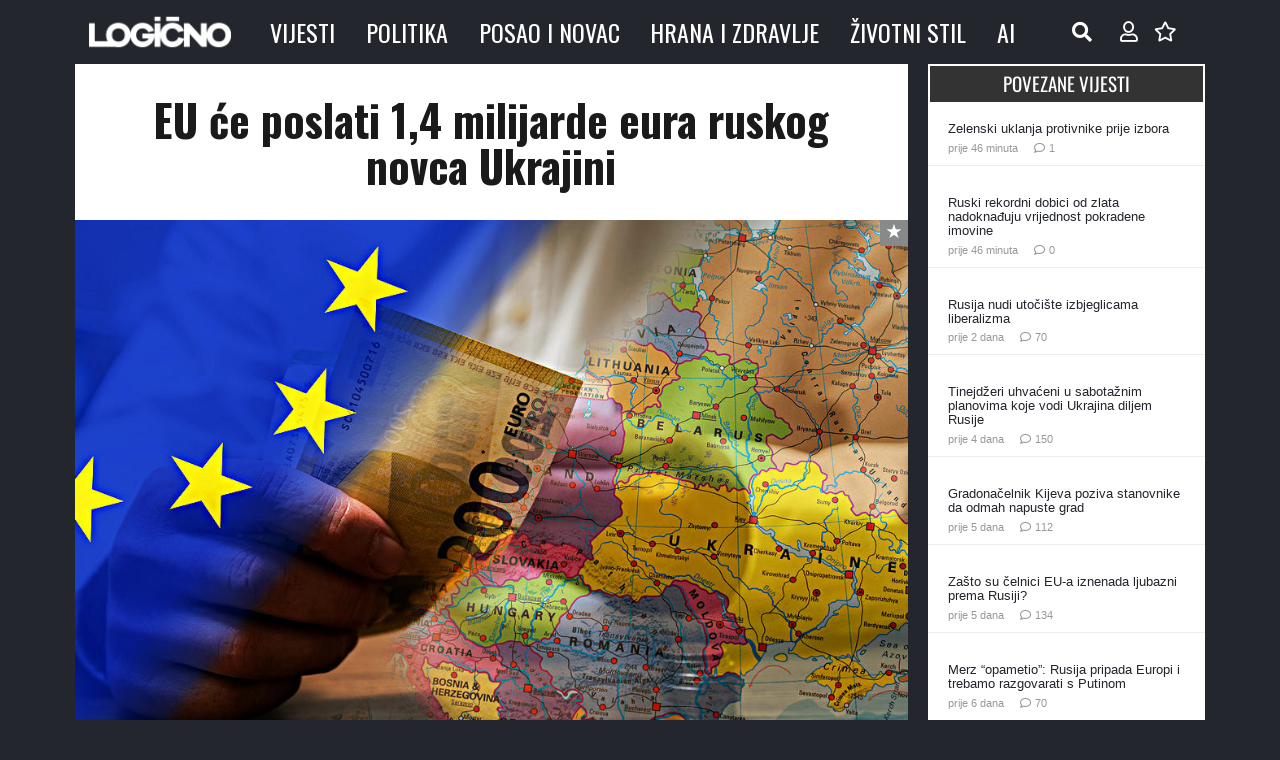

--- FILE ---
content_type: text/html; charset=UTF-8
request_url: https://www.logicno.com/politika/eu-ce-poslati-14-milijarde-eura-ruskog-novca-ukrajini.html
body_size: 70779
content:
<!DOCTYPE HTML>
<html lang="hr">
<head>
	<meta charset="UTF-8">
	<title>EU će poslati 1,4 milijarde eura ruskog novca Ukrajini &#8211; Vijesti &#8211; Logično</title>
<meta name='robots' content='max-image-preview:large' />

<!-- Logicno FORCED META TAGS START -->
<meta property="og:title" content="EU će poslati 1,4 milijarde eura ruskog novca Ukrajini" />
<meta property="og:description" content="EU je odobrila prijenos 1,4 milijarde eura (1,5 milijardi dolara) profita od zamrznute imovine Rusije kao vojnu pomoć Ukrajini, najavio je u ponedjeljak visoki predstavnik EU za vanjske poslove Josep Borrell." />
<meta property="og:type" content="article" />
<meta property="og:url" content="https://www.logicno.com/politika/eu-ce-poslati-14-milijarde-eura-ruskog-novca-ukrajini.html" />
<meta property="og:image" content="https://www.logicno.com/wp-content/uploads/2022/10/EU-pomoc-Ukrajini.jpg" />
<meta property="og:site_name" content="Vijesti - Logično" />
<meta property="og:locale" content="hr_HR" />
<meta property="article:published_time" content="2024-06-25T15:00:30+02:00" />
<meta property="article:author" content="Mišo T." />
<meta name="twitter:card" content="summary_large_image" />
<meta name="twitter:title" content="EU će poslati 1,4 milijarde eura ruskog novca Ukrajini" />
<meta name="twitter:description" content="EU je odobrila prijenos 1,4 milijarde eura (1,5 milijardi dolara) profita od zamrznute imovine Rusije kao vojnu pomoć Ukrajini, najavio je u ponedjeljak visoki predstavnik EU za vanjske poslove Josep Borrell." />
<meta name="twitter:image" content="https://www.logicno.com/wp-content/uploads/2022/10/EU-pomoc-Ukrajini.jpg" />
<meta name="description" content="EU je odobrila prijenos 1,4 milijarde eura (1,5 milijardi dolara) profita od zamrznute imovine Rusije kao vojnu pomoć Ukrajini, najavio je u ponedjeljak visoki predstavnik EU za vanjske poslove Josep Borrell." />
<meta itemprop="name" content="EU će poslati 1,4 milijarde eura ruskog novca Ukrajini" />
<meta itemprop="description" content="EU je odobrila prijenos 1,4 milijarde eura (1,5 milijardi dolara) profita od zamrznute imovine Rusije kao vojnu pomoć Ukrajini, najavio je u ponedjeljak visoki predstavnik EU za vanjske poslove Josep Borrell." />
<meta itemprop="image" content="https://www.logicno.com/wp-content/uploads/2022/10/EU-pomoc-Ukrajini.jpg" />
<!-- Logicno FORCED META TAGS END -->
<link rel='dns-prefetch' href='//cdn.jsdelivr.net' />
<link rel='dns-prefetch' href='//fonts.googleapis.com' />
<link rel="alternate" type="application/rss+xml" title="Vijesti - Logično &raquo; Kanal" href="https://www.logicno.com/feed" />
<link rel="alternate" type="application/rss+xml" title="Vijesti - Logično &raquo; Kanal komentara" href="https://www.logicno.com/comments/feed" />
<link rel="alternate" type="application/rss+xml" title="Vijesti - Logično &raquo; EU će poslati 1,4 milijarde eura ruskog novca Ukrajini Kanal komentara" href="https://www.logicno.com/politika/eu-ce-poslati-14-milijarde-eura-ruskog-novca-ukrajini.html/feed" />
<link rel="alternate" title="oEmbed (JSON)" type="application/json+oembed" href="https://www.logicno.com/wp-json/oembed/1.0/embed?url=https%3A%2F%2Fwww.logicno.com%2Fpolitika%2Feu-ce-poslati-14-milijarde-eura-ruskog-novca-ukrajini.html" />
<link rel="alternate" title="oEmbed (XML)" type="text/xml+oembed" href="https://www.logicno.com/wp-json/oembed/1.0/embed?url=https%3A%2F%2Fwww.logicno.com%2Fpolitika%2Feu-ce-poslati-14-milijarde-eura-ruskog-novca-ukrajini.html&#038;format=xml" />
    <!-- Twitter Card data -->
    <meta name="twitter:card" content="summary_large_image" />
    <meta name="twitter:site" content="@LogicnoNews" />
    <meta name="twitter:title" content="EU će poslati 1,4 milijarde eura ruskog novca Ukrajini" />
    <meta name="twitter:description" content="EU je odobrila prijenos 1,4 milijarde eura (1,5 milijardi dolara) profita od zamrznute imovine Rusije kao vojnu pomoć Ukrajini, najavio je u ponedjeljak visoki predstavnik EU za vanjske poslove Josep Borrell." />
    <meta name="twitter:image" content="https://www.logicno.com/wp-content/uploads/2022/10/EU-pomoc-Ukrajini.jpg" />
    <meta name="twitter:image:width" content="1200" />
    <meta name="twitter:image:height" content="630" />
<link rel="canonical" href="https://www.logicno.com/politika/eu-ce-poslati-14-milijarde-eura-ruskog-novca-ukrajini.html/" />
<meta name="viewport" content="width=device-width, initial-scale=1">
<meta name="theme-color" content="#f5f5f5">
<meta name="description" content="EU je odobrila prijenos 1,4 milijarde eura (1,5 milijardi dolara) profita od zamrznute imovine Rusije kao vojnu pomoć Ukrajini, najavio je u ponedjeljak visoki predstavnik EU za vanjske poslove Josep Borrell.">
<meta property="og:description" content="EU je odobrila prijenos 1,4 milijarde eura (1,5 milijardi dolara) profita od zamrznute imovine Rusije kao vojnu pomoć Ukrajini, najavio je u ponedjeljak visoki predstavnik EU za vanjske poslove Josep Borrell.">
<meta property="og:title" content="EU će poslati 1,4 milijarde eura ruskog novca Ukrajini &#8211; Vijesti &#8211; Logično">
<meta property="og:url" content="https://www.logicno.com/politika/eu-ce-poslati-14-milijarde-eura-ruskog-novca-ukrajini.html">
<meta property="og:locale" content="hr">
<meta property="og:site_name" content="Vijesti - Logično">
<meta property="og:type" content="article">
<meta property="og:image" content="https://www.logicno.com/wp-content/uploads/2022/10/EU-pomoc-Ukrajini.jpg" itemprop="image">
<link rel="preload" href="https://www.logicno.com/wp-content/uploads/2023/02/Oswald-Regular.woff" as="font" type="font/woff" crossorigin><link rel="preload" href="https://www.logicno.com/wp-content/uploads/2023/02/Oswald-Regular.woff2" as="font" type="font/woff2" crossorigin><link rel="preload" href="https://www.logicno.com/wp-content/uploads/2023/02/Oswald-Bold.woff" as="font" type="font/woff" crossorigin><link rel="preload" href="https://www.logicno.com/wp-content/uploads/2023/02/Oswald-Bold.woff2" as="font" type="font/woff2" crossorigin><link rel="preload" href="https://www.logicno.com/wp-content/uploads/2023/02/Oswald-SemiBold.woff" as="font" type="font/woff" crossorigin><link rel="preload" href="https://www.logicno.com/wp-content/uploads/2023/02/Oswald-SemiBold.woff2" as="font" type="font/woff2" crossorigin><style id='wp-img-auto-sizes-contain-inline-css'>
img:is([sizes=auto i],[sizes^="auto," i]){contain-intrinsic-size:3000px 1500px}
/*# sourceURL=wp-img-auto-sizes-contain-inline-css */
</style>
<link rel='stylesheet' id='dashicons-css' href='https://www.logicno.com/wp-includes/css/dashicons.min.css?ver=6.9' media='all' />
<link rel='stylesheet' id='post-views-counter-frontend-css' href='https://www.logicno.com/wp-content/plugins/post-views-counter/css/frontend.css?ver=1.7.3' media='all' />
<style id='wp-emoji-styles-inline-css'>

	img.wp-smiley, img.emoji {
		display: inline !important;
		border: none !important;
		box-shadow: none !important;
		height: 1em !important;
		width: 1em !important;
		margin: 0 0.07em !important;
		vertical-align: -0.1em !important;
		background: none !important;
		padding: 0 !important;
	}
/*# sourceURL=wp-emoji-styles-inline-css */
</style>
<link rel='stylesheet' id='af-fontawesome-css' href='https://www.logicno.com/wp-content/plugins/asgaros-forum/libs/fontawesome/css/all.min.css?ver=3.3.0' media='all' />
<link rel='stylesheet' id='af-fontawesome-compat-v4-css' href='https://www.logicno.com/wp-content/plugins/asgaros-forum/libs/fontawesome/css/v4-shims.min.css?ver=3.3.0' media='all' />
<link rel='stylesheet' id='af-widgets-css' href='https://www.logicno.com/wp-content/plugins/asgaros-forum/skin/widgets.css?ver=3.3.0' media='all' />
<link rel='stylesheet' id='contact-form-7-css' href='https://www.logicno.com/wp-content/plugins/contact-form-7/includes/css/styles.css?ver=6.1.4' media='all' />
<style id="us-fonts-css" media="all">/* cyrillic-ext */
@font-face {
  font-family: 'Oswald';
  font-style: normal;
  font-weight: 400;
  font-display: swap;
  src: url(/fonts.gstatic.com/s/oswald/v57/TK3IWkUHHAIjg75cFRf3bXL8LICs1_Fv40pKlN4NNSeSASz7FmlbHYjMdZwlou4.woff2) format('woff2');
  unicode-range: U+0460-052F, U+1C80-1C8A, U+20B4, U+2DE0-2DFF, U+A640-A69F, U+FE2E-FE2F;
}
/* cyrillic */
@font-face {
  font-family: 'Oswald';
  font-style: normal;
  font-weight: 400;
  font-display: swap;
  src: url(/fonts.gstatic.com/s/oswald/v57/TK3IWkUHHAIjg75cFRf3bXL8LICs1_Fv40pKlN4NNSeSASz7FmlSHYjMdZwlou4.woff2) format('woff2');
  unicode-range: U+0301, U+0400-045F, U+0490-0491, U+04B0-04B1, U+2116;
}
/* vietnamese */
@font-face {
  font-family: 'Oswald';
  font-style: normal;
  font-weight: 400;
  font-display: swap;
  src: url(/fonts.gstatic.com/s/oswald/v57/TK3IWkUHHAIjg75cFRf3bXL8LICs1_Fv40pKlN4NNSeSASz7FmlZHYjMdZwlou4.woff2) format('woff2');
  unicode-range: U+0102-0103, U+0110-0111, U+0128-0129, U+0168-0169, U+01A0-01A1, U+01AF-01B0, U+0300-0301, U+0303-0304, U+0308-0309, U+0323, U+0329, U+1EA0-1EF9, U+20AB;
}
/* latin-ext */
@font-face {
  font-family: 'Oswald';
  font-style: normal;
  font-weight: 400;
  font-display: swap;
  src: url(/fonts.gstatic.com/s/oswald/v57/TK3IWkUHHAIjg75cFRf3bXL8LICs1_Fv40pKlN4NNSeSASz7FmlYHYjMdZwlou4.woff2) format('woff2');
  unicode-range: U+0100-02BA, U+02BD-02C5, U+02C7-02CC, U+02CE-02D7, U+02DD-02FF, U+0304, U+0308, U+0329, U+1D00-1DBF, U+1E00-1E9F, U+1EF2-1EFF, U+2020, U+20A0-20AB, U+20AD-20C0, U+2113, U+2C60-2C7F, U+A720-A7FF;
}
/* latin */
@font-face {
  font-family: 'Oswald';
  font-style: normal;
  font-weight: 400;
  font-display: swap;
  src: url(/fonts.gstatic.com/s/oswald/v57/TK3IWkUHHAIjg75cFRf3bXL8LICs1_Fv40pKlN4NNSeSASz7FmlWHYjMdZwl.woff2) format('woff2');
  unicode-range: U+0000-00FF, U+0131, U+0152-0153, U+02BB-02BC, U+02C6, U+02DA, U+02DC, U+0304, U+0308, U+0329, U+2000-206F, U+20AC, U+2122, U+2191, U+2193, U+2212, U+2215, U+FEFF, U+FFFD;
}
/* cyrillic-ext */
@font-face {
  font-family: 'Oswald';
  font-style: normal;
  font-weight: 700;
  font-display: swap;
  src: url(/fonts.gstatic.com/s/oswald/v57/TK3IWkUHHAIjg75cFRf3bXL8LICs1_Fv40pKlN4NNSeSASz7FmlbHYjMdZwlou4.woff2) format('woff2');
  unicode-range: U+0460-052F, U+1C80-1C8A, U+20B4, U+2DE0-2DFF, U+A640-A69F, U+FE2E-FE2F;
}
/* cyrillic */
@font-face {
  font-family: 'Oswald';
  font-style: normal;
  font-weight: 700;
  font-display: swap;
  src: url(/fonts.gstatic.com/s/oswald/v57/TK3IWkUHHAIjg75cFRf3bXL8LICs1_Fv40pKlN4NNSeSASz7FmlSHYjMdZwlou4.woff2) format('woff2');
  unicode-range: U+0301, U+0400-045F, U+0490-0491, U+04B0-04B1, U+2116;
}
/* vietnamese */
@font-face {
  font-family: 'Oswald';
  font-style: normal;
  font-weight: 700;
  font-display: swap;
  src: url(/fonts.gstatic.com/s/oswald/v57/TK3IWkUHHAIjg75cFRf3bXL8LICs1_Fv40pKlN4NNSeSASz7FmlZHYjMdZwlou4.woff2) format('woff2');
  unicode-range: U+0102-0103, U+0110-0111, U+0128-0129, U+0168-0169, U+01A0-01A1, U+01AF-01B0, U+0300-0301, U+0303-0304, U+0308-0309, U+0323, U+0329, U+1EA0-1EF9, U+20AB;
}
/* latin-ext */
@font-face {
  font-family: 'Oswald';
  font-style: normal;
  font-weight: 700;
  font-display: swap;
  src: url(/fonts.gstatic.com/s/oswald/v57/TK3IWkUHHAIjg75cFRf3bXL8LICs1_Fv40pKlN4NNSeSASz7FmlYHYjMdZwlou4.woff2) format('woff2');
  unicode-range: U+0100-02BA, U+02BD-02C5, U+02C7-02CC, U+02CE-02D7, U+02DD-02FF, U+0304, U+0308, U+0329, U+1D00-1DBF, U+1E00-1E9F, U+1EF2-1EFF, U+2020, U+20A0-20AB, U+20AD-20C0, U+2113, U+2C60-2C7F, U+A720-A7FF;
}
/* latin */
@font-face {
  font-family: 'Oswald';
  font-style: normal;
  font-weight: 700;
  font-display: swap;
  src: url(/fonts.gstatic.com/s/oswald/v57/TK3IWkUHHAIjg75cFRf3bXL8LICs1_Fv40pKlN4NNSeSASz7FmlWHYjMdZwl.woff2) format('woff2');
  unicode-range: U+0000-00FF, U+0131, U+0152-0153, U+02BB-02BC, U+02C6, U+02DA, U+02DC, U+0304, U+0308, U+0329, U+2000-206F, U+20AC, U+2122, U+2191, U+2193, U+2212, U+2215, U+FEFF, U+FFFD;
}
</style>
<link rel='stylesheet' id='simple-favorites-css' href='https://www.logicno.com/wp-content/plugins/favorites/assets/css/favorites.css?ver=2.3.6' media='all' />
<link rel='stylesheet' id='wpdiscuz-frontend-css-css' href='https://www.logicno.com/wp-content/plugins/wpdiscuz/themes/default/style.css?ver=7.6.45' media='all' />
<style id='wpdiscuz-frontend-css-inline-css'>
 #wpdcom .wpd-blog-administrator .wpd-comment-label{color:#ffffff;background-color:#dd3333;border:none}#wpdcom .wpd-blog-administrator .wpd-comment-author, #wpdcom .wpd-blog-administrator .wpd-comment-author a{color:#dd3333}#wpdcom.wpd-layout-1 .wpd-comment .wpd-blog-administrator .wpd-avatar img{border-color:#dd3333}#wpdcom.wpd-layout-2 .wpd-comment.wpd-reply .wpd-comment-wrap.wpd-blog-administrator{border-left:3px solid #dd3333}#wpdcom.wpd-layout-2 .wpd-comment .wpd-blog-administrator .wpd-avatar img{border-bottom-color:#dd3333}#wpdcom.wpd-layout-3 .wpd-blog-administrator .wpd-comment-subheader{border-top:1px dashed #dd3333}#wpdcom.wpd-layout-3 .wpd-reply .wpd-blog-administrator .wpd-comment-right{border-left:1px solid #dd3333}#wpdcom .wpd-blog-editor .wpd-comment-label{color:#ffffff;background-color:#00B38F;border:none}#wpdcom .wpd-blog-editor .wpd-comment-author, #wpdcom .wpd-blog-editor .wpd-comment-author a{color:#00B38F}#wpdcom.wpd-layout-1 .wpd-comment .wpd-blog-editor .wpd-avatar img{border-color:#00B38F}#wpdcom.wpd-layout-2 .wpd-comment.wpd-reply .wpd-comment-wrap.wpd-blog-editor{border-left:3px solid #00B38F}#wpdcom.wpd-layout-2 .wpd-comment .wpd-blog-editor .wpd-avatar img{border-bottom-color:#00B38F}#wpdcom.wpd-layout-3 .wpd-blog-editor .wpd-comment-subheader{border-top:1px dashed #00B38F}#wpdcom.wpd-layout-3 .wpd-reply .wpd-blog-editor .wpd-comment-right{border-left:1px solid #00B38F}#wpdcom .wpd-blog-author .wpd-comment-label{color:#ffffff;background-color:#00d14c;border:none}#wpdcom .wpd-blog-author .wpd-comment-author, #wpdcom .wpd-blog-author .wpd-comment-author a{color:#00d14c}#wpdcom.wpd-layout-1 .wpd-comment .wpd-blog-author .wpd-avatar img{border-color:#00d14c}#wpdcom.wpd-layout-2 .wpd-comment .wpd-blog-author .wpd-avatar img{border-bottom-color:#00d14c}#wpdcom.wpd-layout-3 .wpd-blog-author .wpd-comment-subheader{border-top:1px dashed #00d14c}#wpdcom.wpd-layout-3 .wpd-reply .wpd-blog-author .wpd-comment-right{border-left:1px solid #00d14c}#wpdcom .wpd-blog-contributor .wpd-comment-label{color:#ffffff;background-color:#00B38F;border:none}#wpdcom .wpd-blog-contributor .wpd-comment-author, #wpdcom .wpd-blog-contributor .wpd-comment-author a{color:#00B38F}#wpdcom.wpd-layout-1 .wpd-comment .wpd-blog-contributor .wpd-avatar img{border-color:#00B38F}#wpdcom.wpd-layout-2 .wpd-comment .wpd-blog-contributor .wpd-avatar img{border-bottom-color:#00B38F}#wpdcom.wpd-layout-3 .wpd-blog-contributor .wpd-comment-subheader{border-top:1px dashed #00B38F}#wpdcom.wpd-layout-3 .wpd-reply .wpd-blog-contributor .wpd-comment-right{border-left:1px solid #00B38F}#wpdcom .wpd-blog-subscriber .wpd-comment-label{color:#ffffff;background-color:#00B38F;border:none}#wpdcom .wpd-blog-subscriber .wpd-comment-author, #wpdcom .wpd-blog-subscriber .wpd-comment-author a{color:#00B38F}#wpdcom.wpd-layout-2 .wpd-comment .wpd-blog-subscriber .wpd-avatar img{border-bottom-color:#00B38F}#wpdcom.wpd-layout-3 .wpd-blog-subscriber .wpd-comment-subheader{border-top:1px dashed #00B38F}#wpdcom .wpd-blog-moderator .wpd-comment-label{color:#ffffff;background-color:#00B38F;border:none}#wpdcom .wpd-blog-moderator .wpd-comment-author, #wpdcom .wpd-blog-moderator .wpd-comment-author a{color:#00B38F}#wpdcom.wpd-layout-1 .wpd-comment .wpd-blog-moderator .wpd-avatar img{border-color:#00B38F}#wpdcom.wpd-layout-2 .wpd-comment .wpd-blog-moderator .wpd-avatar img{border-bottom-color:#00B38F}#wpdcom.wpd-layout-3 .wpd-blog-moderator .wpd-comment-subheader{border-top:1px dashed #00B38F}#wpdcom.wpd-layout-3 .wpd-reply .wpd-blog-moderator .wpd-comment-right{border-left:1px solid #00B38F}#wpdcom .wpd-blog-post_author .wpd-comment-label{color:#ffffff;background-color:#00bfff;border:none}#wpdcom .wpd-blog-post_author .wpd-comment-author, #wpdcom .wpd-blog-post_author .wpd-comment-author a{color:#00bfff}#wpdcom .wpd-blog-post_author .wpd-avatar img{border-color:#00bfff}#wpdcom.wpd-layout-1 .wpd-comment .wpd-blog-post_author .wpd-avatar img{border-color:#00bfff}#wpdcom.wpd-layout-2 .wpd-comment.wpd-reply .wpd-comment-wrap.wpd-blog-post_author{border-left:3px solid #00bfff}#wpdcom.wpd-layout-2 .wpd-comment .wpd-blog-post_author .wpd-avatar img{border-bottom-color:#00bfff}#wpdcom.wpd-layout-3 .wpd-blog-post_author .wpd-comment-subheader{border-top:1px dashed #00bfff}#wpdcom.wpd-layout-3 .wpd-reply .wpd-blog-post_author .wpd-comment-right{border-left:1px solid #00bfff}#wpdcom .wpd-blog-guest .wpd-comment-label{color:#ffffff;background-color:#000000;border:none}#wpdcom .wpd-blog-guest .wpd-comment-author, #wpdcom .wpd-blog-guest .wpd-comment-author a{color:#000000}#wpdcom.wpd-layout-3 .wpd-blog-guest .wpd-comment-subheader{border-top:1px dashed #000000}#comments, #respond, .comments-area, #wpdcom{background:#ffffff}#wpdcom .ql-editor > *{color:#777777}#wpdcom .ql-editor::before{}#wpdcom .ql-toolbar{border:1px solid #DDDDDD;border-top:none}#wpdcom .ql-container{background:#ffffff;border:1px solid #DDDDDD;border-bottom:none}#wpdcom .wpd-form-row .wpdiscuz-item input[type="text"], #wpdcom .wpd-form-row .wpdiscuz-item input[type="email"], #wpdcom .wpd-form-row .wpdiscuz-item input[type="url"], #wpdcom .wpd-form-row .wpdiscuz-item input[type="color"], #wpdcom .wpd-form-row .wpdiscuz-item input[type="date"], #wpdcom .wpd-form-row .wpdiscuz-item input[type="datetime"], #wpdcom .wpd-form-row .wpdiscuz-item input[type="datetime-local"], #wpdcom .wpd-form-row .wpdiscuz-item input[type="month"], #wpdcom .wpd-form-row .wpdiscuz-item input[type="number"], #wpdcom .wpd-form-row .wpdiscuz-item input[type="time"], #wpdcom textarea, #wpdcom select{background:#ffffff;border:1px solid #DDDDDD;color:#222222}#wpdcom .wpd-form-row .wpdiscuz-item textarea{border:1px solid #DDDDDD}#wpdcom input::placeholder, #wpdcom textarea::placeholder, #wpdcom input::-moz-placeholder, #wpdcom textarea::-webkit-input-placeholder{}#wpdcom .wpd-comment-text{color:#222222}#wpdcom .wpd-thread-head .wpd-thread-info{border-bottom:2px solid #00B38F}#wpdcom .wpd-thread-head .wpd-thread-info.wpd-reviews-tab svg{fill:#00B38F}#wpdcom .wpd-thread-head .wpdiscuz-user-settings{border-bottom:2px solid #00B38F}#wpdcom .wpd-thread-head .wpdiscuz-user-settings:hover{color:#00B38F}#wpdcom .wpd-comment .wpd-follow-link:hover{color:#00B38F}#wpdcom .wpd-comment-status .wpd-sticky{color:#00B38F}#wpdcom .wpd-thread-filter .wpdf-active{color:#00B38F;border-bottom-color:#00B38F}#wpdcom .wpd-comment-info-bar{border:1px dashed #33c3a6;background:#e6f8f4}#wpdcom .wpd-comment-info-bar .wpd-current-view i{color:#00B38F}#wpdcom .wpd-filter-view-all:hover{background:#00B38F}#wpdcom .wpdiscuz-item .wpdiscuz-rating > label{color:#DDDDDD}#wpdcom .wpdiscuz-item .wpdiscuz-rating:not(:checked) > label:hover, .wpdiscuz-rating:not(:checked) > label:hover ~ label{}#wpdcom .wpdiscuz-item .wpdiscuz-rating > input ~ label:hover, #wpdcom .wpdiscuz-item .wpdiscuz-rating > input:not(:checked) ~ label:hover ~ label, #wpdcom .wpdiscuz-item .wpdiscuz-rating > input:not(:checked) ~ label:hover ~ label{color:#FFED85}#wpdcom .wpdiscuz-item .wpdiscuz-rating > input:checked ~ label:hover, #wpdcom .wpdiscuz-item .wpdiscuz-rating > input:checked ~ label:hover, #wpdcom .wpdiscuz-item .wpdiscuz-rating > label:hover ~ input:checked ~ label, #wpdcom .wpdiscuz-item .wpdiscuz-rating > input:checked + label:hover ~ label, #wpdcom .wpdiscuz-item .wpdiscuz-rating > input:checked ~ label:hover ~ label, .wpd-custom-field .wcf-active-star, #wpdcom .wpdiscuz-item .wpdiscuz-rating > input:checked ~ label{color:#FFD700}#wpd-post-rating .wpd-rating-wrap .wpd-rating-stars svg .wpd-star{fill:#DDDDDD}#wpd-post-rating .wpd-rating-wrap .wpd-rating-stars svg .wpd-active{fill:#FFD700}#wpd-post-rating .wpd-rating-wrap .wpd-rate-starts svg .wpd-star{fill:#DDDDDD}#wpd-post-rating .wpd-rating-wrap .wpd-rate-starts:hover svg .wpd-star{fill:#FFED85}#wpd-post-rating.wpd-not-rated .wpd-rating-wrap .wpd-rate-starts svg:hover ~ svg .wpd-star{fill:#DDDDDD}.wpdiscuz-post-rating-wrap .wpd-rating .wpd-rating-wrap .wpd-rating-stars svg .wpd-star{fill:#DDDDDD}.wpdiscuz-post-rating-wrap .wpd-rating .wpd-rating-wrap .wpd-rating-stars svg .wpd-active{fill:#FFD700}#wpdcom .wpd-comment .wpd-follow-active{color:#ff7a00}#wpdcom .page-numbers{color:#555;border:#555 1px solid}#wpdcom span.current{background:#555}#wpdcom.wpd-layout-1 .wpd-new-loaded-comment > .wpd-comment-wrap > .wpd-comment-right{background:#eae6af}#wpdcom.wpd-layout-2 .wpd-new-loaded-comment.wpd-comment > .wpd-comment-wrap > .wpd-comment-right{background:#eae6af}#wpdcom.wpd-layout-2 .wpd-new-loaded-comment.wpd-comment.wpd-reply > .wpd-comment-wrap > .wpd-comment-right{background:transparent}#wpdcom.wpd-layout-2 .wpd-new-loaded-comment.wpd-comment.wpd-reply > .wpd-comment-wrap{background:#eae6af}#wpdcom.wpd-layout-3 .wpd-new-loaded-comment.wpd-comment > .wpd-comment-wrap > .wpd-comment-right{background:#eae6af}#wpdcom .wpd-follow:hover i, #wpdcom .wpd-unfollow:hover i, #wpdcom .wpd-comment .wpd-follow-active:hover i{color:#00B38F}#wpdcom .wpdiscuz-readmore{cursor:pointer;color:#00B38F}.wpd-custom-field .wcf-pasiv-star, #wpcomm .wpdiscuz-item .wpdiscuz-rating > label{color:#DDDDDD}.wpd-wrapper .wpd-list-item.wpd-active{border-top:3px solid #00B38F}#wpdcom.wpd-layout-2 .wpd-comment.wpd-reply.wpd-unapproved-comment .wpd-comment-wrap{border-left:3px solid #eae6af}#wpdcom.wpd-layout-3 .wpd-comment.wpd-reply.wpd-unapproved-comment .wpd-comment-right{border-left:1px solid #eae6af}#wpdcom .wpd-prim-button{background-color:#07B290;color:#FFFFFF}#wpdcom .wpd_label__check i.wpdicon-on{color:#07B290;border:1px solid #83d9c8}#wpd-bubble-wrapper #wpd-bubble-all-comments-count{color:#1DB99A}#wpd-bubble-wrapper > div{background-color:#1DB99A}#wpd-bubble-wrapper > #wpd-bubble #wpd-bubble-add-message{background-color:#1DB99A}#wpd-bubble-wrapper > #wpd-bubble #wpd-bubble-add-message::before{border-left-color:#1DB99A;border-right-color:#1DB99A}#wpd-bubble-wrapper.wpd-right-corner > #wpd-bubble #wpd-bubble-add-message::before{border-left-color:#1DB99A;border-right-color:#1DB99A}.wpd-inline-icon-wrapper path.wpd-inline-icon-first{fill:#1DB99A}.wpd-inline-icon-count{background-color:#1DB99A}.wpd-inline-icon-count::before{border-right-color:#1DB99A}.wpd-inline-form-wrapper::before{border-bottom-color:#1DB99A}.wpd-inline-form-question{background-color:#1DB99A}.wpd-inline-form{background-color:#1DB99A}.wpd-last-inline-comments-wrapper{border-color:#1DB99A}.wpd-last-inline-comments-wrapper::before{border-bottom-color:#1DB99A}.wpd-last-inline-comments-wrapper .wpd-view-all-inline-comments{background:#1DB99A}.wpd-last-inline-comments-wrapper .wpd-view-all-inline-comments:hover,.wpd-last-inline-comments-wrapper .wpd-view-all-inline-comments:active,.wpd-last-inline-comments-wrapper .wpd-view-all-inline-comments:focus{background-color:#1DB99A}#wpdcom .ql-snow .ql-tooltip[data-mode="link"]::before{content:"Enter link:"}#wpdcom .ql-snow .ql-tooltip.ql-editing a.ql-action::after{content:"Save"}.comments-area{width:auto}
/*# sourceURL=wpdiscuz-frontend-css-inline-css */
</style>
<link rel='stylesheet' id='wpdiscuz-fa-css' href='https://www.logicno.com/wp-content/plugins/wpdiscuz/assets/third-party/font-awesome-5.13.0/css/fa.min.css?ver=7.6.45' media='all' />
<link rel='stylesheet' id='wpdiscuz-combo-css-css' href='https://www.logicno.com/wp-content/plugins/wpdiscuz/assets/css/wpdiscuz-combo.min.css?ver=6.9' media='all' />
<link rel='stylesheet' id='us-style-css' href='https://www.logicno.com/wp-content/themes/Impreza/css/style.min.css?ver=8.42' media='all' />
<link rel='stylesheet' id='theme-style-css' href='https://www.logicno.com/wp-content/themes/Impreza-child/style.css?ver=8.42' media='all' />
<script id="post-views-counter-frontend-js-before">
var pvcArgsFrontend = {"mode":"js","postID":289308,"requestURL":"https:\/\/www.logicno.com\/wp-admin\/admin-ajax.php","nonce":"4930f9847c","dataStorage":"cookies","multisite":false,"path":"\/","domain":""};

//# sourceURL=post-views-counter-frontend-js-before
</script>
<script src="https://www.logicno.com/wp-content/plugins/post-views-counter/js/frontend.js?ver=1.7.3" id="post-views-counter-frontend-js"></script>
<script src="https://www.logicno.com/wp-includes/js/jquery/jquery.min.js?ver=3.7.1" id="jquery-core-js"></script>
<script id="favorites-js-extra">
var favorites_data = {"ajaxurl":"https://www.logicno.com/wp-admin/admin-ajax.php","nonce":"f60d31db54","favorite":"\u003Ci class=\"sf-icon-star-full\"\u003E\u003C/i\u003E","favorited":"\u003Ci class=\"sf-icon-star-full\"\u003E\u003C/i\u003E","includecount":"","indicate_loading":"","loading_text":"Loading","loading_image":"","loading_image_active":"","loading_image_preload":"","cache_enabled":"1","button_options":{"button_type":"custom","custom_colors":true,"box_shadow":false,"include_count":false,"default":{"background_default":"#888a89","border_default":"#888a89","text_default":"#ffffff","icon_default":false,"count_default":false},"active":{"background_active":"#e61b21","border_active":"#e61b21","text_active":"#ffffff","icon_active":false,"count_active":false}},"authentication_modal_content":"\u003Cp\u003EPlease login to add favorites.\u003C/p\u003E\u003Cp\u003E\u003Ca href=\"#\" data-favorites-modal-close\u003EDismiss this notice\u003C/a\u003E\u003C/p\u003E","authentication_redirect":"","dev_mode":"","logged_in":"","user_id":"0","authentication_redirect_url":"https://www.logicno.com/wp-login.php"};
//# sourceURL=favorites-js-extra
</script>
<script src="https://www.logicno.com/wp-content/plugins/favorites/assets/js/favorites.min.js?ver=2.3.6" id="favorites-js"></script>
<script></script><link rel="https://api.w.org/" href="https://www.logicno.com/wp-json/" /><link rel="alternate" title="JSON" type="application/json" href="https://www.logicno.com/wp-json/wp/v2/posts/289308" /><link rel="EditURI" type="application/rsd+xml" title="RSD" href="https://www.logicno.com/xmlrpc.php?rsd" />
<meta name="generator" content="WordPress 6.9" />
<link rel='shortlink' href='https://www.logicno.com/?p=289308' />
<link rel="preload" as="image" href="https://www.logicno.com/wp-content/uploads/2022/10/EU-pomoc-Ukrajini-300x205.jpg" type="image/jpeg" fetchpriority="high">
		<script id="us_add_no_touch">
			if ( ! /Android|webOS|iPhone|iPad|iPod|BlackBerry|IEMobile|Opera Mini/i.test( navigator.userAgent ) ) {
				document.documentElement.classList.add( "no-touch" );
			}
		</script>
				<script id="us_color_scheme_switch_class">
			if ( document.cookie.includes( "us_color_scheme_switch_is_on=true" ) ) {
				document.documentElement.classList.add( "us-color-scheme-on" );
			}
		</script>
		<meta name="generator" content="Powered by WPBakery Page Builder - drag and drop page builder for WordPress."/>
<link rel="icon" href="https://www.logicno.com/wp-content/uploads/2015/11/favicon-152x152-1-75x75.png" sizes="32x32" />
<link rel="icon" href="https://www.logicno.com/wp-content/uploads/2015/11/favicon-152x152-1.png" sizes="192x192" />
<link rel="apple-touch-icon" href="https://www.logicno.com/wp-content/uploads/2015/11/favicon-152x152-1.png" />
<meta name="msapplication-TileImage" content="https://www.logicno.com/wp-content/uploads/2015/11/favicon-152x152-1.png" />
<noscript><style> .wpb_animate_when_almost_visible { opacity: 1; }</style></noscript><style>
.ai-viewports                 {--ai: 1;}
.ai-viewport-3                { display: none !important;}
.ai-viewport-2                { display: none !important;}
.ai-viewport-1                { display: inherit !important;}
.ai-viewport-0                { display: none !important;}
@media (min-width: 768px) and (max-width: 979px) {
.ai-viewport-1                { display: none !important;}
.ai-viewport-2                { display: inherit !important;}
}
@media (max-width: 767px) {
.ai-viewport-1                { display: none !important;}
.ai-viewport-3                { display: inherit !important;}
}
</style>
		<style id="us-icon-fonts">@font-face{font-display:swap;font-style:normal;font-family:"fontawesome";font-weight:900;src:url("https://www.logicno.com/wp-content/themes/Impreza/fonts/fa-solid-900.woff2?ver=8.42") format("woff2")}.fas{font-family:"fontawesome";font-weight:900}@font-face{font-display:swap;font-style:normal;font-family:"fontawesome";font-weight:400;src:url("https://www.logicno.com/wp-content/themes/Impreza/fonts/fa-regular-400.woff2?ver=8.42") format("woff2")}.far{font-family:"fontawesome";font-weight:400}@font-face{font-display:swap;font-style:normal;font-family:"fontawesome";font-weight:300;src:url("https://www.logicno.com/wp-content/themes/Impreza/fonts/fa-light-300.woff2?ver=8.42") format("woff2")}.fal{font-family:"fontawesome";font-weight:300}@font-face{font-display:swap;font-style:normal;font-family:"Font Awesome 5 Duotone";font-weight:900;src:url("https://www.logicno.com/wp-content/themes/Impreza/fonts/fa-duotone-900.woff2?ver=8.42") format("woff2")}.fad{font-family:"Font Awesome 5 Duotone";font-weight:900}.fad{position:relative}.fad:before{position:absolute}.fad:after{opacity:0.4}@font-face{font-display:swap;font-style:normal;font-family:"Font Awesome 5 Brands";font-weight:400;src:url("https://www.logicno.com/wp-content/themes/Impreza/fonts/fa-brands-400.woff2?ver=8.42") format("woff2")}.fab{font-family:"Font Awesome 5 Brands";font-weight:400}@font-face{font-display:block;font-style:normal;font-family:"Material Icons";font-weight:400;src:url("https://www.logicno.com/wp-content/themes/Impreza/fonts/material-icons.woff2?ver=8.42") format("woff2")}.material-icons{font-family:"Material Icons";font-weight:400}</style>
				<style id="us-theme-options-css">:root{--color-header-middle-bg:#23262d;--color-header-middle-bg-grad:#23262d;--color-header-middle-text:#ffffff;--color-header-middle-text-hover:#ffc400;--color-header-transparent-bg:transparent;--color-header-transparent-bg-grad:transparent;--color-header-transparent-text:#fffffe;--color-header-transparent-text-hover:#ffffff;--color-chrome-toolbar:#f5f5f5;--color-header-top-bg:#23262d;--color-header-top-bg-grad:#23262d;--color-header-top-text:#23262d;--color-header-top-text-hover:#ffc400;--color-header-top-transparent-bg:rgba(0,0,0,0.2);--color-header-top-transparent-bg-grad:rgba(0,0,0,0.2);--color-header-top-transparent-text:rgba(255,255,255,0.66);--color-header-top-transparent-text-hover:#fff;--color-content-bg:#23262d;--color-content-bg-grad:#23262d;--color-content-bg-alt:#eeeeee;--color-content-bg-alt-grad:#eeeeee;--color-content-border:#e8e8e8;--color-content-heading:#1a1a1a;--color-content-heading-grad:#1a1a1a;--color-content-text:#000000;--color-content-link:#006fff;--color-content-link-hover:#ff0000;--color-content-primary:#23262d;--color-content-primary-grad:#23262d;--color-content-secondary:#ff0000;--color-content-secondary-grad:#ff0000;--color-content-faded:#999999;--color-content-overlay:rgba(0,0,0,0.75);--color-content-overlay-grad:rgba(0,0,0,0.75);--color-alt-content-bg:#ffffff;--color-alt-content-bg-grad:#ffffff;--color-alt-content-bg-alt:#ffffff;--color-alt-content-bg-alt-grad:#ffffff;--color-alt-content-border:#dddddd;--color-alt-content-heading:#1a1a1a;--color-alt-content-heading-grad:#1a1a1a;--color-alt-content-text:#000000;--color-alt-content-link:#ffc400;--color-alt-content-link-hover:#ff0000;--color-alt-content-primary:#ffc400;--color-alt-content-primary-grad:#ffc400;--color-alt-content-secondary:#ff0000;--color-alt-content-secondary-grad:#ff0000;--color-alt-content-faded:#999999;--color-footer-bg:#1a1a1a;--color-footer-bg-grad:#1a1a1a;--color-footer-bg-alt:#1a1a1a#000000;--color-footer-bg-alt-grad:#1a1a1a#000000;--color-footer-border:#1a1a1a;--color-footer-text:#dddddd;--color-footer-link:#dddddd;--color-footer-link-hover:#ffffff;--color-subfooter-bg-alt:#1a1a1a;--color-subfooter-bg-alt-grad:#1a1a1a;--color-subfooter-border:#1a1a1a;--color-subfooter-text:#eeeeee;--color-subfooter-link:#eeeeee;--color-subfooter-link-hover:#ffffff;--color-content-primary-faded:rgba(35,38,45,0.15);--box-shadow:0 5px 15px rgba(0,0,0,.15);--box-shadow-up:0 -5px 15px rgba(0,0,0,.15);--site-canvas-width:1170px;--site-content-width:1170px;--text-block-margin-bottom:0rem;--focus-outline-width:2px}@media (prefers-color-scheme:dark){:root{--color-header-middle-bg:#16161a;--color-header-middle-bg-grad:#16161a;--color-header-middle-text:#fffffe;--color-header-middle-text-hover:#7f5af0;--color-header-transparent-text:#a8b1bd;--color-header-transparent-text-hover:#fffffe;--color-chrome-toolbar:#010101;--color-header-top-bg:#010101;--color-header-top-bg-grad:#010101;--color-header-top-text:#a8b1bd;--color-header-top-text-hover:#7f5af0;--color-content-bg:#16161a;--color-content-bg-grad:#16161a;--color-content-bg-alt:#010101;--color-content-bg-alt-grad:#010101;--color-content-border:#242629;--color-content-heading:#fffffe;--color-content-heading-grad:#fffffe;--color-content-text:#a8b1bd;--color-content-link:#7f5af0;--color-content-link-hover:#2cb67d;--color-content-primary:#7f5af0;--color-content-primary-grad:#7f5af0;--color-content-primary-faded:rgba(127,90,240,0.15);--color-content-secondary:#2cb67d;--color-content-secondary-grad:#2cb67d;--color-content-faded:#72757e;--color-content-overlay:rgba(0,0,0,0.75);--color-content-overlay-grad:rgba(0,0,0,0.75);--color-footer-bg:#16161a;--color-footer-bg-grad:#16161a;--color-footer-bg-alt:#010101;--color-footer-bg-alt-grad:#010101;--color-footer-border:#242629;--color-footer-heading:#72757e;--color-footer-heading-grad:#72757e;--color-footer-text:#72757e;--color-footer-link:#a8b1bd;--color-footer-link-hover:#7f5af0;--color-alt-content-bg:;--color-alt-content-bg-grad:;--color-alt-content-bg-alt:;--color-alt-content-bg-alt-grad:;--color-alt-content-border:;--color-alt-content-heading:;--color-alt-content-heading-grad:;--color-alt-content-text:;--color-alt-content-link:;--color-alt-content-link-hover:;--color-alt-content-primary:;--color-alt-content-primary-grad:;--color-alt-content-secondary:;--color-alt-content-secondary-grad:;--color-alt-content-faded:;--color-alt-content-overlay:;--color-alt-content-overlay-grad:;--color-subfooter-bg:;--color-subfooter-bg-grad:;--color-subfooter-bg-alt:;--color-subfooter-bg-alt-grad:;--color-subfooter-border:;--color-subfooter-heading:;--color-subfooter-heading-grad:;--color-subfooter-text:;--color-subfooter-link:;--color-subfooter-link-hover:}}@font-face{font-display:swap;font-style:normal;font-family:"Oswald Uploaded";font-weight:400;src:url(/wp-content/uploads/2023/02/Oswald-Regular.woff) format("woff"),url(/wp-content/uploads/2023/02/Oswald-Regular.woff2) format("woff2")}@font-face{font-display:swap;font-style:normal;font-family:"Oswald Uploaded";font-weight:700;src:url(/wp-content/uploads/2023/02/Oswald-Bold.woff) format("woff"),url(/wp-content/uploads/2023/02/Oswald-Bold.woff2) format("woff2")}@font-face{font-display:swap;font-style:normal;font-family:"Oswald Uploaded";font-weight:600;src:url(/wp-content/uploads/2023/02/Oswald-SemiBold.woff) format("woff"),url(/wp-content/uploads/2023/02/Oswald-SemiBold.woff2) format("woff2")}:root{--font-family:Arial,Helvetica,sans-serif;--font-size:16px;--line-height:26px;--font-weight:400;--bold-font-weight:700;--h1-font-family:"Oswald Uploaded";--h1-font-size:40px;--h1-line-height:1.2;--h1-font-weight:400;--h1-bold-font-weight:700;--h1-text-transform:none;--h1-font-style:normal;--h1-letter-spacing:0;--h1-margin-bottom:0.6em;--h1-color:var(--color-content-text);--h2-font-family:var(--h1-font-family);--h2-font-size:26px;--h2-line-height:1.20;--h2-font-weight:500;--h2-bold-font-weight:var(--h1-bold-font-weight);--h2-text-transform:var(--h1-text-transform);--h2-font-style:var(--h1-font-style);--h2-letter-spacing:0;--h2-margin-bottom:1.2em;--h2-color:var(--color-content-text);--h3-font-family:var(--h1-font-family);--h3-font-size:25px;--h3-line-height:1.40;--h3-font-weight:var(--h1-font-weight);--h3-bold-font-weight:var(--h1-bold-font-weight);--h3-text-transform:var(--h1-text-transform);--h3-font-style:var(--h1-font-style);--h3-letter-spacing:0;--h3-margin-bottom:0.6em;--h3-color:#000000;--h4-font-family:var(--h1-font-family);--h4-font-size:25px;--h4-line-height:1.2;--h4-font-weight:var(--h1-font-weight);--h4-bold-font-weight:var(--h1-bold-font-weight);--h4-text-transform:var(--h1-text-transform);--h4-font-style:var(--h1-font-style);--h4-letter-spacing:0;--h4-margin-bottom:0.6em;--h5-font-family:var(--h1-font-family);--h5-font-size:max( 1.3rem,1.3vw );--h5-line-height:1.2;--h5-font-weight:var(--h1-font-weight);--h5-bold-font-weight:var(--h1-bold-font-weight);--h5-text-transform:var(--h1-text-transform);--h5-font-style:var(--h1-font-style);--h5-letter-spacing:0;--h5-margin-bottom:0.6em;--h6-font-family:var(--h1-font-family);--h6-font-size:max( 1.2rem,1.2vw );--h6-line-height:1.2;--h6-font-weight:var(--h1-font-weight);--h6-bold-font-weight:var(--h1-bold-font-weight);--h6-text-transform:var(--h1-text-transform);--h6-font-style:var(--h1-font-style);--h6-letter-spacing:0;--h6-margin-bottom:0.6em}@media (max-width:765px){:root{--h1-font-size:21px;--h2-font-size:20px;--h4-font-size:16px}}h1{font-family:var(--h1-font-family,inherit);font-weight:var(--h1-font-weight,inherit);font-size:var(--h1-font-size,inherit);font-style:var(--h1-font-style,inherit);line-height:var(--h1-line-height,1.4);letter-spacing:var(--h1-letter-spacing,inherit);text-transform:var(--h1-text-transform,inherit);margin-bottom:var(--h1-margin-bottom,1.5rem)}h1>strong{font-weight:var(--h1-bold-font-weight,bold)}h1{color:var(--h1-color,inherit)}h2{font-family:var(--h2-font-family,inherit);font-weight:var(--h2-font-weight,inherit);font-size:var(--h2-font-size,inherit);font-style:var(--h2-font-style,inherit);line-height:var(--h2-line-height,1.4);letter-spacing:var(--h2-letter-spacing,inherit);text-transform:var(--h2-text-transform,inherit);margin-bottom:var(--h2-margin-bottom,1.5rem)}h2>strong{font-weight:var(--h2-bold-font-weight,bold)}h2{color:var(--h2-color,inherit)}h3{font-family:var(--h3-font-family,inherit);font-weight:var(--h3-font-weight,inherit);font-size:var(--h3-font-size,inherit);font-style:var(--h3-font-style,inherit);line-height:var(--h3-line-height,1.4);letter-spacing:var(--h3-letter-spacing,inherit);text-transform:var(--h3-text-transform,inherit);margin-bottom:var(--h3-margin-bottom,1.5rem)}h3>strong{font-weight:var(--h3-bold-font-weight,bold)}h3{color:var(--h3-color,inherit)}h4{font-family:var(--h4-font-family,inherit);font-weight:var(--h4-font-weight,inherit);font-size:var(--h4-font-size,inherit);font-style:var(--h4-font-style,inherit);line-height:var(--h4-line-height,1.4);letter-spacing:var(--h4-letter-spacing,inherit);text-transform:var(--h4-text-transform,inherit);margin-bottom:var(--h4-margin-bottom,1.5rem)}h4>strong{font-weight:var(--h4-bold-font-weight,bold)}h5{font-family:var(--h5-font-family,inherit);font-weight:var(--h5-font-weight,inherit);font-size:var(--h5-font-size,inherit);font-style:var(--h5-font-style,inherit);line-height:var(--h5-line-height,1.4);letter-spacing:var(--h5-letter-spacing,inherit);text-transform:var(--h5-text-transform,inherit);margin-bottom:var(--h5-margin-bottom,1.5rem)}h5>strong{font-weight:var(--h5-bold-font-weight,bold)}h6{font-family:var(--h6-font-family,inherit);font-weight:var(--h6-font-weight,inherit);font-size:var(--h6-font-size,inherit);font-style:var(--h6-font-style,inherit);line-height:var(--h6-line-height,1.4);letter-spacing:var(--h6-letter-spacing,inherit);text-transform:var(--h6-text-transform,inherit);margin-bottom:var(--h6-margin-bottom,1.5rem)}h6>strong{font-weight:var(--h6-bold-font-weight,bold)}body{background:#23262d}@media (max-width:1250px){.l-main .aligncenter{max-width:calc(100vw - 5rem)}}@media (min-width:1081px){.l-subheader{--padding-inline:2.5rem}.l-section{--padding-inline:2.5rem}body.usb_preview .hide_on_default{opacity:0.25!important}.vc_hidden-lg,body:not(.usb_preview) .hide_on_default{display:none!important}.default_align_left{text-align:left;justify-content:flex-start}.default_align_right{text-align:right;justify-content:flex-end}.default_align_center{text-align:center;justify-content:center}.w-hwrapper.default_align_center>*{margin-left:calc( var(--hwrapper-gap,1.2rem) / 2 );margin-right:calc( var(--hwrapper-gap,1.2rem) / 2 )}.default_align_justify{justify-content:space-between}.w-hwrapper>.default_align_justify,.default_align_justify>.w-btn{width:100%}*:not(.w-hwrapper:not(.wrap))>.w-btn-wrapper:not([class*="default_align_none"]):not(.align_none){display:block;margin-inline-end:0}}@media (min-width:1025px) and (max-width:1080px){.l-subheader{--padding-inline:2.5rem}.l-section{--padding-inline:2.5rem}body.usb_preview .hide_on_laptops{opacity:0.25!important}.vc_hidden-md,body:not(.usb_preview) .hide_on_laptops{display:none!important}.laptops_align_left{text-align:left;justify-content:flex-start}.laptops_align_right{text-align:right;justify-content:flex-end}.laptops_align_center{text-align:center;justify-content:center}.w-hwrapper.laptops_align_center>*{margin-left:calc( var(--hwrapper-gap,1.2rem) / 2 );margin-right:calc( var(--hwrapper-gap,1.2rem) / 2 )}.laptops_align_justify{justify-content:space-between}.w-hwrapper>.laptops_align_justify,.laptops_align_justify>.w-btn{width:100%}*:not(.w-hwrapper:not(.wrap))>.w-btn-wrapper:not([class*="laptops_align_none"]):not(.align_none){display:block;margin-inline-end:0}.g-cols.via_grid[style*="--laptops-columns-gap"]{gap:var(--laptops-columns-gap,3rem)}}@media (min-width:766px) and (max-width:1024px){.l-subheader{--padding-inline:1rem}.l-section{--padding-inline:2.5rem}body.usb_preview .hide_on_tablets{opacity:0.25!important}.vc_hidden-sm,body:not(.usb_preview) .hide_on_tablets{display:none!important}.tablets_align_left{text-align:left;justify-content:flex-start}.tablets_align_right{text-align:right;justify-content:flex-end}.tablets_align_center{text-align:center;justify-content:center}.w-hwrapper.tablets_align_center>*{margin-left:calc( var(--hwrapper-gap,1.2rem) / 2 );margin-right:calc( var(--hwrapper-gap,1.2rem) / 2 )}.tablets_align_justify{justify-content:space-between}.w-hwrapper>.tablets_align_justify,.tablets_align_justify>.w-btn{width:100%}*:not(.w-hwrapper:not(.wrap))>.w-btn-wrapper:not([class*="tablets_align_none"]):not(.align_none){display:block;margin-inline-end:0}.g-cols.via_grid[style*="--tablets-columns-gap"]{gap:var(--tablets-columns-gap,3rem)}}@media (max-width:765px){.l-subheader{--padding-inline:1rem}.l-section{--padding-inline:1.5rem}body.usb_preview .hide_on_mobiles{opacity:0.25!important}.vc_hidden-xs,body:not(.usb_preview) .hide_on_mobiles{display:none!important}.mobiles_align_left{text-align:left;justify-content:flex-start}.mobiles_align_right{text-align:right;justify-content:flex-end}.mobiles_align_center{text-align:center;justify-content:center}.w-hwrapper.mobiles_align_center>*{margin-left:calc( var(--hwrapper-gap,1.2rem) / 2 );margin-right:calc( var(--hwrapper-gap,1.2rem) / 2 )}.mobiles_align_justify{justify-content:space-between}.w-hwrapper>.mobiles_align_justify,.mobiles_align_justify>.w-btn{width:100%}.w-hwrapper.stack_on_mobiles{display:block}.w-hwrapper.stack_on_mobiles>:not(script){display:block;margin:0 0 var(--hwrapper-gap,1.2rem)}.w-hwrapper.stack_on_mobiles>:last-child{margin-bottom:0}*:not(.w-hwrapper:not(.wrap))>.w-btn-wrapper:not([class*="mobiles_align_none"]):not(.align_none){display:block;margin-inline-end:0}.g-cols.via_grid[style*="--mobiles-columns-gap"]{gap:var(--mobiles-columns-gap,1.5rem)}}@media (max-width:1080px){.g-cols.laptops-cols_1{grid-template-columns:100%}.g-cols.laptops-cols_1.reversed>div:last-of-type{order:-1}.g-cols.laptops-cols_1.via_grid>.wpb_column.stretched,.g-cols.laptops-cols_1.via_flex.type_boxes>.wpb_column.stretched{margin-left:var(--margin-inline-stretch);margin-right:var(--margin-inline-stretch)}.g-cols.laptops-cols_2{grid-template-columns:repeat(2,1fr)}.g-cols.laptops-cols_3{grid-template-columns:repeat(3,1fr)}.g-cols.laptops-cols_4{grid-template-columns:repeat(4,1fr)}.g-cols.laptops-cols_5{grid-template-columns:repeat(5,1fr)}.g-cols.laptops-cols_6{grid-template-columns:repeat(6,1fr)}.g-cols.laptops-cols_1-2{grid-template-columns:1fr 2fr}.g-cols.laptops-cols_2-1{grid-template-columns:2fr 1fr}.g-cols.laptops-cols_2-3{grid-template-columns:2fr 3fr}.g-cols.laptops-cols_3-2{grid-template-columns:3fr 2fr}.g-cols.laptops-cols_1-3{grid-template-columns:1fr 3fr}.g-cols.laptops-cols_3-1{grid-template-columns:3fr 1fr}.g-cols.laptops-cols_1-4{grid-template-columns:1fr 4fr}.g-cols.laptops-cols_4-1{grid-template-columns:4fr 1fr}.g-cols.laptops-cols_1-5{grid-template-columns:1fr 5fr}.g-cols.laptops-cols_5-1{grid-template-columns:5fr 1fr}.g-cols.laptops-cols_1-2-1{grid-template-columns:1fr 2fr 1fr}.g-cols.laptops-cols_1-3-1{grid-template-columns:1fr 3fr 1fr}.g-cols.laptops-cols_1-4-1{grid-template-columns:1fr 4fr 1fr}}@media (max-width:1024px){.g-cols.tablets-cols_1{grid-template-columns:100%}.g-cols.tablets-cols_1.reversed>div:last-of-type{order:-1}.g-cols.tablets-cols_1.via_grid>.wpb_column.stretched,.g-cols.tablets-cols_1.via_flex.type_boxes>.wpb_column.stretched{margin-left:var(--margin-inline-stretch);margin-right:var(--margin-inline-stretch)}.g-cols.tablets-cols_2{grid-template-columns:repeat(2,1fr)}.g-cols.tablets-cols_3{grid-template-columns:repeat(3,1fr)}.g-cols.tablets-cols_4{grid-template-columns:repeat(4,1fr)}.g-cols.tablets-cols_5{grid-template-columns:repeat(5,1fr)}.g-cols.tablets-cols_6{grid-template-columns:repeat(6,1fr)}.g-cols.tablets-cols_1-2{grid-template-columns:1fr 2fr}.g-cols.tablets-cols_2-1{grid-template-columns:2fr 1fr}.g-cols.tablets-cols_2-3{grid-template-columns:2fr 3fr}.g-cols.tablets-cols_3-2{grid-template-columns:3fr 2fr}.g-cols.tablets-cols_1-3{grid-template-columns:1fr 3fr}.g-cols.tablets-cols_3-1{grid-template-columns:3fr 1fr}.g-cols.tablets-cols_1-4{grid-template-columns:1fr 4fr}.g-cols.tablets-cols_4-1{grid-template-columns:4fr 1fr}.g-cols.tablets-cols_1-5{grid-template-columns:1fr 5fr}.g-cols.tablets-cols_5-1{grid-template-columns:5fr 1fr}.g-cols.tablets-cols_1-2-1{grid-template-columns:1fr 2fr 1fr}.g-cols.tablets-cols_1-3-1{grid-template-columns:1fr 3fr 1fr}.g-cols.tablets-cols_1-4-1{grid-template-columns:1fr 4fr 1fr}}@media (max-width:765px){.g-cols.mobiles-cols_1{grid-template-columns:100%}.g-cols.mobiles-cols_1.reversed>div:last-of-type{order:-1}.g-cols.mobiles-cols_1.via_grid>.wpb_column.stretched,.g-cols.mobiles-cols_1.via_flex.type_boxes>.wpb_column.stretched{margin-left:var(--margin-inline-stretch);margin-right:var(--margin-inline-stretch)}.g-cols.mobiles-cols_2{grid-template-columns:repeat(2,1fr)}.g-cols.mobiles-cols_3{grid-template-columns:repeat(3,1fr)}.g-cols.mobiles-cols_4{grid-template-columns:repeat(4,1fr)}.g-cols.mobiles-cols_5{grid-template-columns:repeat(5,1fr)}.g-cols.mobiles-cols_6{grid-template-columns:repeat(6,1fr)}.g-cols.mobiles-cols_1-2{grid-template-columns:1fr 2fr}.g-cols.mobiles-cols_2-1{grid-template-columns:2fr 1fr}.g-cols.mobiles-cols_2-3{grid-template-columns:2fr 3fr}.g-cols.mobiles-cols_3-2{grid-template-columns:3fr 2fr}.g-cols.mobiles-cols_1-3{grid-template-columns:1fr 3fr}.g-cols.mobiles-cols_3-1{grid-template-columns:3fr 1fr}.g-cols.mobiles-cols_1-4{grid-template-columns:1fr 4fr}.g-cols.mobiles-cols_4-1{grid-template-columns:4fr 1fr}.g-cols.mobiles-cols_1-5{grid-template-columns:1fr 5fr}.g-cols.mobiles-cols_5-1{grid-template-columns:5fr 1fr}.g-cols.mobiles-cols_1-2-1{grid-template-columns:1fr 2fr 1fr}.g-cols.mobiles-cols_1-3-1{grid-template-columns:1fr 3fr 1fr}.g-cols.mobiles-cols_1-4-1{grid-template-columns:1fr 4fr 1fr}.g-cols:not([style*="--columns-gap"]){gap:1.5rem}}@media (max-width:599px){.l-canvas{overflow:hidden}.g-cols.stacking_default.reversed>div:last-of-type{order:-1}.g-cols.stacking_default.via_flex>div:not([class*="vc_col-xs"]){width:100%;margin:0 0 1.5rem}.g-cols.stacking_default.via_grid.mobiles-cols_1{grid-template-columns:100%}.g-cols.stacking_default.via_flex.type_boxes>div,.g-cols.stacking_default.via_flex.reversed>div:first-child,.g-cols.stacking_default.via_flex:not(.reversed)>div:last-child,.g-cols.stacking_default.via_flex>div.has_bg_color{margin-bottom:0}.g-cols.stacking_default.via_flex.type_default>.wpb_column.stretched{margin-left:-1rem;margin-right:-1rem}.g-cols.stacking_default.via_grid.mobiles-cols_1>.wpb_column.stretched,.g-cols.stacking_default.via_flex.type_boxes>.wpb_column.stretched{margin-left:var(--margin-inline-stretch);margin-right:var(--margin-inline-stretch)}.vc_column-inner.type_sticky>.wpb_wrapper,.vc_column_container.type_sticky>.vc_column-inner{top:0!important}}@media (min-width:600px){body:not(.rtl) .l-section.for_sidebar.at_left>div>.l-sidebar,.rtl .l-section.for_sidebar.at_right>div>.l-sidebar{order:-1}.vc_column_container.type_sticky>.vc_column-inner,.vc_column-inner.type_sticky>.wpb_wrapper{position:-webkit-sticky;position:sticky}.l-section.type_sticky{position:-webkit-sticky;position:sticky;top:0;z-index:21;transition:top 0.3s cubic-bezier(.78,.13,.15,.86) 0.1s}.header_hor .l-header.post_fixed.sticky_auto_hide{z-index:22}.admin-bar .l-section.type_sticky{top:32px}.l-section.type_sticky>.l-section-h{transition:padding-top 0.3s}.header_hor .l-header.pos_fixed:not(.down)~.l-main .l-section.type_sticky:not(:first-of-type){top:var(--header-sticky-height)}.admin-bar.header_hor .l-header.pos_fixed:not(.down)~.l-main .l-section.type_sticky:not(:first-of-type){top:calc( var(--header-sticky-height) + 32px )}.header_hor .l-header.pos_fixed.sticky:not(.down)~.l-main .l-section.type_sticky:first-of-type>.l-section-h{padding-top:var(--header-sticky-height)}.header_hor.headerinpos_bottom .l-header.pos_fixed.sticky:not(.down)~.l-main .l-section.type_sticky:first-of-type>.l-section-h{padding-bottom:var(--header-sticky-height)!important}}@media (max-width:765px){.w-form-row.for_submit[style*=btn-size-mobiles] .w-btn{font-size:var(--btn-size-mobiles)!important}}:focus-visible,input[type=checkbox]:focus-visible + i,input[type=checkbox]:focus-visible~.w-color-switch-box,.w-nav-arrow:focus-visible::before,.woocommerce-mini-cart-item:has(:focus-visible),.w-filter-item-value.w-btn:has(:focus-visible){outline-width:var(--focus-outline-width,2px );outline-style:solid;outline-offset:2px;outline-color:var(--color-content-primary)}.w-toplink,.w-header-show{background:rgba(0,0,0,0.3)}.no-touch .w-toplink.active:hover,.no-touch .w-header-show:hover{background:var(--color-content-primary-grad)}button[type=submit]:not(.w-btn),input[type=submit]:not(.w-btn),.us-nav-style_1>*,.navstyle_1>.owl-nav button,.us-btn-style_1{font-family:Oswald;font-style:normal;text-transform:uppercase;font-size:1.20rem;line-height:1.2!important;font-weight:500;letter-spacing:0.02em;padding:1.0em 2.0em;transition-duration:.3s;border-radius:0;transition-timing-function:ease;--btn-height:calc(1.2em + 2 * 1.0em);background:var(--color-content-primary);border-color:transparent;border-image:none;color:#ffffff!important}button[type=submit]:not(.w-btn):before,input[type=submit]:not(.w-btn),.us-nav-style_1>*:before,.navstyle_1>.owl-nav button:before,.us-btn-style_1:before{border-width:0px}.no-touch button[type=submit]:not(.w-btn):hover,.no-touch input[type=submit]:not(.w-btn):hover,.w-filter-item-value.us-btn-style_1:has(input:checked),.us-nav-style_1>span.current,.no-touch .us-nav-style_1>a:hover,.no-touch .navstyle_1>.owl-nav button:hover,.no-touch .us-btn-style_1:hover{background:var(--color-content-secondary);border-color:transparent;border-image:none;color:#ffffff!important}.us-nav-style_2>*,.navstyle_2>.owl-nav button,.us-btn-style_2{font-style:normal;text-transform:none;font-size:16px;line-height:1.2!important;font-weight:700;letter-spacing:0em;padding:1.0em 2.0em;transition-duration:.3s;border-radius:0.3em;transition-timing-function:ease;--btn-height:calc(1.2em + 2 * 1.0em);background:var(--color-content-border);border-color:transparent;border-image:none;color:var(--color-content-text)!important}.us-nav-style_2>*:before,.navstyle_2>.owl-nav button:before,.us-btn-style_2:before{border-width:0px}.w-filter-item-value.us-btn-style_2:has(input:checked),.us-nav-style_2>span.current,.no-touch .us-nav-style_2>a:hover,.no-touch .navstyle_2>.owl-nav button:hover,.no-touch .us-btn-style_2:hover{background:var(--color-content-text);border-color:transparent;border-image:none;color:var(--color-content-bg)!important}.us-nav-style_3>*,.navstyle_3>.owl-nav button,.us-btn-style_3{font-family:var(--font-family);font-style:normal;text-transform:uppercase;font-size:1.1rem;line-height:1!important;font-weight:600;letter-spacing:0em;padding:0.9em 2em;transition-duration:.3s;border-radius:0;transition-timing-function:ease;--btn-height:calc(1em + 2 * 0.9em);background:#1a1a1a;border-color:transparent;border-image:none;color:#ffffff!important}.us-nav-style_3>*:before,.navstyle_3>.owl-nav button:before,.us-btn-style_3:before{border-width:0px}.w-filter-item-value.us-btn-style_3:has(input:checked),.us-nav-style_3>span.current,.no-touch .us-nav-style_3>a:hover,.no-touch .navstyle_3>.owl-nav button:hover,.no-touch .us-btn-style_3:hover{background:var(--color-content-link-hover);border-color:transparent;border-image:none;color:#ffffff!important}.us-nav-style_4>*,.navstyle_4>.owl-nav button,.us-btn-style_4{font-family:var(--font-family);font-style:normal;text-transform:uppercase;font-size:0.7rem;line-height:1.2!important;font-weight:400;letter-spacing:0em;padding:0.2em 0.7em;transition-duration:.3s;border-radius:0.3em;transition-timing-function:ease;--btn-height:calc(1.2em + 2 * 0.2em);background:#ededed;border-color:transparent;border-image:none;color:#374151!important}.us-nav-style_4>*:before,.navstyle_4>.owl-nav button:before,.us-btn-style_4:before{border-width:2px}.w-filter-item-value.us-btn-style_4:has(input:checked),.us-nav-style_4>span.current,.no-touch .us-nav-style_4>a:hover,.no-touch .navstyle_4>.owl-nav button:hover,.no-touch .us-btn-style_4:hover{background:#d1d5db;border-color:transparent;border-image:none;color:#374151!important}:root{--inputs-font-family:inherit;--inputs-font-size:1rem;--inputs-font-weight:400;--inputs-letter-spacing:0em;--inputs-text-transform:none;--inputs-height:2.8rem;--inputs-padding:0.8rem;--inputs-checkbox-size:1.5em;--inputs-border-width:0px;--inputs-border-radius:0;--inputs-background:var(--color-content-bg-alt);--inputs-border-color:var(--color-content-border);--inputs-text-color:var(--color-content-text);--inputs-box-shadow:0px 1px 0px 0px rgba(0,0,0,0.08) inset;--inputs-focus-background:var(--color-content-bg-alt);--inputs-focus-border-color:var(--color-content-border);--inputs-focus-text-color:var(--color-content-text);--inputs-focus-box-shadow:0px 0px 0px 2px var(--color-content-primary)}.color_alternate input:not([type=submit]),.color_alternate textarea,.color_alternate select,.color_alternate .move_label .w-form-row-label{background:var(--color-alt-content-bg-alt-grad)}.color_footer-top input:not([type=submit]),.color_footer-top textarea,.color_footer-top select,.color_footer-top .w-form-row.move_label .w-form-row-label{background:var(--color-subfooter-bg-alt-grad)}.color_footer-bottom input:not([type=submit]),.color_footer-bottom textarea,.color_footer-bottom select,.color_footer-bottom .w-form-row.move_label .w-form-row-label{background:var(--color-footer-bg-alt-grad)}.color_alternate input:not([type=submit]),.color_alternate textarea,.color_alternate select{border-color:var(--color-alt-content-border)}.color_footer-top input:not([type=submit]),.color_footer-top textarea,.color_footer-top select{border-color:var(--color-subfooter-border)}.color_footer-bottom input:not([type=submit]),.color_footer-bottom textarea,.color_footer-bottom select{border-color:var(--color-footer-border)}.color_alternate input:not([type=submit]),.color_alternate textarea,.color_alternate select,.color_alternate .w-form-row-field>i,.color_alternate .w-form-row-field:after,.color_alternate .widget_search form:after,.color_footer-top input:not([type=submit]),.color_footer-top textarea,.color_footer-top select,.color_footer-top .w-form-row-field>i,.color_footer-top .w-form-row-field:after,.color_footer-top .widget_search form:after,.color_footer-bottom input:not([type=submit]),.color_footer-bottom textarea,.color_footer-bottom select,.color_footer-bottom .w-form-row-field>i,.color_footer-bottom .w-form-row-field:after,.color_footer-bottom .widget_search form:after{color:inherit}.leaflet-default-icon-path{background-image:url(https://www.logicno.com/wp-content/themes/Impreza/common/css/vendor/images/marker-icon.png)}@media (max-width:1080px){.owl-carousel.arrows-hor-pos_on_sides_outside .owl-nav button{transform:none}}</style>
				<style id="us-current-header-css"> .l-subheader.at_middle,.l-subheader.at_middle .w-dropdown-list,.l-subheader.at_middle .type_mobile .w-nav-list.level_1{background:var(--color-header-middle-bg);color:#ffffff}.no-touch .l-subheader.at_middle a:hover,.no-touch .l-header.bg_transparent .l-subheader.at_middle .w-dropdown.opened a:hover{color:#ffffff}.l-header.bg_transparent:not(.sticky) .l-subheader.at_middle{background:var(--color-header-transparent-bg);color:var(--color-header-transparent-text)}.no-touch .l-header.bg_transparent:not(.sticky) .at_middle .w-cart-link:hover,.no-touch .l-header.bg_transparent:not(.sticky) .at_middle .w-text a:hover,.no-touch .l-header.bg_transparent:not(.sticky) .at_middle .w-html a:hover,.no-touch .l-header.bg_transparent:not(.sticky) .at_middle .w-nav>a:hover,.no-touch .l-header.bg_transparent:not(.sticky) .at_middle .w-menu a:hover,.no-touch .l-header.bg_transparent:not(.sticky) .at_middle .w-search>a:hover,.no-touch .l-header.bg_transparent:not(.sticky) .at_middle .w-socials.shape_none.color_text a:hover,.no-touch .l-header.bg_transparent:not(.sticky) .at_middle .w-socials.shape_none.color_link a:hover,.no-touch .l-header.bg_transparent:not(.sticky) .at_middle .w-dropdown a:hover,.no-touch .l-header.bg_transparent:not(.sticky) .at_middle .type_desktop .menu-item.level_1.opened>a,.no-touch .l-header.bg_transparent:not(.sticky) .at_middle .type_desktop .menu-item.level_1:hover>a{color:#ffc400}.l-subheader.at_bottom,.l-subheader.at_bottom .w-dropdown-list,.l-subheader.at_bottom .type_mobile .w-nav-list.level_1{background:var(--color-header-middle-bg);color:var(--color-header-middle-text)}.no-touch .l-subheader.at_bottom a:hover,.no-touch .l-header.bg_transparent .l-subheader.at_bottom .w-dropdown.opened a:hover{color:var(--color-header-middle-text-hover)}.l-header.bg_transparent:not(.sticky) .l-subheader.at_bottom{background:var(--color-header-transparent-bg);color:var(--color-header-transparent-text)}.no-touch .l-header.bg_transparent:not(.sticky) .at_bottom .w-cart-link:hover,.no-touch .l-header.bg_transparent:not(.sticky) .at_bottom .w-text a:hover,.no-touch .l-header.bg_transparent:not(.sticky) .at_bottom .w-html a:hover,.no-touch .l-header.bg_transparent:not(.sticky) .at_bottom .w-nav>a:hover,.no-touch .l-header.bg_transparent:not(.sticky) .at_bottom .w-menu a:hover,.no-touch .l-header.bg_transparent:not(.sticky) .at_bottom .w-search>a:hover,.no-touch .l-header.bg_transparent:not(.sticky) .at_bottom .w-socials.shape_none.color_text a:hover,.no-touch .l-header.bg_transparent:not(.sticky) .at_bottom .w-socials.shape_none.color_link a:hover,.no-touch .l-header.bg_transparent:not(.sticky) .at_bottom .w-dropdown a:hover,.no-touch .l-header.bg_transparent:not(.sticky) .at_bottom .type_desktop .menu-item.level_1.opened>a,.no-touch .l-header.bg_transparent:not(.sticky) .at_bottom .type_desktop .menu-item.level_1:hover>a{color:var(--color-header-transparent-text-hover)}.header_ver .l-header{background:var(--color-header-middle-bg);color:#ffffff}@media (min-width:1081px){.hidden_for_default{display:none!important}.l-subheader.at_top{display:none}.l-subheader.at_bottom{display:none}.l-header{position:relative;z-index:111}.l-subheader{margin:0 auto}.l-subheader.width_full{padding-left:1.5rem;padding-right:1.5rem}.l-subheader-h{display:flex;align-items:center;position:relative;margin:0 auto;max-width:var(--site-content-width,1200px);height:inherit}.w-header-show{display:none}.l-header.pos_fixed{position:fixed;left:var(--site-outline-width,0);right:var(--site-outline-width,0)}.l-header.pos_fixed:not(.notransition) .l-subheader{transition-property:transform,background,box-shadow,line-height,height,visibility;transition-duration:.3s;transition-timing-function:cubic-bezier(.78,.13,.15,.86)}.headerinpos_bottom.sticky_first_section .l-header.pos_fixed{position:fixed!important}.header_hor .l-header.sticky_auto_hide{transition:margin .3s cubic-bezier(.78,.13,.15,.86) .1s}.header_hor .l-header.sticky_auto_hide.down{margin-top:calc(-1.1 * var(--header-sticky-height,0px) )}.l-header.bg_transparent:not(.sticky) .l-subheader{box-shadow:none!important;background:none}.l-header.bg_transparent~.l-main .l-section.width_full.height_auto:first-of-type>.l-section-h{padding-top:0!important;padding-bottom:0!important}.l-header.pos_static.bg_transparent{position:absolute;left:var(--site-outline-width,0);right:var(--site-outline-width,0)}.l-subheader.width_full .l-subheader-h{max-width:none!important}.l-header.shadow_thin .l-subheader.at_middle,.l-header.shadow_thin .l-subheader.at_bottom{box-shadow:0 1px 0 rgba(0,0,0,0.08)}.l-header.shadow_wide .l-subheader.at_middle,.l-header.shadow_wide .l-subheader.at_bottom{box-shadow:0 3px 5px -1px rgba(0,0,0,0.1),0 2px 1px -1px rgba(0,0,0,0.05)}.header_hor .l-subheader-cell>.w-cart{margin-left:0;margin-right:0}:root{--header-height:64px;--header-sticky-height:60px}.l-header:before{content:'64'}.l-header.sticky:before{content:'60'}.l-subheader.at_top{line-height:40px;height:40px;overflow:visible;visibility:visible}.l-header.sticky .l-subheader.at_top{line-height:40px;height:40px;overflow:visible;visibility:visible}.l-subheader.at_middle{line-height:64px;height:64px;overflow:visible;visibility:visible}.l-header.sticky .l-subheader.at_middle{line-height:60px;height:60px;overflow:visible;visibility:visible}.l-subheader.at_bottom{line-height:50px;height:50px;overflow:visible;visibility:visible}.l-header.sticky .l-subheader.at_bottom{line-height:50px;height:50px;overflow:visible;visibility:visible}.headerinpos_above .l-header.pos_fixed{overflow:hidden;transition:transform 0.3s;transform:translate3d(0,-100%,0)}.headerinpos_above .l-header.pos_fixed.sticky{overflow:visible;transform:none}.headerinpos_above .l-header.pos_fixed~.l-section>.l-section-h,.headerinpos_above .l-header.pos_fixed~.l-main .l-section:first-of-type>.l-section-h{padding-top:0!important}.headerinpos_below .l-header.pos_fixed:not(.sticky){position:absolute;top:100%}.headerinpos_below .l-header.pos_fixed~.l-main>.l-section:first-of-type>.l-section-h{padding-top:0!important}.headerinpos_below .l-header.pos_fixed~.l-main .l-section.full_height:nth-of-type(2){min-height:100vh}.headerinpos_below .l-header.pos_fixed~.l-main>.l-section:nth-of-type(2)>.l-section-h{padding-top:var(--header-height)}.headerinpos_bottom .l-header.pos_fixed:not(.sticky){position:absolute;top:100vh}.headerinpos_bottom .l-header.pos_fixed~.l-main>.l-section:first-of-type>.l-section-h{padding-top:0!important}.headerinpos_bottom .l-header.pos_fixed~.l-main>.l-section:first-of-type>.l-section-h{padding-bottom:var(--header-height)}.headerinpos_bottom .l-header.pos_fixed.bg_transparent~.l-main .l-section.valign_center:not(.height_auto):first-of-type>.l-section-h{top:calc( var(--header-height) / 2 )}.headerinpos_bottom .l-header.pos_fixed:not(.sticky) .w-cart.layout_dropdown .w-cart-content,.headerinpos_bottom .l-header.pos_fixed:not(.sticky) .w-nav.type_desktop .w-nav-list.level_2{bottom:100%;transform-origin:0 100%}.headerinpos_bottom .l-header.pos_fixed:not(.sticky) .w-nav.type_mobile.m_layout_dropdown .w-nav-list.level_1{top:auto;bottom:100%;box-shadow:var(--box-shadow-up)}.headerinpos_bottom .l-header.pos_fixed:not(.sticky) .w-nav.type_desktop .w-nav-list.level_3,.headerinpos_bottom .l-header.pos_fixed:not(.sticky) .w-nav.type_desktop .w-nav-list.level_4{top:auto;bottom:0;transform-origin:0 100%}.headerinpos_bottom .l-header.pos_fixed:not(.sticky) .w-dropdown-list{top:auto;bottom:-0.4em;padding-top:0.4em;padding-bottom:2.4em}.admin-bar .l-header.pos_static.bg_solid~.l-main .l-section.full_height:first-of-type{min-height:calc( 100vh - var(--header-height) - 32px )}.admin-bar .l-header.pos_fixed:not(.sticky_auto_hide)~.l-main .l-section.full_height:not(:first-of-type){min-height:calc( 100vh - var(--header-sticky-height) - 32px )}.admin-bar.headerinpos_below .l-header.pos_fixed~.l-main .l-section.full_height:nth-of-type(2){min-height:calc(100vh - 32px)}}@media (min-width:1025px) and (max-width:1080px){.hidden_for_laptops{display:none!important}.l-subheader.at_top{display:none}.l-subheader.at_bottom{display:none}.l-header{position:relative;z-index:111}.l-subheader{margin:0 auto}.l-subheader.width_full{padding-left:1.5rem;padding-right:1.5rem}.l-subheader-h{display:flex;align-items:center;position:relative;margin:0 auto;max-width:var(--site-content-width,1200px);height:inherit}.w-header-show{display:none}.l-header.pos_fixed{position:fixed;left:var(--site-outline-width,0);right:var(--site-outline-width,0)}.l-header.pos_fixed:not(.notransition) .l-subheader{transition-property:transform,background,box-shadow,line-height,height,visibility;transition-duration:.3s;transition-timing-function:cubic-bezier(.78,.13,.15,.86)}.headerinpos_bottom.sticky_first_section .l-header.pos_fixed{position:fixed!important}.header_hor .l-header.sticky_auto_hide{transition:margin .3s cubic-bezier(.78,.13,.15,.86) .1s}.header_hor .l-header.sticky_auto_hide.down{margin-top:calc(-1.1 * var(--header-sticky-height,0px) )}.l-header.bg_transparent:not(.sticky) .l-subheader{box-shadow:none!important;background:none}.l-header.bg_transparent~.l-main .l-section.width_full.height_auto:first-of-type>.l-section-h{padding-top:0!important;padding-bottom:0!important}.l-header.pos_static.bg_transparent{position:absolute;left:var(--site-outline-width,0);right:var(--site-outline-width,0)}.l-subheader.width_full .l-subheader-h{max-width:none!important}.l-header.shadow_thin .l-subheader.at_middle,.l-header.shadow_thin .l-subheader.at_bottom{box-shadow:0 1px 0 rgba(0,0,0,0.08)}.l-header.shadow_wide .l-subheader.at_middle,.l-header.shadow_wide .l-subheader.at_bottom{box-shadow:0 3px 5px -1px rgba(0,0,0,0.1),0 2px 1px -1px rgba(0,0,0,0.05)}.header_hor .l-subheader-cell>.w-cart{margin-left:0;margin-right:0}:root{--header-height:64px;--header-sticky-height:60px}.l-header:before{content:'64'}.l-header.sticky:before{content:'60'}.l-subheader.at_top{line-height:40px;height:40px;overflow:visible;visibility:visible}.l-header.sticky .l-subheader.at_top{line-height:40px;height:40px;overflow:visible;visibility:visible}.l-subheader.at_middle{line-height:64px;height:64px;overflow:visible;visibility:visible}.l-header.sticky .l-subheader.at_middle{line-height:60px;height:60px;overflow:visible;visibility:visible}.l-subheader.at_bottom{line-height:50px;height:50px;overflow:visible;visibility:visible}.l-header.sticky .l-subheader.at_bottom{line-height:50px;height:50px;overflow:visible;visibility:visible}.headerinpos_above .l-header.pos_fixed{overflow:hidden;transition:transform 0.3s;transform:translate3d(0,-100%,0)}.headerinpos_above .l-header.pos_fixed.sticky{overflow:visible;transform:none}.headerinpos_above .l-header.pos_fixed~.l-section>.l-section-h,.headerinpos_above .l-header.pos_fixed~.l-main .l-section:first-of-type>.l-section-h{padding-top:0!important}.headerinpos_below .l-header.pos_fixed:not(.sticky){position:absolute;top:100%}.headerinpos_below .l-header.pos_fixed~.l-main>.l-section:first-of-type>.l-section-h{padding-top:0!important}.headerinpos_below .l-header.pos_fixed~.l-main .l-section.full_height:nth-of-type(2){min-height:100vh}.headerinpos_below .l-header.pos_fixed~.l-main>.l-section:nth-of-type(2)>.l-section-h{padding-top:var(--header-height)}.headerinpos_bottom .l-header.pos_fixed:not(.sticky){position:absolute;top:100vh}.headerinpos_bottom .l-header.pos_fixed~.l-main>.l-section:first-of-type>.l-section-h{padding-top:0!important}.headerinpos_bottom .l-header.pos_fixed~.l-main>.l-section:first-of-type>.l-section-h{padding-bottom:var(--header-height)}.headerinpos_bottom .l-header.pos_fixed.bg_transparent~.l-main .l-section.valign_center:not(.height_auto):first-of-type>.l-section-h{top:calc( var(--header-height) / 2 )}.headerinpos_bottom .l-header.pos_fixed:not(.sticky) .w-cart.layout_dropdown .w-cart-content,.headerinpos_bottom .l-header.pos_fixed:not(.sticky) .w-nav.type_desktop .w-nav-list.level_2{bottom:100%;transform-origin:0 100%}.headerinpos_bottom .l-header.pos_fixed:not(.sticky) .w-nav.type_mobile.m_layout_dropdown .w-nav-list.level_1{top:auto;bottom:100%;box-shadow:var(--box-shadow-up)}.headerinpos_bottom .l-header.pos_fixed:not(.sticky) .w-nav.type_desktop .w-nav-list.level_3,.headerinpos_bottom .l-header.pos_fixed:not(.sticky) .w-nav.type_desktop .w-nav-list.level_4{top:auto;bottom:0;transform-origin:0 100%}.headerinpos_bottom .l-header.pos_fixed:not(.sticky) .w-dropdown-list{top:auto;bottom:-0.4em;padding-top:0.4em;padding-bottom:2.4em}.admin-bar .l-header.pos_static.bg_solid~.l-main .l-section.full_height:first-of-type{min-height:calc( 100vh - var(--header-height) - 32px )}.admin-bar .l-header.pos_fixed:not(.sticky_auto_hide)~.l-main .l-section.full_height:not(:first-of-type){min-height:calc( 100vh - var(--header-sticky-height) - 32px )}.admin-bar.headerinpos_below .l-header.pos_fixed~.l-main .l-section.full_height:nth-of-type(2){min-height:calc(100vh - 32px)}}@media (min-width:941px) and (max-width:1024px){.hidden_for_tablets{display:none!important}.l-subheader.at_top{display:none}.l-subheader.at_bottom{display:none}.l-header{position:relative;z-index:111}.l-subheader{margin:0 auto}.l-subheader.width_full{padding-left:1.5rem;padding-right:1.5rem}.l-subheader-h{display:flex;align-items:center;position:relative;margin:0 auto;max-width:var(--site-content-width,1200px);height:inherit}.w-header-show{display:none}.l-header.pos_fixed{position:fixed;left:var(--site-outline-width,0);right:var(--site-outline-width,0)}.l-header.pos_fixed:not(.notransition) .l-subheader{transition-property:transform,background,box-shadow,line-height,height,visibility;transition-duration:.3s;transition-timing-function:cubic-bezier(.78,.13,.15,.86)}.headerinpos_bottom.sticky_first_section .l-header.pos_fixed{position:fixed!important}.header_hor .l-header.sticky_auto_hide{transition:margin .3s cubic-bezier(.78,.13,.15,.86) .1s}.header_hor .l-header.sticky_auto_hide.down{margin-top:calc(-1.1 * var(--header-sticky-height,0px) )}.l-header.bg_transparent:not(.sticky) .l-subheader{box-shadow:none!important;background:none}.l-header.bg_transparent~.l-main .l-section.width_full.height_auto:first-of-type>.l-section-h{padding-top:0!important;padding-bottom:0!important}.l-header.pos_static.bg_transparent{position:absolute;left:var(--site-outline-width,0);right:var(--site-outline-width,0)}.l-subheader.width_full .l-subheader-h{max-width:none!important}.l-header.shadow_thin .l-subheader.at_middle,.l-header.shadow_thin .l-subheader.at_bottom{box-shadow:0 1px 0 rgba(0,0,0,0.08)}.l-header.shadow_wide .l-subheader.at_middle,.l-header.shadow_wide .l-subheader.at_bottom{box-shadow:0 3px 5px -1px rgba(0,0,0,0.1),0 2px 1px -1px rgba(0,0,0,0.05)}.header_hor .l-subheader-cell>.w-cart{margin-left:0;margin-right:0}:root{--header-height:64px;--header-sticky-height:60px}.l-header:before{content:'64'}.l-header.sticky:before{content:'60'}.l-subheader.at_top{line-height:40px;height:40px;overflow:visible;visibility:visible}.l-header.sticky .l-subheader.at_top{line-height:40px;height:40px;overflow:visible;visibility:visible}.l-subheader.at_middle{line-height:64px;height:64px;overflow:visible;visibility:visible}.l-header.sticky .l-subheader.at_middle{line-height:60px;height:60px;overflow:visible;visibility:visible}.l-subheader.at_bottom{line-height:50px;height:50px;overflow:visible;visibility:visible}.l-header.sticky .l-subheader.at_bottom{line-height:50px;height:50px;overflow:visible;visibility:visible}}@media (max-width:940px){.hidden_for_mobiles{display:none!important}.l-subheader.at_top{display:none}.l-header{position:relative;z-index:111}.l-subheader{margin:0 auto}.l-subheader.width_full{padding-left:1.5rem;padding-right:1.5rem}.l-subheader-h{display:flex;align-items:center;position:relative;margin:0 auto;max-width:var(--site-content-width,1200px);height:inherit}.w-header-show{display:none}.l-header.pos_fixed{position:fixed;left:var(--site-outline-width,0);right:var(--site-outline-width,0)}.l-header.pos_fixed:not(.notransition) .l-subheader{transition-property:transform,background,box-shadow,line-height,height,visibility;transition-duration:.3s;transition-timing-function:cubic-bezier(.78,.13,.15,.86)}.headerinpos_bottom.sticky_first_section .l-header.pos_fixed{position:fixed!important}.header_hor .l-header.sticky_auto_hide{transition:margin .3s cubic-bezier(.78,.13,.15,.86) .1s}.header_hor .l-header.sticky_auto_hide.down{margin-top:calc(-1.1 * var(--header-sticky-height,0px) )}.l-header.bg_transparent:not(.sticky) .l-subheader{box-shadow:none!important;background:none}.l-header.bg_transparent~.l-main .l-section.width_full.height_auto:first-of-type>.l-section-h{padding-top:0!important;padding-bottom:0!important}.l-header.pos_static.bg_transparent{position:absolute;left:var(--site-outline-width,0);right:var(--site-outline-width,0)}.l-subheader.width_full .l-subheader-h{max-width:none!important}.l-header.shadow_thin .l-subheader.at_middle,.l-header.shadow_thin .l-subheader.at_bottom{box-shadow:0 1px 0 rgba(0,0,0,0.08)}.l-header.shadow_wide .l-subheader.at_middle,.l-header.shadow_wide .l-subheader.at_bottom{box-shadow:0 3px 5px -1px rgba(0,0,0,0.1),0 2px 1px -1px rgba(0,0,0,0.05)}.header_hor .l-subheader-cell>.w-cart{margin-left:0;margin-right:0}:root{--header-height:114px;--header-sticky-height:110px}.l-header:before{content:'114'}.l-header.sticky:before{content:'110'}.l-subheader.at_top{line-height:40px;height:40px;overflow:visible;visibility:visible}.l-header.sticky .l-subheader.at_top{line-height:40px;height:40px;overflow:visible;visibility:visible}.l-subheader.at_middle{line-height:64px;height:64px;overflow:visible;visibility:visible}.l-header.sticky .l-subheader.at_middle{line-height:60px;height:60px;overflow:visible;visibility:visible}.l-subheader.at_bottom{line-height:50px;height:50px;overflow:visible;visibility:visible}.l-header.sticky .l-subheader.at_bottom{line-height:50px;height:50px;overflow:visible;visibility:visible}}@media (min-width:1081px){.ush_image_2{height:54px!important}.l-header.sticky .ush_image_2{height:35px!important}}@media (min-width:1025px) and (max-width:1080px){.ush_image_2{height:54px!important}.l-header.sticky .ush_image_2{height:30px!important}}@media (min-width:941px) and (max-width:1024px){.ush_image_2{height:54px!important}.l-header.sticky .ush_image_2{height:30px!important}}@media (max-width:940px){.ush_image_2{height:54px!important}.l-header.sticky .ush_image_2{height:20px!important}}.header_hor .ush_menu_1.type_desktop .menu-item.level_1>a:not(.w-btn){padding-left:13px;padding-right:13px}.header_hor .ush_menu_1.type_desktop .menu-item.level_1>a.w-btn{margin-left:13px;margin-right:13px}.header_hor .ush_menu_1.type_desktop.align-edges>.w-nav-list.level_1{margin-left:-13px;margin-right:-13px}.header_ver .ush_menu_1.type_desktop .menu-item.level_1>a:not(.w-btn){padding-top:13px;padding-bottom:13px}.header_ver .ush_menu_1.type_desktop .menu-item.level_1>a.w-btn{margin-top:13px;margin-bottom:13px}.ush_menu_1.type_desktop .menu-item:not(.level_1){font-size:1rem}.ush_menu_1.type_mobile .w-nav-anchor.level_1,.ush_menu_1.type_mobile .w-nav-anchor.level_1 + .w-nav-arrow{font-size:1.1rem}.ush_menu_1.type_mobile .w-nav-anchor:not(.level_1),.ush_menu_1.type_mobile .w-nav-anchor:not(.level_1) + .w-nav-arrow{font-size:0.9rem}@media (min-width:1081px){.ush_menu_1 .w-nav-icon{--icon-size:36px;--icon-size-int:36}}@media (min-width:1025px) and (max-width:1080px){.ush_menu_1 .w-nav-icon{--icon-size:32px;--icon-size-int:32}}@media (min-width:941px) and (max-width:1024px){.ush_menu_1 .w-nav-icon{--icon-size:28px;--icon-size-int:28}}@media (max-width:940px){.ush_menu_1 .w-nav-icon{--icon-size:24px;--icon-size-int:24}}@media screen and (max-width:764px){.w-nav.ush_menu_1>.w-nav-list.level_1{display:none}.ush_menu_1 .w-nav-control{display:flex}}.no-touch .ush_menu_1 .w-nav-item.level_1.opened>a:not(.w-btn),.no-touch .ush_menu_1 .w-nav-item.level_1:hover>a:not(.w-btn){background:transparent;color:#ffc400}.ush_menu_1 .w-nav-item.level_1.current-menu-item>a:not(.w-btn),.ush_menu_1 .w-nav-item.level_1.current-menu-ancestor>a:not(.w-btn),.ush_menu_1 .w-nav-item.level_1.current-page-ancestor>a:not(.w-btn){background:transparent;color:#ffc400}.l-header.bg_transparent:not(.sticky) .ush_menu_1.type_desktop .w-nav-item.level_1.current-menu-item>a:not(.w-btn),.l-header.bg_transparent:not(.sticky) .ush_menu_1.type_desktop .w-nav-item.level_1.current-menu-ancestor>a:not(.w-btn),.l-header.bg_transparent:not(.sticky) .ush_menu_1.type_desktop .w-nav-item.level_1.current-page-ancestor>a:not(.w-btn){background:transparent;color:#ffc400}.ush_menu_1 .w-nav-list:not(.level_1){background:#ffffff;color:#333333}.no-touch .ush_menu_1 .w-nav-item:not(.level_1)>a:focus,.no-touch .ush_menu_1 .w-nav-item:not(.level_1):hover>a{background:#ffc400;color:#ffffff}.ush_menu_1 .w-nav-item:not(.level_1).current-menu-item>a,.ush_menu_1 .w-nav-item:not(.level_1).current-menu-ancestor>a,.ush_menu_1 .w-nav-item:not(.level_1).current-page-ancestor>a{background:transparent;color:#ffc400}.header_hor .ush_menu_2.type_desktop .menu-item.level_1>a:not(.w-btn){padding-left:20px;padding-right:20px}.header_hor .ush_menu_2.type_desktop .menu-item.level_1>a.w-btn{margin-left:20px;margin-right:20px}.header_hor .ush_menu_2.type_desktop.align-edges>.w-nav-list.level_1{margin-left:-20px;margin-right:-20px}.header_ver .ush_menu_2.type_desktop .menu-item.level_1>a:not(.w-btn){padding-top:20px;padding-bottom:20px}.header_ver .ush_menu_2.type_desktop .menu-item.level_1>a.w-btn{margin-top:20px;margin-bottom:20px}.ush_menu_2.type_desktop .menu-item:not(.level_1){font-size:1rem}.ush_menu_2.type_mobile .w-nav-anchor.level_1,.ush_menu_2.type_mobile .w-nav-anchor.level_1 + .w-nav-arrow{font-size:4vh}.ush_menu_2.type_mobile .w-nav-anchor:not(.level_1),.ush_menu_2.type_mobile .w-nav-anchor:not(.level_1) + .w-nav-arrow{font-size:0.9rem}@media (min-width:1081px){.ush_menu_2 .w-nav-icon{--icon-size:20pxpx;--icon-size-int:20}}@media (min-width:1025px) and (max-width:1080px){.ush_menu_2 .w-nav-icon{--icon-size:32px;--icon-size-int:32}}@media (min-width:941px) and (max-width:1024px){.ush_menu_2 .w-nav-icon{--icon-size:20px;--icon-size-int:20}}@media (max-width:940px){.ush_menu_2 .w-nav-icon{--icon-size:20px;--icon-size-int:20}}@media screen and (max-width:939px){.w-nav.ush_menu_2>.w-nav-list.level_1{display:none}.ush_menu_2 .w-nav-control{display:flex}}.no-touch .ush_menu_2 .w-nav-item.level_1.opened>a:not(.w-btn),.no-touch .ush_menu_2 .w-nav-item.level_1:hover>a:not(.w-btn){background:transparent;color:var(--color-header-middle-text-hover)}.ush_menu_2 .w-nav-item.level_1.current-menu-item>a:not(.w-btn),.ush_menu_2 .w-nav-item.level_1.current-menu-ancestor>a:not(.w-btn),.ush_menu_2 .w-nav-item.level_1.current-page-ancestor>a:not(.w-btn){background:transparent;color:var(--color-header-middle-text-hover)}.l-header.bg_transparent:not(.sticky) .ush_menu_2.type_desktop .w-nav-item.level_1.current-menu-item>a:not(.w-btn),.l-header.bg_transparent:not(.sticky) .ush_menu_2.type_desktop .w-nav-item.level_1.current-menu-ancestor>a:not(.w-btn),.l-header.bg_transparent:not(.sticky) .ush_menu_2.type_desktop .w-nav-item.level_1.current-page-ancestor>a:not(.w-btn){background:transparent;color:var(--color-header-transparent-text-hover)}.ush_menu_2 .w-nav-list:not(.level_1){background:var(--color-header-middle-bg);color:var(--color-header-middle-text)}.no-touch .ush_menu_2 .w-nav-item:not(.level_1)>a:focus,.no-touch .ush_menu_2 .w-nav-item:not(.level_1):hover>a{background:transparent;color:var(--color-header-middle-text-hover)}.ush_menu_2 .w-nav-item:not(.level_1).current-menu-item>a,.ush_menu_2 .w-nav-item:not(.level_1).current-menu-ancestor>a,.ush_menu_2 .w-nav-item:not(.level_1).current-page-ancestor>a{background:transparent;color:var(--color-header-middle-text-hover)}@media (min-width:1081px){.ush_search_1.layout_simple{max-width:300px}.ush_search_1.layout_modern.active{width:300px}.ush_search_1{font-size:20px}}@media (min-width:1025px) and (max-width:1080px){.ush_search_1.layout_simple{max-width:250px}.ush_search_1.layout_modern.active{width:250px}.ush_search_1{font-size:20px}}@media (min-width:941px) and (max-width:1024px){.ush_search_1.layout_simple{max-width:200px}.ush_search_1.layout_modern.active{width:200px}.ush_search_1{font-size:18px}}@media (max-width:940px){.ush_search_1{font-size:16px}}.ush_menu_1{color:#ffffff!important;font-size:max(1.5rem)!important;font-family:Oswald!important;font-weight:400!important;text-transform:uppercase!important}.ush_search_1{text-align:center!important;font-weight:300!important}.ush_image_2{margin-left:-0.5rem!important}.ush_text_1{color:#ffffff!important;text-align:center!important;font-size:20px!important}.ush_btn_1{font-family:var(--h1-font-family)!important;text-transform:uppercase!important;margin-left:-2rem!important;margin-right:0px!important}.ush_btn_2{font-family:var(--h1-font-family)!important;text-transform:uppercase!important;margin-left:0px!important;margin-right:0px!important;border-left-width:1px!important;border-right-width:1px!important;border-color:rgba(153,153,153,0.35)!important;border-right-style:double!important;border-left-style:double!important}.ush_btn_3{font-family:var(--h1-font-family)!important;text-transform:uppercase!important;margin-left:0px!important;margin-right:0px!important}.ush_text_2{color:#ffffff!important;text-align:center!important;font-size:20px!important}.ush_menu_2{font-size:32px!important;font-family:var(--h1-font-family)!important;font-weight:400!important;text-transform:uppercase!important}@media (min-width:1025px) and (max-width:1080px){.ush_menu_1{color:#ffffff!important;font-size:max(1.5rem)!important;font-family:Oswald!important;font-weight:400!important;text-transform:uppercase!important}.ush_search_1{text-align:center!important;margin-right:-1.25rem!important}.ush_image_2{margin-left:-1rem!important}.ush_text_1{color:#ffffff!important;text-align:center!important;font-size:24px!important}.ush_text_2{color:#ffffff!important;text-align:center!important;font-size:24px!important;margin-left:0.5rem!important}}@media (min-width:766px) and (max-width:1024px){.ush_menu_1{color:#ffffff!important;font-size:20px!important;font-family:Oswald!important;font-weight:400!important;text-transform:uppercase!important}.ush_search_1{text-align:center!important;margin-right:0px!important}.ush_image_2{margin-left:0px!important;padding-left:0px!important}.ush_text_1{color:#ffffff!important;text-align:center!important;font-size:22px!important}.ush_text_2{color:#ffffff!important;text-align:center!important;font-size:22px!important}}@media (max-width:765px){.ush_menu_1{color:#ffffff!important;font-size:max(1.5rem)!important;font-family:Oswald!important;font-weight:400!important;text-transform:uppercase!important}.ush_search_1{text-align:center!important;font-size:1.1rem!important;margin-right:-2rem!important;padding-left:1.8rem!important;padding-right:1.8rem!important;background:#1a1a1a!important}.ush_image_2{margin-left:0px!important}.ush_text_1{color:#ffffff!important;text-align:center!important;font-size:20px!important}.ush_text_2{color:#ffffff!important;text-align:center!important;font-size:20px!important}.ush_menu_2{margin-left:15px!important}}</style>
				<style id="us-custom-css">html{overflow-y:scroll}@media screen and (max-width:765px){.simplefavorite-button{padding-left:3px!important;padding-right:3px!important;padding-bottom:2px!important;padding-top:2px!important}.sf-icon-star-full{font-size:1rem!important}}</style>
		<script defer data-domain="logicno.com" src="https://stats.logicno.com/js/script.js"></script>

<style id="us-design-options-css">.us_custom_4c259106{padding-left:1.25rem!important;padding-right:1.25rem!important}.us_custom_8bd656ff{color:#1a1a1a!important;font-size:2.7rem!important;line-height:2.9rem!important;font-family:Oswald!important;font-weight:600!important;margin:0!important;background:#ffffff!important;padding:2rem 1.5rem 2rem 1.5rem!important}.us_custom_adadfab6{margin-top:0rem!important}.us_custom_74acfa26{position:absolute!important;right:0px!important}.us_custom_874c0135{margin-bottom:1.25rem!important}.us_custom_fd42939d{padding-top:2rem!important;padding-bottom:0rem!important}.us_custom_edd8779f{font-size:14px!important}.us_custom_a245455c{font-size:14px!important;line-height:14px!important;padding-right:15px!important}.us_custom_58c88027{font-size:18px!important;font-weight:600!important;padding-right:15px!important}.us_custom_d91e0e20{padding:1rem!important;background:#efefef!important}.us_custom_e6d3bfd7{text-align:left!important;font-size:14px!important;padding-right:15px!important}.us_custom_a0aeaf18{font-size:14px!important;line-height:14px!important;padding-right:15px!important}.us_custom_c135c746{font-size:14px!important;font-weight:600!important;padding-right:15px!important}.us_custom_42b54797{color:#333333!important;border-radius:1px!important;border-bottom-width:1px!important;padding:2rem!important;background:#ffffff!important}.us_custom_7b6d8c6b{text-transform:lowercase!important;padding-left:2rem!important;padding-bottom:2rem!important;padding-right:2rem!important;background:#ffffff!important}.us_custom_d807ec87{color:var(--color-content-text)!important;font-size:18px!important;width:100%!important}.us_custom_1902a811{background:#ffffff!important;padding:25px 2rem 25px 2rem!important;margin:25px 0px 25px 0px!important}.us_custom_60d09dbe{background:#ffffff!important;padding:0px 2rem 0px 2rem!important;margin:0px 0px 25px 0px!important}.us_custom_40b4f7bb{color:#ffffff!important;padding:2rem!important;background:#ff0000!important;margin:0px 0px 25px 0px!important}.us_custom_19a2701b{margin-top:-25px!important;background:#ffffff!important;padding:0px 1rem 0px 1rem!important}.us_custom_5e0585ed{padding-top:0px!important;padding-bottom:20px!important}.us_custom_4fb9e5a3{background:#ffffff!important}.us_custom_a4bdc365{color:#ffffff!important;text-align:center!important;font-size:1.2rem!important;font-family:var(--h1-font-family)!important;font-weight:400!important;text-transform:uppercase!important;padding:5px!important;background:#333333!important;margin:2px 2px 20px 2px!important}.us_custom_b9ebb0d2{margin-left:0px!important;margin-bottom:25px!important;margin-right:0px!important;padding-left:1.25rem!important;padding-bottom:1.25rem!important;padding-right:1.25rem!important;background:#ffffff!important}.us_custom_a5c8ceb2{margin-top:2rem!important;padding-bottom:2rem!important}.us_custom_4f24afa8{margin-bottom:2rem!important}.us_custom_fdbb3c01{color:var(--color-footer-text)!important;font-size:0.8rem!important;line-height:0.9rem!important;font-weight:200!important;padding-bottom:10px!important}.us_custom_1f98ea65{color:var(--color-footer-text)!important;font-size:0.8rem!important;line-height:0.9rem!important;font-weight:200!important}.us_custom_4915255a{color:var(--color-footer-text)!important;text-align:center!important;font-size:0.8rem!important;line-height:0.9rem!important;font-weight:200!important;margin-top:20px!important}@media (min-width:1025px) and (max-width:1080px){.us_custom_4c259106{padding-left:1.25rem!important;padding-right:1.25rem!important}.us_custom_8bd656ff{color:#1a1a1a!important;font-size:2.7rem!important;line-height:2.9rem!important;font-family:Oswald!important;font-weight:600!important}.us_custom_edd8779f{margin-left:-10px!important;padding-right:15px!important}.us_custom_a245455c{font-size:13px!important}.us_custom_58c88027{padding-right:15px!important}.us_custom_d91e0e20{padding:1rem!important}.us_custom_42b54797{padding:2rem!important}.us_custom_1902a811{padding:1.25rem 2rem 1.25rem 2rem!important}.us_custom_60d09dbe{padding:1.25rem 2rem 1.25rem 2rem!important}.us_custom_40b4f7bb{padding:1.25rem 2rem 1.25rem 2rem!important}.us_custom_19a2701b{padding:1rem!important;margin:0px!important}.us_custom_4915255a{margin-top:20px!important}}@media (min-width:766px) and (max-width:1024px){.us_custom_4c259106{padding-left:1.25rem!important;padding-right:1.25rem!important}.us_custom_8bd656ff{color:#1a1a1a!important;font-size:2.7rem!important;line-height:2.9rem!important;font-family:Oswald!important;font-weight:600!important}.us_custom_edd8779f{margin-left:-10px!important;padding-right:15px!important}.us_custom_a245455c{font-size:13px!important;line-height:14px!important}.us_custom_58c88027{font-size:14px!important;font-weight:600!important;padding-right:15px!important}.us_custom_d91e0e20{padding:1rem!important}.us_custom_42b54797{padding:2rem!important}.us_custom_1902a811{padding:1.25rem 2rem 1.25rem 2rem!important}.us_custom_60d09dbe{padding:1.25rem 2rem 1.25rem 2rem!important}.us_custom_40b4f7bb{padding:1.25rem 2rem 1.25rem 2rem!important}.us_custom_19a2701b{padding:1rem!important;margin:0px!important}.us_custom_4915255a{margin-top:20px!important}}@media (max-width:765px){.us_custom_4c259106{padding:0px!important}.us_custom_8bd656ff{color:#1a1a1a!important;font-size:2.3rem!important;line-height:2.5rem!important;font-family:Oswald!important;font-weight:600!important}.us_custom_edd8779f{font-size:9px!important;margin-left:-10px!important;padding-right:15px!important}.us_custom_a245455c{font-size:9px!important;line-height:14px!important}.us_custom_58c88027{font-size:9px!important;font-weight:600!important;padding-right:15px!important}.us_custom_d91e0e20{padding:1rem!important}.us_custom_42b54797{padding:2rem 1rem 2rem 1rem!important}.us_custom_1902a811{margin-top:25px!important;margin-bottom:25px!important;padding:1rem!important}.us_custom_60d09dbe{margin-top:25px!important;margin-bottom:25px!important;padding:1rem!important}.us_custom_40b4f7bb{margin-top:25px!important;padding-top:1rem!important;padding-bottom:1rem!important}.us_custom_19a2701b{padding:1rem!important;margin:-25px 0px 0px 0px!important}.us_custom_4915255a{margin-top:20px!important;padding-bottom:2rem!important}}</style><style id='global-styles-inline-css'>
:root{--wp--preset--aspect-ratio--square: 1;--wp--preset--aspect-ratio--4-3: 4/3;--wp--preset--aspect-ratio--3-4: 3/4;--wp--preset--aspect-ratio--3-2: 3/2;--wp--preset--aspect-ratio--2-3: 2/3;--wp--preset--aspect-ratio--16-9: 16/9;--wp--preset--aspect-ratio--9-16: 9/16;--wp--preset--color--black: #000000;--wp--preset--color--cyan-bluish-gray: #abb8c3;--wp--preset--color--white: #ffffff;--wp--preset--color--pale-pink: #f78da7;--wp--preset--color--vivid-red: #cf2e2e;--wp--preset--color--luminous-vivid-orange: #ff6900;--wp--preset--color--luminous-vivid-amber: #fcb900;--wp--preset--color--light-green-cyan: #7bdcb5;--wp--preset--color--vivid-green-cyan: #00d084;--wp--preset--color--pale-cyan-blue: #8ed1fc;--wp--preset--color--vivid-cyan-blue: #0693e3;--wp--preset--color--vivid-purple: #9b51e0;--wp--preset--gradient--vivid-cyan-blue-to-vivid-purple: linear-gradient(135deg,rgb(6,147,227) 0%,rgb(155,81,224) 100%);--wp--preset--gradient--light-green-cyan-to-vivid-green-cyan: linear-gradient(135deg,rgb(122,220,180) 0%,rgb(0,208,130) 100%);--wp--preset--gradient--luminous-vivid-amber-to-luminous-vivid-orange: linear-gradient(135deg,rgb(252,185,0) 0%,rgb(255,105,0) 100%);--wp--preset--gradient--luminous-vivid-orange-to-vivid-red: linear-gradient(135deg,rgb(255,105,0) 0%,rgb(207,46,46) 100%);--wp--preset--gradient--very-light-gray-to-cyan-bluish-gray: linear-gradient(135deg,rgb(238,238,238) 0%,rgb(169,184,195) 100%);--wp--preset--gradient--cool-to-warm-spectrum: linear-gradient(135deg,rgb(74,234,220) 0%,rgb(151,120,209) 20%,rgb(207,42,186) 40%,rgb(238,44,130) 60%,rgb(251,105,98) 80%,rgb(254,248,76) 100%);--wp--preset--gradient--blush-light-purple: linear-gradient(135deg,rgb(255,206,236) 0%,rgb(152,150,240) 100%);--wp--preset--gradient--blush-bordeaux: linear-gradient(135deg,rgb(254,205,165) 0%,rgb(254,45,45) 50%,rgb(107,0,62) 100%);--wp--preset--gradient--luminous-dusk: linear-gradient(135deg,rgb(255,203,112) 0%,rgb(199,81,192) 50%,rgb(65,88,208) 100%);--wp--preset--gradient--pale-ocean: linear-gradient(135deg,rgb(255,245,203) 0%,rgb(182,227,212) 50%,rgb(51,167,181) 100%);--wp--preset--gradient--electric-grass: linear-gradient(135deg,rgb(202,248,128) 0%,rgb(113,206,126) 100%);--wp--preset--gradient--midnight: linear-gradient(135deg,rgb(2,3,129) 0%,rgb(40,116,252) 100%);--wp--preset--font-size--small: 13px;--wp--preset--font-size--medium: 20px;--wp--preset--font-size--large: 36px;--wp--preset--font-size--x-large: 42px;--wp--preset--spacing--20: 0.44rem;--wp--preset--spacing--30: 0.67rem;--wp--preset--spacing--40: 1rem;--wp--preset--spacing--50: 1.5rem;--wp--preset--spacing--60: 2.25rem;--wp--preset--spacing--70: 3.38rem;--wp--preset--spacing--80: 5.06rem;--wp--preset--shadow--natural: 6px 6px 9px rgba(0, 0, 0, 0.2);--wp--preset--shadow--deep: 12px 12px 50px rgba(0, 0, 0, 0.4);--wp--preset--shadow--sharp: 6px 6px 0px rgba(0, 0, 0, 0.2);--wp--preset--shadow--outlined: 6px 6px 0px -3px rgb(255, 255, 255), 6px 6px rgb(0, 0, 0);--wp--preset--shadow--crisp: 6px 6px 0px rgb(0, 0, 0);}:where(.is-layout-flex){gap: 0.5em;}:where(.is-layout-grid){gap: 0.5em;}body .is-layout-flex{display: flex;}.is-layout-flex{flex-wrap: wrap;align-items: center;}.is-layout-flex > :is(*, div){margin: 0;}body .is-layout-grid{display: grid;}.is-layout-grid > :is(*, div){margin: 0;}:where(.wp-block-columns.is-layout-flex){gap: 2em;}:where(.wp-block-columns.is-layout-grid){gap: 2em;}:where(.wp-block-post-template.is-layout-flex){gap: 1.25em;}:where(.wp-block-post-template.is-layout-grid){gap: 1.25em;}.has-black-color{color: var(--wp--preset--color--black) !important;}.has-cyan-bluish-gray-color{color: var(--wp--preset--color--cyan-bluish-gray) !important;}.has-white-color{color: var(--wp--preset--color--white) !important;}.has-pale-pink-color{color: var(--wp--preset--color--pale-pink) !important;}.has-vivid-red-color{color: var(--wp--preset--color--vivid-red) !important;}.has-luminous-vivid-orange-color{color: var(--wp--preset--color--luminous-vivid-orange) !important;}.has-luminous-vivid-amber-color{color: var(--wp--preset--color--luminous-vivid-amber) !important;}.has-light-green-cyan-color{color: var(--wp--preset--color--light-green-cyan) !important;}.has-vivid-green-cyan-color{color: var(--wp--preset--color--vivid-green-cyan) !important;}.has-pale-cyan-blue-color{color: var(--wp--preset--color--pale-cyan-blue) !important;}.has-vivid-cyan-blue-color{color: var(--wp--preset--color--vivid-cyan-blue) !important;}.has-vivid-purple-color{color: var(--wp--preset--color--vivid-purple) !important;}.has-black-background-color{background-color: var(--wp--preset--color--black) !important;}.has-cyan-bluish-gray-background-color{background-color: var(--wp--preset--color--cyan-bluish-gray) !important;}.has-white-background-color{background-color: var(--wp--preset--color--white) !important;}.has-pale-pink-background-color{background-color: var(--wp--preset--color--pale-pink) !important;}.has-vivid-red-background-color{background-color: var(--wp--preset--color--vivid-red) !important;}.has-luminous-vivid-orange-background-color{background-color: var(--wp--preset--color--luminous-vivid-orange) !important;}.has-luminous-vivid-amber-background-color{background-color: var(--wp--preset--color--luminous-vivid-amber) !important;}.has-light-green-cyan-background-color{background-color: var(--wp--preset--color--light-green-cyan) !important;}.has-vivid-green-cyan-background-color{background-color: var(--wp--preset--color--vivid-green-cyan) !important;}.has-pale-cyan-blue-background-color{background-color: var(--wp--preset--color--pale-cyan-blue) !important;}.has-vivid-cyan-blue-background-color{background-color: var(--wp--preset--color--vivid-cyan-blue) !important;}.has-vivid-purple-background-color{background-color: var(--wp--preset--color--vivid-purple) !important;}.has-black-border-color{border-color: var(--wp--preset--color--black) !important;}.has-cyan-bluish-gray-border-color{border-color: var(--wp--preset--color--cyan-bluish-gray) !important;}.has-white-border-color{border-color: var(--wp--preset--color--white) !important;}.has-pale-pink-border-color{border-color: var(--wp--preset--color--pale-pink) !important;}.has-vivid-red-border-color{border-color: var(--wp--preset--color--vivid-red) !important;}.has-luminous-vivid-orange-border-color{border-color: var(--wp--preset--color--luminous-vivid-orange) !important;}.has-luminous-vivid-amber-border-color{border-color: var(--wp--preset--color--luminous-vivid-amber) !important;}.has-light-green-cyan-border-color{border-color: var(--wp--preset--color--light-green-cyan) !important;}.has-vivid-green-cyan-border-color{border-color: var(--wp--preset--color--vivid-green-cyan) !important;}.has-pale-cyan-blue-border-color{border-color: var(--wp--preset--color--pale-cyan-blue) !important;}.has-vivid-cyan-blue-border-color{border-color: var(--wp--preset--color--vivid-cyan-blue) !important;}.has-vivid-purple-border-color{border-color: var(--wp--preset--color--vivid-purple) !important;}.has-vivid-cyan-blue-to-vivid-purple-gradient-background{background: var(--wp--preset--gradient--vivid-cyan-blue-to-vivid-purple) !important;}.has-light-green-cyan-to-vivid-green-cyan-gradient-background{background: var(--wp--preset--gradient--light-green-cyan-to-vivid-green-cyan) !important;}.has-luminous-vivid-amber-to-luminous-vivid-orange-gradient-background{background: var(--wp--preset--gradient--luminous-vivid-amber-to-luminous-vivid-orange) !important;}.has-luminous-vivid-orange-to-vivid-red-gradient-background{background: var(--wp--preset--gradient--luminous-vivid-orange-to-vivid-red) !important;}.has-very-light-gray-to-cyan-bluish-gray-gradient-background{background: var(--wp--preset--gradient--very-light-gray-to-cyan-bluish-gray) !important;}.has-cool-to-warm-spectrum-gradient-background{background: var(--wp--preset--gradient--cool-to-warm-spectrum) !important;}.has-blush-light-purple-gradient-background{background: var(--wp--preset--gradient--blush-light-purple) !important;}.has-blush-bordeaux-gradient-background{background: var(--wp--preset--gradient--blush-bordeaux) !important;}.has-luminous-dusk-gradient-background{background: var(--wp--preset--gradient--luminous-dusk) !important;}.has-pale-ocean-gradient-background{background: var(--wp--preset--gradient--pale-ocean) !important;}.has-electric-grass-gradient-background{background: var(--wp--preset--gradient--electric-grass) !important;}.has-midnight-gradient-background{background: var(--wp--preset--gradient--midnight) !important;}.has-small-font-size{font-size: var(--wp--preset--font-size--small) !important;}.has-medium-font-size{font-size: var(--wp--preset--font-size--medium) !important;}.has-large-font-size{font-size: var(--wp--preset--font-size--large) !important;}.has-x-large-font-size{font-size: var(--wp--preset--font-size--x-large) !important;}
/*# sourceURL=global-styles-inline-css */
</style>
</head>
<body class="wp-singular post-template-default single single-post postid-289308 single-format-standard wp-theme-Impreza wp-child-theme-Impreza-child l-body Impreza_8.42 us-core_8.42 header_hor rounded_none headerinpos_top state_default wpb-js-composer js-comp-ver-8.7.2 vc_responsive" itemscope itemtype="https://schema.org/WebPage">

<div class="l-canvas type_boxed">
	<header id="page-header" class="l-header pos_static shadow_none bg_transparent id_206" itemscope itemtype="https://schema.org/WPHeader"><div class="l-subheader at_middle"><div class="l-subheader-h"><div class="l-subheader-cell at_left"><div class="w-image ush_image_2"><a href="/" aria-label="Logicno-Logo" class="w-image-h"><img src="https://www.logicno.com/wp-content/uploads/2023/01/Logicno-Logo-2.svg" class="attachment-full size-full" alt="" loading="eager" decoding="async" fetchpriority="high" /></a></div></div><div class="l-subheader-cell at_center"><nav class="w-nav type_desktop hidden_for_mobiles ush_menu_1 has_text_color height_full spread open_on_hover dropdown_height m_align_left m_layout_panel dropdown_shadow_wide m_effect_afl" itemscope itemtype="https://schema.org/SiteNavigationElement"><a class="w-nav-control" aria-label="Izbornik" aria-expanded="false" role="button" href="#"><div class="w-nav-icon style_hamburger_1" style="--icon-thickness:3px"><div></div></div></a><ul class="w-nav-list level_1 hide_for_mobiles hover_simple"><li id="menu-item-279" class="menu-item menu-item-type-post_type menu-item-object-page menu-item-home w-nav-item level_1 menu-item-279"><a class="w-nav-anchor level_1" href="https://www.logicno.com/"><span class="w-nav-title">Vijesti</span></a></li><li id="menu-item-281" class="menu-item menu-item-type-post_type menu-item-object-page w-nav-item level_1 menu-item-281"><a class="w-nav-anchor level_1" href="https://www.logicno.com/politika"><span class="w-nav-title">Politika</span></a></li><li id="menu-item-287" class="menu-item menu-item-type-post_type menu-item-object-page w-nav-item level_1 menu-item-287"><a class="w-nav-anchor level_1" href="https://www.logicno.com/posao-i-novac"><span class="w-nav-title">Posao i novac</span></a></li><li id="menu-item-280" class="menu-item menu-item-type-post_type menu-item-object-page w-nav-item level_1 menu-item-280"><a class="w-nav-anchor level_1" href="https://www.logicno.com/hrana-i-zdravlje"><span class="w-nav-title">Hrana i zdravlje</span></a></li><li id="menu-item-286" class="menu-item menu-item-type-post_type menu-item-object-page w-nav-item level_1 menu-item-286"><a class="w-nav-anchor level_1" href="https://www.logicno.com/zivotni-stil"><span class="w-nav-title">Životni stil</span></a></li><li id="menu-item-286004" class="menu-item menu-item-type-post_type menu-item-object-page w-nav-item level_1 menu-item-286004"><a class="w-nav-anchor level_1" href="https://www.logicno.com/umjetna-inteligencija-ai"><span class="w-nav-title">AI</span></a></li><li class="w-nav-close"></li></ul><div class="w-nav-options hidden" onclick='return {&quot;mobileWidth&quot;:765,&quot;mobileBehavior&quot;:1}'></div></nav></div><div class="l-subheader-cell at_right"><div class="w-hwrapper hidden_for_mobiles ush_hwrapper_1 align_center valign_middle" style="--hwrapper-gap:1rem"><div class="w-search ush_search_1 elm_in_header us-field-style_1 layout_fullscreen iconpos_right" style="--inputs-text-color:#ffffff;--inputs-focus-text-color:#ffffff;"><a class="w-search-open" role="button" aria-label="Pretraga" href="#"><i class="fas fa-search"></i></a><div class="w-search-form"><form class="w-form-row for_text" role="search" action="https://www.logicno.com/" method="get"><div class="w-form-row-field"><input type="text" name="s" placeholder="Pretraga" aria-label="Pretraga" value/></div><button aria-label="Zatvori" class="w-search-close" type="button"></button></form></div></div><div class="w-text ush_text_1 has_text_color nowrap no_text icon_atleft"><a href="https://www.logicno.com/wp-login.php" aria-label="Poveznica" class="w-text-h"><i class="far fa-user"></i><span class="w-text-value"></span></a></div><div class="w-text hidden_for_mobiles ush_text_2 has_text_color nowrap no_text icon_atleft"><a href="https://www.logicno.com/favoriti/" aria-label="Poveznica" class="w-text-h"><i class="far fa-star"></i><span class="w-text-value"></span></a></div></div></div></div></div><div class="l-subheader at_bottom"><div class="l-subheader-h"><div class="l-subheader-cell at_left"></div><div class="l-subheader-cell at_center"><a class="w-btn us-btn-style_3 ush_btn_1 icon_atright text_none" aria-label="Button" href="https://www.logicno.com/favoriti/"><i class="fas fa-star"></i></a><a class="w-btn us-btn-style_3 ush_btn_2" href="https://www.logicno.com/najcitanije/"><span class="w-btn-label">Najčitanije</span></a><a class="w-btn us-btn-style_3 hidden_for_mobiles ush_btn_3" href="#"><span class="w-btn-label">Shop</span></a><div class="w-hwrapper ush_hwrapper_2 align_justify valign_top" style="--hwrapper-gap:0rem"></div></div><div class="l-subheader-cell at_right"></div></div></div><div class="l-subheader for_hidden hidden"><nav class="w-nav type_desktop hidden_for_laptops hidden_for_tablets ush_menu_2 open_on_hover dropdown_height m_align_center m_layout_fullscreen dropdown_shadow_wide m_effect_afc" itemscope itemtype="https://schema.org/SiteNavigationElement"><a class="w-nav-control" aria-label="Izbornik" aria-expanded="false" role="button" href="#"><div class="w-nav-icon style_hamburger_1" style="--icon-thickness:3px"><div></div></div></a><ul class="w-nav-list level_1 hide_for_mobiles hover_simple"><li id="menu-item-271694" class="menu-item menu-item-type-post_type menu-item-object-page menu-item-home w-nav-item level_1 menu-item-271694"><a class="w-nav-anchor level_1" href="https://www.logicno.com/"><span class="w-nav-title">Vijesti</span></a></li><li id="menu-item-271700" class="menu-item menu-item-type-post_type menu-item-object-page w-nav-item level_1 menu-item-271700"><a class="w-nav-anchor level_1" href="https://www.logicno.com/politika"><span class="w-nav-title">Politika</span></a></li><li id="menu-item-271697" class="menu-item menu-item-type-post_type menu-item-object-page w-nav-item level_1 menu-item-271697"><a class="w-nav-anchor level_1" href="https://www.logicno.com/posao-i-novac"><span class="w-nav-title">Posao i novac</span></a></li><li id="menu-item-271695" class="menu-item menu-item-type-post_type menu-item-object-page w-nav-item level_1 menu-item-271695"><a class="w-nav-anchor level_1" href="https://www.logicno.com/hrana-i-zdravlje"><span class="w-nav-title">Hrana i zdravlje</span></a></li><li id="menu-item-271698" class="menu-item menu-item-type-post_type menu-item-object-page w-nav-item level_1 menu-item-271698"><a class="w-nav-anchor level_1" href="https://www.logicno.com/zivotni-stil"><span class="w-nav-title">Životni stil</span></a></li><li id="menu-item-271699" class="menu-item menu-item-type-post_type menu-item-object-page w-nav-item level_1 menu-item-271699"><a class="w-nav-anchor level_1" href="https://www.logicno.com/favoriti"><span class="w-nav-title">Favoriti</span></a></li><li id="menu-item-286005" class="menu-item menu-item-type-post_type menu-item-object-page w-nav-item level_1 menu-item-286005"><a class="w-nav-anchor level_1" href="https://www.logicno.com/umjetna-inteligencija-ai"><span class="w-nav-title">AI</span></a></li><li class="w-nav-close"></li></ul><div class="w-nav-options hidden" onclick='return {&quot;mobileWidth&quot;:940,&quot;mobileBehavior&quot;:1}'></div></nav></div></header><main id="page-content" class="l-main" itemprop="mainContentOfPage">
	<style data-type="us_custom-css">.w-sharing.type_simple .w-sharing-item{border-width:none!important ;border-style:none!important}p{margin:0 0 1.1rem}.w-post-elm.post_author.us_custom_639b4805.vcard .author.color_link_inherit.with_ava.avapos_top{text-align:-moz-center!important}@media screen and (max-width:765px){.simplefavorite-button{padding-left:10px!important;padding-right:10px!important;padding-bottom:7px!important;padding-top:7px!important}.sf-icon-star-full{font-size:1.3rem!important}}@media screen and (max-width:600px) #wpdcom.wpd-layout-2 .wpd-comment .wpd-comment-header .wpd-user-info{width:100%;display:flex;flex-direction:row;justify-content:flex-start;flex-grow:0;margin-bottom:0px;float:right;margin-left:0px! important;flex-wrap:wrap;margin-top:0px}#wpdcom .wpd-comment .wpd-comment-right{padding-bottom:20px;flex-grow:1;width:100%}@media screen and (min-width:1180px) #wpdcom{max-width:100%;padding:1rem;margin:0px 0px 0px 0px}.midas-wgt .midas-wgt-logo-text{font-family:inherit!important;font-size:0px!important;line-height:0px!important}.midas-wgt .midas-wgt-logo-image{height:0px!important;margin-left:0px!important;object-fit:contain!important}.midas-caption{font-size:0px}.midas-logo a img{height:0px!important}</style><section class="l-section wpb_row us_custom_4c259106 height_auto"><div class="l-section-h i-cf"><div class="g-cols vc_row via_grid cols_3-1 laptops-cols_inherit tablets-cols_inherit mobiles-cols_1 valign_top type_default stacking_default" style="--columns-gap:1.25rem;"><div class="wpb_column vc_column_container"><div class="vc_column-inner"><h1 class="w-post-elm post_title us_custom_8bd656ff has_text_color align_center entry-title color_link_inherit">EU će poslati 1,4 milijarde eura ruskog novca Ukrajini</h1><div class="w-hwrapper valign_top align_none" style="--hwrapper-gap:0rem"><div class="w-post-elm post_image us_custom_adadfab6 stretched"><img width="1024" height="700" src="https://www.logicno.com/wp-content/uploads/2022/10/EU-pomoc-Ukrajini.jpg" class="attachment-full size-full wp-post-image" alt="EU pomoc Ukrajini" decoding="async" fetchpriority="high" srcset="https://www.logicno.com/wp-content/uploads/2022/10/EU-pomoc-Ukrajini.jpg 1024w, https://www.logicno.com/wp-content/uploads/2022/10/EU-pomoc-Ukrajini-300x205.jpg 300w, https://www.logicno.com/wp-content/uploads/2022/10/EU-pomoc-Ukrajini-200x137.jpg 200w, https://www.logicno.com/wp-content/uploads/2022/10/EU-pomoc-Ukrajini-768x525.jpg 768w, https://www.logicno.com/wp-content/uploads/2022/10/EU-pomoc-Ukrajini-292x200.jpg 292w, https://www.logicno.com/wp-content/uploads/2022/10/EU-pomoc-Ukrajini-110x75.jpg 110w, https://www.logicno.com/wp-content/uploads/2022/10/EU-pomoc-Ukrajini-75x51.jpg 75w, https://www.logicno.com/wp-content/uploads/2022/10/EU-pomoc-Ukrajini-341x233.jpg 341w, https://www.logicno.com/wp-content/uploads/2022/10/EU-pomoc-Ukrajini-400x273.jpg 400w, https://www.logicno.com/wp-content/uploads/2022/10/EU-pomoc-Ukrajini-688x471.jpg 688w, https://www.logicno.com/wp-content/uploads/2022/10/EU-pomoc-Ukrajini-390x266.jpg 390w" sizes="(max-width: 1024px) 100vw, 1024px" loading="eager" /></div><div class="w-html us_custom_74acfa26"><button class="simplefavorite-button" data-postid="289308" data-siteid="1" data-groupid="1" data-favoritecount="3" style="box-shadow:none;-webkit-box-shadow:none;-moz-box-shadow:none;background-color:#888a89;border-color:#888a89;color:#ffffff;"><i class="sf-icon-star-full"></i></button></div></div><div class="g-cols wpb_row us_custom_874c0135 via_grid cols_1-3 laptops-cols_inherit tablets-cols_1 mobiles-cols_1 valign_top type_default stacking_default" style="--columns-gap:1px;"><div class="wpb_column vc_column_container hide_on_tablets hide_on_mobiles type_sticky"><div class="vc_column-overlay" style="background:#ffffff"></div><div class="vc_column-inner" style="top:1.25rem"><div class="w-vwrapper us_custom_fd42939d align_center valign_middle"><div class="w-post-elm post_author us_custom_edd8779f vcard author color_link_inherit"><div class="post-author-meta"><a href="https://www.logicno.com/author/miso" class="post-author-name fn">Mišo T.</a><div class="post-author-posts">4607 posts</div></div></div><time class="w-post-elm post_date us_custom_a245455c entry-date published" datetime="2024-06-25T15:00:30+02:00" itemprop="datePublished"><i class="fal fa-clock"></i>25.06.24</time><div class="w-post-elm post_comments us_custom_58c88027 layout_amount color_link_inherit"><i class="fal fa-comment"></i><a href="https://www.logicno.com/politika/eu-ce-poslati-14-milijarde-eura-ruskog-novca-ukrajini.html#comments" class="smooth-scroll">37 <span class="screen-reader-text">komentara</span></a></div></div></div></div><div class="wpb_column vc_column_container"><div class="vc_column-inner"><div class="w-hwrapper us_custom_d91e0e20 hide_on_default hide_on_laptops valign_middle align_center" style="--hwrapper-gap:0.7rem"><div class="w-post-elm post_author us_custom_e6d3bfd7 vcard author color_link_inherit"><div class="post-author-meta"><a href="https://www.logicno.com/author/miso" class="post-author-name fn">Mišo T.</a></div></div><time class="w-post-elm post_date us_custom_a0aeaf18 entry-date published" datetime="2024-06-25T15:00:30+02:00" itemprop="datePublished"><i class="fal fa-clock"></i>25.06.24</time><div class="w-post-elm post_comments us_custom_c135c746 layout_amount color_link_inherit"><i class="fal fa-comment"></i><a href="https://www.logicno.com/politika/eu-ce-poslati-14-milijarde-eura-ruskog-novca-ukrajini.html#comments" class="smooth-scroll">37 <span class="screen-reader-text">komentara</span></a></div></div><div class="w-post-elm post_content us_custom_42b54797 has_text_color" itemprop="text"><div class="flex flex-grow flex-col max-w-full">
<div class="min-h-[20px] text-message flex flex-col items-start whitespace-pre-wrap break-words [.text-message+&amp;]:mt-5 juice:w-full juice:items-end overflow-x-auto gap-2" dir="auto" data-message-author-role="assistant" data-message-id="52d19528-aedd-41ac-95ad-4a3962039138">
<div class="flex w-full flex-col gap-1 juice:empty:hidden juice:first:pt-[3px]">
<div class="markdown prose w-full break-words dark:prose-invert light">
<h2>EU je odobrila prijenos 1,4 milijarde eura (1,5 milijardi dolara) profita od zamrznute imovine Rusije kao vojnu pomoć Ukrajini, najavio je u ponedjeljak visoki predstavnik EU za vanjske poslove Josep Borrell.</h2>
<p>Izjava je data na konferenciji za novinare nakon sastanka ministara vanjskih poslova EU vijeća. Zapadne nacije su zamrznule oko 300 milijardi dolara ruske suverene imovine zbog sukoba u Ukrajini, od čega je oko 280 milijardi dolara imobilizirano u EU.</p>
<p>“Ministri su danas usvojili pravni okvir za dodjelu neočekivanih prihoda od imobilizirane ruske imovine Europskom mirovnom fondu. Neočekivani prihodi koji dolaze od ruske imovine zamrznute u Europi, a ne sama imovina, bit će korišteni na najbrži mogući način za dobrobit Ukrajine,” rekao je Borrell, napominjući da će 1,4 milijarde eura biti dostupno u narednom mjesecu, dok će još 1 milijarda eura biti dostupna do kraja godine.</p>
<p>Novac će biti korišten za kupovinu sistema protuzračne odbrane i municije za Ukrajinu, kao i za podršku odbrambenoj industriji te zemlje, prema Borrellu.Briselski prijedlog za zapljenu kamata zarađenih na ruskoj imovini za nabavku oružja za Ukrajinu pojavio se ranije ove godine. Međutim, ovaj potez je naišao na otpor Mađarske, glasnog kritičara zapadnog pristupa sukobu u Ukrajini i njegovim isporukama oružja Kijevu.</p>
<p>Borrell je u ponedjeljak napomenuo da Mađarska ne može blokirati korištenje prihoda od ruske imovine za Ukrajinu, jer nije učestvovala u odluci.“Razumijemo da, pravno gledano, budući da jedna država članica nije učestvovala u odluci o korištenju ove [imobilizirane] imovine, nema pravo učestvovati u odlučivanju o tome u koje svrhe će [novac] biti dodijeljen,” rekao je Borrell, ne dajući dodatna objašnjenja.</p>
<p>“Rad će se sada ubrzati bez ove blokade,” rekao je.</p>
<p>Ranije tog dana, mađarski ministar vanjskih poslova Peter Szijjarto izjavio je: “Nove milijarde za Ukrajinu. Ovaj put kršeći europska pravila i isključujući Mađarsku.”</p>
<p>Szijjarto je također kritikovao ostale članice EU u objavi na društvenim mrežama, rekavši: “Ovo je jasna crvena linija, nikada prije nije bilo primjera tako besramnog kršenja zajedničkih europskih pravila.”</p>
<p>Ideja o zapljeni zamrznute ruske imovine se raspravljala među zakonodavcima EU i saveznicima bloka oko dvije godine. Neki visoki zvaničnici su upozoravali da bi takav drastičan potez mogao narušiti povjerenje investitora u financijski sistem EU.</p>
<p>Rusija je osudila odluku o prijenosu profita od njene imovine Ukrajini kao očitu i nezakonitu “eksproprijaciju.” Glasnogovornica Ministarstva vanjskih poslova Maria Zakharova rekla je da Moskva ima “široki arsenal” političkih i ekonomskih protumjera koje može koristiti kao odgovor na svaku zapljenu njene suverene imovine.</p>
</div>
</div>
</div>
</div>
<!-- CONTENT END 1 -->
</div><div class="w-post-elm post_taxonomy us_custom_7b6d8c6b style_badge color_link_inherit"><div class="w-post-elm-list"><a class="w-btn us-btn-style_4 term-10020 term-borell" href="https://www.logicno.com/tag/borell"><span class="w-btn-label">Borell</span></a><a class="w-btn us-btn-style_4 term-11072 term-eu" href="https://www.logicno.com/tag/eu"><span class="w-btn-label">eu</span></a><a class="w-btn us-btn-style_4 term-15168 term-rusija" href="https://www.logicno.com/tag/rusija"><span class="w-btn-label">rusija</span></a><a class="w-btn us-btn-style_4 term-16451 term-ukrajina" href="https://www.logicno.com/tag/ukrajina"><span class="w-btn-label">ukrajina</span></a></div></div><div class="w-sharing us_custom_d807ec87 has_text_color hide_on_default hide_on_laptops hide_on_tablets type_fixed align_center color_default"><div class="w-sharing-list"><a class="w-sharing-item email" href="/cdn-cgi/l/email-protection#[base64]" title="Email this" aria-label="Email this"><i class="fas fa-envelope"></i></a><a class="w-sharing-item facebook" href="https://www.facebook.com/sharer/sharer.php?u=https://www.logicno.com/politika/eu-ce-poslati-14-milijarde-eura-ruskog-novca-ukrajini.html&amp;quote=EU+će+poslati+1,4+milijarde+eura+ruskog+novca+Ukrajini" title="Share this" aria-label="Share this" onclick="window.open(this.href, &quot;facebook&quot;, &quot;toolbar=0,width=900,height=500&quot;); return false;"><i class="fab fa-facebook"></i></a><a class="w-sharing-item twitter" href="https://twitter.com/intent/tweet?text=EU+će+poslati+1,4+milijarde+eura+ruskog+novca+Ukrajini&amp;url=https://www.logicno.com/politika/eu-ce-poslati-14-milijarde-eura-ruskog-novca-ukrajini.html" title="Share this" aria-label="Share this" onclick="window.open(this.href, &quot;twitter&quot;, &quot;toolbar=0,width=650,height=360&quot;); return false;"><i class="fab fa-x-twitter"><svg style="width:1em; margin-bottom:-.1em;" xmlns="http://www.w3.org/2000/svg" viewBox="0 0 512 512" role="presentation"><path fill="currentColor" d="M389.2 48h70.6L305.6 224.2 487 464H345L233.7 318.6 106.5 464H35.8L200.7 275.5 26.8 48H172.4L272.9 180.9 389.2 48zM364.4 421.8h39.1L151.1 88h-42L364.4 421.8z"/></svg></i></a><a class="w-sharing-item whatsapp" href="https://web.whatsapp.com/send?text=EU+će+poslati+1,4+milijarde+eura+ruskog+novca+Ukrajini https://www.logicno.com/politika/eu-ce-poslati-14-milijarde-eura-ruskog-novca-ukrajini.html" title="Share this" aria-label="Share this" onclick="window.open(this.href, &quot;whatsapp&quot;, &quot;toolbar=0,width=900,height=500&quot;); return false;"><i class="fab fa-whatsapp"></i></a><a class="w-sharing-item telegram" href="https://t.me/share/url?url=https://www.logicno.com/politika/eu-ce-poslati-14-milijarde-eura-ruskog-novca-ukrajini.html&amp;text=EU+će+poslati+1,4+milijarde+eura+ruskog+novca+Ukrajini" title="Share this" aria-label="Share this" onclick="window.open(this.href, &quot;telegram&quot;, &quot;toolbar=no,width=600,height=450&quot;); return false;"><i class="fab fa-telegram"></i></a></div></div></div></div></div>
	<div class="wpb_raw_code wpb_raw_html wpb_content_element us_custom_1902a811" >
		<div class="wpb_wrapper">
			<div class='code-block code-block-2' style='margin: 8px 0; clear: both;'>
<div id="midasWidget__10422"></div></div>

		</div>
	</div>

	<div class="wpb_raw_code wpb_raw_html wpb_content_element us_custom_60d09dbe" >
		<div class="wpb_wrapper">
			
		</div>
	</div>

	<div class="wpb_raw_code wpb_raw_html wpb_content_element us_custom_40b4f7bb" >
		<div class="wpb_wrapper">
			<strong>PRAVILA KOMENTIRANJA</strong>: Vaši komentari ne smiju biti kritika drugog komentatora, nego vaše mišljenje, prijedlog ili ideja o temi. Nema rasprave tko je u pravu. Čitatelji neka zaključe što je istina. Cilj nije polemika, nego napredak svih Logičara. Inspiracija, umjesto uvjeravanja. Ako nemate ideju, ne komentirajte. Ne budete li respektirali pravila, biti će te blokirani.
		</div>
	</div>
<div class="w-post-elm post_comments us_custom_19a2701b layout_comments_template">    <div class="wpdiscuz_top_clearing"></div>
    <div id='comments' class='comments-area'><div id='respond' style='width: 0;height: 0;clear: both;margin: 0;padding: 0;'></div>    <div id="wpdcom" class="wpdiscuz_unauth wpd-default wpdiscuz_no_avatar wpd-layout-1 wpd-comments-open">
                    <div class="wc_social_plugin_wrapper">
                            </div>
            <div class="wpd-form-wrap">
                <div class="wpd-form-head">
                                            <div class="wpd-sbs-toggle">
                            <i class="far fa-envelope"></i> <span
                                class="wpd-sbs-title">Pretplatiti se</span>
                            <i class="fas fa-caret-down"></i>
                        </div>
                                            <div class="wpd-auth">
                                                <div class="wpd-login">
                            <a href="https://www.logicno.com/wp-login.php?redirect_to=https%3A%2F%2Fwww.logicno.com%2Fpolitika%2Feu-ce-poslati-14-milijarde-eura-ruskog-novca-ukrajini.html"><i class='fas fa-sign-in-alt'></i> Prijavite se</a>                        </div>
                    </div>
                </div>
                                                    <div class="wpdiscuz-subscribe-bar wpdiscuz-hidden">
                                                    <form action="https://www.logicno.com/wp-admin/admin-ajax.php?action=wpdAddSubscription"
                                  method="post" id="wpdiscuz-subscribe-form">
                                <div class="wpdiscuz-subscribe-form-intro">Obavijesti o </div>
                                <div class="wpdiscuz-subscribe-form-option"
                                     style="width:40%;">
                                    <select class="wpdiscuz_select" name="wpdiscuzSubscriptionType">
                                                                                    <option value="post">novi naknadni komentari</option>
                                                                                                                                <option
                                                value="all_comment" >novi odgovori na moje komentare</option>
                                                                                </select>
                                </div>
                                                                    <div class="wpdiscuz-item wpdiscuz-subscribe-form-email">
                                        <input class="email" type="email" name="wpdiscuzSubscriptionEmail"
                                               required="required" value=""
                                               placeholder="E-mail"/>
                                    </div>
                                                                    <div class="wpdiscuz-subscribe-form-button">
                                    <input id="wpdiscuz_subscription_button" class="wpd-prim-button wpd_not_clicked"
                                           type="submit"
                                           value="›"
                                           name="wpdiscuz_subscription_button"/>
                                </div>
                                <input type="hidden" id="wpdiscuz_subscribe_form_nonce" name="wpdiscuz_subscribe_form_nonce" value="32c434fd1b" /><input type="hidden" name="_wp_http_referer" value="/politika/eu-ce-poslati-14-milijarde-eura-ruskog-novca-ukrajini.html" />                            </form>
                                                </div>
                            <div
            class="wpd-form wpd-form-wrapper wpd-main-form-wrapper" id='wpd-main-form-wrapper-0_0'>
                                        <form  method="post" enctype="multipart/form-data" data-uploading="false" class="wpd_comm_form wpd_main_comm_form"                >
                                        <div class="wpd-field-comment">
                        <div class="wpdiscuz-item wc-field-textarea">
                            <div class="wpdiscuz-textarea-wrap ">
                                            <div id="wpd-editor-wraper-0_0" style="display: none;">
                <div id="wpd-editor-char-counter-0_0"
                     class="wpd-editor-char-counter"></div>
                <label style="display: none;" for="wc-textarea-0_0">Label</label>
                <textarea id="wc-textarea-0_0" name="wc_comment"
                          class="wc_comment wpd-field"></textarea>
                <div id="wpd-editor-0_0"></div>
                        <div id="wpd-editor-toolbar-0_0">
                            <button title="Bold"
                        class="ql-bold"  ></button>
                                <button title="Italic"
                        class="ql-italic"  ></button>
                                <button title="Underline"
                        class="ql-underline"  ></button>
                                <button title="Strike"
                        class="ql-strike"  ></button>
                                <button title="Ordered List"
                        class="ql-list" value='ordered' ></button>
                                <button title="Unordered List"
                        class="ql-list" value='bullet' ></button>
                                <button title="Blockquote"
                        class="ql-blockquote"  ></button>
                                <button title="Code Block"
                        class="ql-code-block"  ></button>
                                <button title="Link"
                        class="ql-link"  ></button>
                                <button title="Source Code"
                        class="ql-sourcecode"  data-wpde_button_name='sourcecode'>{}</button>
                                <button title="Spoiler"
                        class="ql-spoiler"  data-wpde_button_name='spoiler'>[+]</button>
                            <div class="wpd-editor-buttons-right">
                            </div>
        </div>
                    </div>
                                        </div>
                        </div>
                    </div>
                    <div class="wpd-form-foot" style='display:none;'>
                        <div class="wpdiscuz-textarea-foot">
                                                        <div class="wpdiscuz-button-actions"></div>
                        </div>
                                <div class="wpd-form-row">
                    <div class="wpd-form-col-left">
                        <div class="wpdiscuz-item wc_name-wrapper wpd-has-icon">
                                    <div class="wpd-field-icon"><i
                            class="fas fa-user"></i>
                    </div>
                                    <input id="wc_name-0_0" value="" required='required' aria-required='true'                       class="wc_name wpd-field" type="text"
                       name="wc_name"
                       placeholder="Name*"
                       maxlength="50" pattern='.{3,50}'                       title="">
                <label for="wc_name-0_0"
                       class="wpdlb">Name*</label>
                            </div>
                        <div class="wpdiscuz-item wc_email-wrapper wpd-has-icon">
                                    <div class="wpd-field-icon"><i
                            class="fas fa-at"></i>
                    </div>
                                    <input id="wc_email-0_0" value=""                        class="wc_email wpd-field" type="email"
                       name="wc_email"
                       placeholder="Email"/>
                <label for="wc_email-0_0"
                       class="wpdlb">Email</label>
                            </div>
                    </div>
                <div class="wpd-form-col-right">
                    <div class="wc-field-submit">
                                        <input id="wpd-field-submit-0_0"
                   class="wc_comm_submit wpd_not_clicked wpd-prim-button" type="submit"
                   name="submit" value="POŠALJI KOMENTAR"
                   aria-label="POŠALJI KOMENTAR"/>
        </div>
                </div>
                    <div class="clearfix"></div>
        </div>
                            </div>
                                        <input type="hidden" class="wpdiscuz_unique_id" value="0_0"
                           name="wpdiscuz_unique_id">
                                    </form>
                        </div>
                <div id="wpdiscuz_hidden_secondary_form" style="display: none;">
                    <div
            class="wpd-form wpd-form-wrapper wpd-secondary-form-wrapper" id='wpd-secondary-form-wrapper-wpdiscuzuniqueid' style='display: none;'>
                            <div class="wpd-secondary-forms-social-content"></div>
                <div class="clearfix"></div>
                                        <form  method="post" enctype="multipart/form-data" data-uploading="false" class="wpd_comm_form wpd-secondary-form-wrapper"                >
                                        <div class="wpd-field-comment">
                        <div class="wpdiscuz-item wc-field-textarea">
                            <div class="wpdiscuz-textarea-wrap ">
                                            <div id="wpd-editor-wraper-wpdiscuzuniqueid" style="display: none;">
                <div id="wpd-editor-char-counter-wpdiscuzuniqueid"
                     class="wpd-editor-char-counter"></div>
                <label style="display: none;" for="wc-textarea-wpdiscuzuniqueid">Label</label>
                <textarea id="wc-textarea-wpdiscuzuniqueid" name="wc_comment"
                          class="wc_comment wpd-field"></textarea>
                <div id="wpd-editor-wpdiscuzuniqueid"></div>
                        <div id="wpd-editor-toolbar-wpdiscuzuniqueid">
                            <button title="Bold"
                        class="ql-bold"  ></button>
                                <button title="Italic"
                        class="ql-italic"  ></button>
                                <button title="Underline"
                        class="ql-underline"  ></button>
                                <button title="Strike"
                        class="ql-strike"  ></button>
                                <button title="Ordered List"
                        class="ql-list" value='ordered' ></button>
                                <button title="Unordered List"
                        class="ql-list" value='bullet' ></button>
                                <button title="Blockquote"
                        class="ql-blockquote"  ></button>
                                <button title="Code Block"
                        class="ql-code-block"  ></button>
                                <button title="Link"
                        class="ql-link"  ></button>
                                <button title="Source Code"
                        class="ql-sourcecode"  data-wpde_button_name='sourcecode'>{}</button>
                                <button title="Spoiler"
                        class="ql-spoiler"  data-wpde_button_name='spoiler'>[+]</button>
                            <div class="wpd-editor-buttons-right">
                            </div>
        </div>
                    </div>
                                        </div>
                        </div>
                    </div>
                    <div class="wpd-form-foot" style='display:none;'>
                        <div class="wpdiscuz-textarea-foot">
                                                        <div class="wpdiscuz-button-actions"></div>
                        </div>
                                <div class="wpd-form-row">
                    <div class="wpd-form-col-left">
                        <div class="wpdiscuz-item wc_name-wrapper wpd-has-icon">
                                    <div class="wpd-field-icon"><i
                            class="fas fa-user"></i>
                    </div>
                                    <input id="wc_name-wpdiscuzuniqueid" value="" required='required' aria-required='true'                       class="wc_name wpd-field" type="text"
                       name="wc_name"
                       placeholder="Name*"
                       maxlength="50" pattern='.{3,50}'                       title="">
                <label for="wc_name-wpdiscuzuniqueid"
                       class="wpdlb">Name*</label>
                            </div>
                        <div class="wpdiscuz-item wc_email-wrapper wpd-has-icon">
                                    <div class="wpd-field-icon"><i
                            class="fas fa-at"></i>
                    </div>
                                    <input id="wc_email-wpdiscuzuniqueid" value=""                        class="wc_email wpd-field" type="email"
                       name="wc_email"
                       placeholder="Email"/>
                <label for="wc_email-wpdiscuzuniqueid"
                       class="wpdlb">Email</label>
                            </div>
                    </div>
                <div class="wpd-form-col-right">
                    <div class="wc-field-submit">
                                        <input id="wpd-field-submit-wpdiscuzuniqueid"
                   class="wc_comm_submit wpd_not_clicked wpd-prim-button" type="submit"
                   name="submit" value="POŠALJI KOMENTAR"
                   aria-label="POŠALJI KOMENTAR"/>
        </div>
                </div>
                    <div class="clearfix"></div>
        </div>
                            </div>
                                        <input type="hidden" class="wpdiscuz_unique_id" value="wpdiscuzuniqueid"
                           name="wpdiscuz_unique_id">
                                    </form>
                        </div>
                </div>
                    </div>
                        <div id="wpd-threads" class="wpd-thread-wrapper">
                <div class="wpd-thread-head">
                    <div class="wpd-thread-info "
                         data-comments-count="37">
                        <span class='wpdtc' title='37'>37</span> Komentari                    </div>
                                        <div class="wpd-space"></div>
                    <div class="wpd-thread-filter">
                                                    <div class="wpd-filter wpdf-reacted wpd_not_clicked "
                                 wpd-tooltip="Komentar s najviše reakcija">
                                <i class="fas fa-bolt"></i></div>
                                                        <div class="wpd-filter wpdf-hottest wpd_not_clicked "
                                 wpd-tooltip="Najpopularniji komentari">
                                <i class="fas fa-fire"></i></div>
                                                        <div class="wpd-filter wpdf-sorting ">
                                                                        <span class="wpdiscuz-sort-button wpdiscuz-date-sort-asc wpdiscuz-sort-button-active"
                                              data-sorting="oldest">Najstariji</span>
                                                                        <i class="fas fa-sort-down"></i>
                                <div class="wpdiscuz-sort-buttons">
                                                                            <span class="wpdiscuz-sort-button wpdiscuz-date-sort-desc"
                                              data-sorting="newest">Najnoviji</span>
                                                                                <span class="wpdiscuz-sort-button wpdiscuz-vote-sort-up"
                                              data-sorting="by_vote">Najviše komentiran</span>
                                                                        </div>
                            </div>
                                                </div>
                </div>
                <div class="wpd-comment-info-bar">
                    <div class="wpd-current-view"><i
                            class="fas fa-quote-left"></i> Inline povratne informacije                    </div>
                    <div class="wpd-filter-view-all">Pogledaj sve komentare</div>
                </div>
                                <div class="wpd-thread-list">
                    <div id='wpd-comm-1466087_0' class='comment even thread-even depth-1 wpd-comment wpd_comment_level-1'><div class="wpd-comment-wrap wpd-blog-guest">
    
    <div id="comment-1466087" class="wpd-comment-right">
    <div class="wpd-comment-header">
    <div class="wpd-comment-author ">
    Zoran
</div>
    <div class="wpd-comment-date" title="25. lipnja 2024. 15:04">
    <i class='far fa-clock' aria-hidden='true'></i>
    1 godina prije
</div>
    
    <div class="wpd-comment-share wpd-hidden wpd-tooltip wpd-top">
    <i class='fas fa-share-alt' aria-hidden='true'></i>
    <div class="wpd-tooltip-content">
        <a class='wc_tw' rel='noreferrer' target='_blank' href='https://twitter.com/intent/tweet?text=Ala je.u Ruse duper im pomje... &url=https%3A%2F%2Fwww.logicno.com%2Fpolitika%2Feu-ce-poslati-14-milijarde-eura-ruskog-novca-ukrajini.html%23comment-1466087' title='Podijeli na Twitteru'><i class='wpf-cta' aria-hidden='true'><svg xmlns='http://www.w3.org/2000/svg' viewBox='0 0 512 512'><path d='M389.2 48h70.6L305.6 224.2 487 464H345L233.7 318.6 106.5 464H35.8L200.7 275.5 26.8 48H172.4L272.9 180.9 389.2 48zM364.4 421.8h39.1L151.1 88h-42L364.4 421.8z'/></svg></i></a>
    </div>
</div>
    <div class="wpd-space"></div>
    <div class="wpd-comment-link wpd-hidden">
    <span wpd-tooltip='Veza za komentar' wpd-tooltip-position='left'><i class='fas fa-link' aria-hidden='true' data-wpd-clipboard='https://www.logicno.com/politika/eu-ce-poslati-14-milijarde-eura-ruskog-novca-ukrajini.html#comment-1466087'></i></span>
</div>
</div>
    
    <div class="wpd-comment-text">
    <p>Ala je.u Ruse duper im pomjeraju. Ovo je još jedna crvena linija u nizu&#8230;..😄😄😄</p>

</div>
    <div class="wpd-comment-footer">
    <div class="wpd-vote">
    <div class="wpd-vote-up wpd_not_clicked">
        <svg aria-hidden='true' focusable='false' data-prefix='fas' data-icon='plus' class='svg-inline--fa fa-plus fa-w-14' role='img' xmlns='https://www.w3.org/2000/svg' viewBox='0 0 448 512'><path d='M416 208H272V64c0-17.67-14.33-32-32-32h-32c-17.67 0-32 14.33-32 32v144H32c-17.67 0-32 14.33-32 32v32c0 17.67 14.33 32 32 32h144v144c0 17.67 14.33 32 32 32h32c17.67 0 32-14.33 32-32V304h144c17.67 0 32-14.33 32-32v-32c0-17.67-14.33-32-32-32z'></path></svg>
    </div>
    <div class='wpd-vote-result wpd-vote-result-like' title='0'>0</div><div class='wpd-vote-result-sep'></div><div class='wpd-vote-result wpd-vote-result-dislike' title='0'>0</div>
    <div class="wpd-vote-down wpd_not_clicked">
        <svg aria-hidden='true' focusable='false' data-prefix='fas' data-icon='minus' class='svg-inline--fa fa-minus fa-w-14' role='img' xmlns='https://www.w3.org/2000/svg' viewBox='0 0 448 512'><path d='M416 208H32c-17.67 0-32 14.33-32 32v32c0 17.67 14.33 32 32 32h384c17.67 0 32-14.33 32-32v-32c0-17.67-14.33-32-32-32z'></path></svg>
    </div>
</div>
    <div class="wpd-reply-button">
    <svg xmlns='https://www.w3.org/2000/svg' viewBox='0 0 24 24'><path d='M10 9V5l-7 7 7 7v-4.1c5 0 8.5 1.6 11 5.1-1-5-4-10-11-11z'/><path d='M0 0h24v24H0z' fill='none'/></svg>
    <span>Odgovori</span>
</div>
    <div class="wpd-space"></div>
    
    
</div>
</div>
</div><div id='wpdiscuz_form_anchor-1466087_0'></div></div><div id='wpd-comm-1466096_0' class='comment odd alt thread-odd thread-alt depth-1 wpd-comment wpd_comment_level-1'><div class="wpd-comment-wrap wpd-blog-guest">
    
    <div id="comment-1466096" class="wpd-comment-right">
    <div class="wpd-comment-header">
    <div class="wpd-comment-author ">
    nekoime
</div>
    <div class="wpd-comment-date" title="25. lipnja 2024. 15:19">
    <i class='far fa-clock' aria-hidden='true'></i>
    1 godina prije
</div>
    
    <div class="wpd-comment-share wpd-hidden wpd-tooltip wpd-top">
    <i class='fas fa-share-alt' aria-hidden='true'></i>
    <div class="wpd-tooltip-content">
        <a class='wc_tw' rel='noreferrer' target='_blank' href='https://twitter.com/intent/tweet?text=Svatko bu im kriv kad Rusi d... &url=https%3A%2F%2Fwww.logicno.com%2Fpolitika%2Feu-ce-poslati-14-milijarde-eura-ruskog-novca-ukrajini.html%23comment-1466096' title='Podijeli na Twitteru'><i class='wpf-cta' aria-hidden='true'><svg xmlns='http://www.w3.org/2000/svg' viewBox='0 0 512 512'><path d='M389.2 48h70.6L305.6 224.2 487 464H345L233.7 318.6 106.5 464H35.8L200.7 275.5 26.8 48H172.4L272.9 180.9 389.2 48zM364.4 421.8h39.1L151.1 88h-42L364.4 421.8z'/></svg></i></a>
    </div>
</div>
    <div class="wpd-space"></div>
    <div class="wpd-comment-link wpd-hidden">
    <span wpd-tooltip='Veza za komentar' wpd-tooltip-position='left'><i class='fas fa-link' aria-hidden='true' data-wpd-clipboard='https://www.logicno.com/politika/eu-ce-poslati-14-milijarde-eura-ruskog-novca-ukrajini.html#comment-1466096'></i></span>
</div>
</div>
    
    <div class="wpd-comment-text">
    <p>Svatko bu im kriv kad Rusi dođu po svoje.</p>

</div>
    <div class="wpd-comment-footer">
    <div class="wpd-vote">
    <div class="wpd-vote-up wpd_not_clicked">
        <svg aria-hidden='true' focusable='false' data-prefix='fas' data-icon='plus' class='svg-inline--fa fa-plus fa-w-14' role='img' xmlns='https://www.w3.org/2000/svg' viewBox='0 0 448 512'><path d='M416 208H272V64c0-17.67-14.33-32-32-32h-32c-17.67 0-32 14.33-32 32v144H32c-17.67 0-32 14.33-32 32v32c0 17.67 14.33 32 32 32h144v144c0 17.67 14.33 32 32 32h32c17.67 0 32-14.33 32-32V304h144c17.67 0 32-14.33 32-32v-32c0-17.67-14.33-32-32-32z'></path></svg>
    </div>
    <div class='wpd-vote-result wpd-vote-result-like' title='0'>0</div><div class='wpd-vote-result-sep'></div><div class='wpd-vote-result wpd-vote-result-dislike' title='0'>0</div>
    <div class="wpd-vote-down wpd_not_clicked">
        <svg aria-hidden='true' focusable='false' data-prefix='fas' data-icon='minus' class='svg-inline--fa fa-minus fa-w-14' role='img' xmlns='https://www.w3.org/2000/svg' viewBox='0 0 448 512'><path d='M416 208H32c-17.67 0-32 14.33-32 32v32c0 17.67 14.33 32 32 32h384c17.67 0 32-14.33 32-32v-32c0-17.67-14.33-32-32-32z'></path></svg>
    </div>
</div>
    <div class="wpd-reply-button">
    <svg xmlns='https://www.w3.org/2000/svg' viewBox='0 0 24 24'><path d='M10 9V5l-7 7 7 7v-4.1c5 0 8.5 1.6 11 5.1-1-5-4-10-11-11z'/><path d='M0 0h24v24H0z' fill='none'/></svg>
    <span>Odgovori</span>
</div>
    <div class="wpd-space"></div>
    
    
</div>
</div>
</div><div id='wpdiscuz_form_anchor-1466096_0'></div></div><div id='wpd-comm-1466098_0' class='comment byuser comment-author-max even thread-even depth-1 wpd-comment wpd_comment_level-1'><div class="wpd-comment-wrap wpd-hidden-replies wpd-blog-user wpd-blog-subscriber">
    
    <div id="comment-1466098" class="wpd-comment-right">
    <div class="wpd-comment-header">
    <div class="wpd-comment-author ">
    Max
</div>
    <div class="wpd-comment-date" title="25. lipnja 2024. 15:21">
    <i class='far fa-clock' aria-hidden='true'></i>
    1 godina prije
</div>
    
    <div class="wpd-comment-share wpd-hidden wpd-tooltip wpd-top">
    <i class='fas fa-share-alt' aria-hidden='true'></i>
    <div class="wpd-tooltip-content">
        <a class='wc_tw' rel='noreferrer' target='_blank' href='https://twitter.com/intent/tweet?text=Bit će dosta Eleni za garder... &url=https%3A%2F%2Fwww.logicno.com%2Fpolitika%2Feu-ce-poslati-14-milijarde-eura-ruskog-novca-ukrajini.html%23comment-1466098' title='Podijeli na Twitteru'><i class='wpf-cta' aria-hidden='true'><svg xmlns='http://www.w3.org/2000/svg' viewBox='0 0 512 512'><path d='M389.2 48h70.6L305.6 224.2 487 464H345L233.7 318.6 106.5 464H35.8L200.7 275.5 26.8 48H172.4L272.9 180.9 389.2 48zM364.4 421.8h39.1L151.1 88h-42L364.4 421.8z'/></svg></i></a>
    </div>
</div>
    <div class="wpd-space"></div>
    <div class="wpd-comment-link wpd-hidden">
    <span wpd-tooltip='Veza za komentar' wpd-tooltip-position='left'><i class='fas fa-link' aria-hidden='true' data-wpd-clipboard='https://www.logicno.com/politika/eu-ce-poslati-14-milijarde-eura-ruskog-novca-ukrajini.html#comment-1466098'></i></span>
</div>
</div>
    
    <div class="wpd-comment-text">
    <p>Bit će dosta Eleni za garderobu.</p>

</div>
    <div class="wpd-comment-footer">
    <div class="wpd-vote">
    <div class="wpd-vote-up wpd_not_clicked">
        <svg aria-hidden='true' focusable='false' data-prefix='fas' data-icon='plus' class='svg-inline--fa fa-plus fa-w-14' role='img' xmlns='https://www.w3.org/2000/svg' viewBox='0 0 448 512'><path d='M416 208H272V64c0-17.67-14.33-32-32-32h-32c-17.67 0-32 14.33-32 32v144H32c-17.67 0-32 14.33-32 32v32c0 17.67 14.33 32 32 32h144v144c0 17.67 14.33 32 32 32h32c17.67 0 32-14.33 32-32V304h144c17.67 0 32-14.33 32-32v-32c0-17.67-14.33-32-32-32z'></path></svg>
    </div>
    <div class='wpd-vote-result wpd-vote-result-like' title='0'>0</div><div class='wpd-vote-result-sep'></div><div class='wpd-vote-result wpd-vote-result-dislike' title='0'>0</div>
    <div class="wpd-vote-down wpd_not_clicked">
        <svg aria-hidden='true' focusable='false' data-prefix='fas' data-icon='minus' class='svg-inline--fa fa-minus fa-w-14' role='img' xmlns='https://www.w3.org/2000/svg' viewBox='0 0 448 512'><path d='M416 208H32c-17.67 0-32 14.33-32 32v32c0 17.67 14.33 32 32 32h384c17.67 0 32-14.33 32-32v-32c0-17.67-14.33-32-32-32z'></path></svg>
    </div>
</div>
    <div class="wpd-reply-button">
    <svg xmlns='https://www.w3.org/2000/svg' viewBox='0 0 24 24'><path d='M10 9V5l-7 7 7 7v-4.1c5 0 8.5 1.6 11 5.1-1-5-4-10-11-11z'/><path d='M0 0h24v24H0z' fill='none'/></svg>
    <span>Odgovori</span>
</div>
    <div class="wpd-space"></div>
    
    <div class="wpd-toggle wpd-hidden wpd_not_clicked" wpd-tooltip="Pogledaj odgovore" wpd-tooltip-position='left'>
    <span class='wpd-view-replies'><span class='wpd-view-replies-text'>Pogledaj odgovore</span> (5)</span><i class='fas fa-chevron-down'></i>
</div>
</div>
</div>
</div><div id='wpdiscuz_form_anchor-1466098_0'></div></div><div id='wpd-comm-1466103_0' class='comment odd alt thread-odd thread-alt depth-1 wpd-comment wpd_comment_level-1'><div class="wpd-comment-wrap wpd-blog-guest">
    
    <div id="comment-1466103" class="wpd-comment-right">
    <div class="wpd-comment-header">
    <div class="wpd-comment-author ">
    Гавран
</div>
    <div class="wpd-comment-date" title="25. lipnja 2024. 15:26">
    <i class='far fa-clock' aria-hidden='true'></i>
    1 godina prije
</div>
    
    <div class="wpd-comment-share wpd-hidden wpd-tooltip wpd-top">
    <i class='fas fa-share-alt' aria-hidden='true'></i>
    <div class="wpd-tooltip-content">
        <a class='wc_tw' rel='noreferrer' target='_blank' href='https://twitter.com/intent/tweet?text=Novac ide poveriocima Ukraji... &url=https%3A%2F%2Fwww.logicno.com%2Fpolitika%2Feu-ce-poslati-14-milijarde-eura-ruskog-novca-ukrajini.html%23comment-1466103' title='Podijeli na Twitteru'><i class='wpf-cta' aria-hidden='true'><svg xmlns='http://www.w3.org/2000/svg' viewBox='0 0 512 512'><path d='M389.2 48h70.6L305.6 224.2 487 464H345L233.7 318.6 106.5 464H35.8L200.7 275.5 26.8 48H172.4L272.9 180.9 389.2 48zM364.4 421.8h39.1L151.1 88h-42L364.4 421.8z'/></svg></i></a>
    </div>
</div>
    <div class="wpd-space"></div>
    <div class="wpd-comment-link wpd-hidden">
    <span wpd-tooltip='Veza za komentar' wpd-tooltip-position='left'><i class='fas fa-link' aria-hidden='true' data-wpd-clipboard='https://www.logicno.com/politika/eu-ce-poslati-14-milijarde-eura-ruskog-novca-ukrajini.html#comment-1466103'></i></span>
</div>
</div>
    
    <div class="wpd-comment-text">
    <p>Novac ide poveriocima Ukrajine!</p>

</div>
    <div class="wpd-comment-footer">
    <div class="wpd-vote">
    <div class="wpd-vote-up wpd_not_clicked">
        <svg aria-hidden='true' focusable='false' data-prefix='fas' data-icon='plus' class='svg-inline--fa fa-plus fa-w-14' role='img' xmlns='https://www.w3.org/2000/svg' viewBox='0 0 448 512'><path d='M416 208H272V64c0-17.67-14.33-32-32-32h-32c-17.67 0-32 14.33-32 32v144H32c-17.67 0-32 14.33-32 32v32c0 17.67 14.33 32 32 32h144v144c0 17.67 14.33 32 32 32h32c17.67 0 32-14.33 32-32V304h144c17.67 0 32-14.33 32-32v-32c0-17.67-14.33-32-32-32z'></path></svg>
    </div>
    <div class='wpd-vote-result wpd-vote-result-like' title='0'>0</div><div class='wpd-vote-result-sep'></div><div class='wpd-vote-result wpd-vote-result-dislike' title='0'>0</div>
    <div class="wpd-vote-down wpd_not_clicked">
        <svg aria-hidden='true' focusable='false' data-prefix='fas' data-icon='minus' class='svg-inline--fa fa-minus fa-w-14' role='img' xmlns='https://www.w3.org/2000/svg' viewBox='0 0 448 512'><path d='M416 208H32c-17.67 0-32 14.33-32 32v32c0 17.67 14.33 32 32 32h384c17.67 0 32-14.33 32-32v-32c0-17.67-14.33-32-32-32z'></path></svg>
    </div>
</div>
    <div class="wpd-reply-button">
    <svg xmlns='https://www.w3.org/2000/svg' viewBox='0 0 24 24'><path d='M10 9V5l-7 7 7 7v-4.1c5 0 8.5 1.6 11 5.1-1-5-4-10-11-11z'/><path d='M0 0h24v24H0z' fill='none'/></svg>
    <span>Odgovori</span>
</div>
    <div class="wpd-space"></div>
    
    
</div>
</div>
</div><div id='wpdiscuz_form_anchor-1466103_0'></div></div><div id='wpd-comm-1466106_0' class='comment even thread-even depth-1 wpd-comment wpd_comment_level-1'><div class="wpd-comment-wrap wpd-blog-guest">
    
    <div id="comment-1466106" class="wpd-comment-right">
    <div class="wpd-comment-header">
    <div class="wpd-comment-author ">
    Bruno
</div>
    <div class="wpd-comment-date" title="25. lipnja 2024. 15:34">
    <i class='far fa-clock' aria-hidden='true'></i>
    1 godina prije
</div>
    
    <div class="wpd-comment-share wpd-hidden wpd-tooltip wpd-top">
    <i class='fas fa-share-alt' aria-hidden='true'></i>
    <div class="wpd-tooltip-content">
        <a class='wc_tw' rel='noreferrer' target='_blank' href='https://twitter.com/intent/tweet?text=Odvratni starkelja kako sami... &url=https%3A%2F%2Fwww.logicno.com%2Fpolitika%2Feu-ce-poslati-14-milijarde-eura-ruskog-novca-ukrajini.html%23comment-1466106' title='Podijeli na Twitteru'><i class='wpf-cta' aria-hidden='true'><svg xmlns='http://www.w3.org/2000/svg' viewBox='0 0 512 512'><path d='M389.2 48h70.6L305.6 224.2 487 464H345L233.7 318.6 106.5 464H35.8L200.7 275.5 26.8 48H172.4L272.9 180.9 389.2 48zM364.4 421.8h39.1L151.1 88h-42L364.4 421.8z'/></svg></i></a>
    </div>
</div>
    <div class="wpd-space"></div>
    <div class="wpd-comment-link wpd-hidden">
    <span wpd-tooltip='Veza za komentar' wpd-tooltip-position='left'><i class='fas fa-link' aria-hidden='true' data-wpd-clipboard='https://www.logicno.com/politika/eu-ce-poslati-14-milijarde-eura-ruskog-novca-ukrajini.html#comment-1466106'></i></span>
</div>
</div>
    
    <div class="wpd-comment-text">
    <p>Odvratni starkelja kako sami kažu ni od koga izabran i ničim izazvan. Našu lovu i naše glave stavlja u zalog za zapadne ciljeve. Loši matematičari, slabo su procijenili lovu od vakcina, a nije vrijeme za novu epidemiju. EU ekonomija je pala i ne bi izdržala nove izolacije i štampanje novca. Čuj , nabavku novih sistema za zračnu odbranu. Ko ih pravi? Hrvatska, Srbija, Slovenija? Pa nisu više u stanju ni praćku napraviti. Praćkama se najlakše obaraju Rafali i Su 35. Dokazano u američkim filmovima.</p>

</div>
    <div class="wpd-comment-footer">
    <div class="wpd-vote">
    <div class="wpd-vote-up wpd_not_clicked">
        <svg aria-hidden='true' focusable='false' data-prefix='fas' data-icon='plus' class='svg-inline--fa fa-plus fa-w-14' role='img' xmlns='https://www.w3.org/2000/svg' viewBox='0 0 448 512'><path d='M416 208H272V64c0-17.67-14.33-32-32-32h-32c-17.67 0-32 14.33-32 32v144H32c-17.67 0-32 14.33-32 32v32c0 17.67 14.33 32 32 32h144v144c0 17.67 14.33 32 32 32h32c17.67 0 32-14.33 32-32V304h144c17.67 0 32-14.33 32-32v-32c0-17.67-14.33-32-32-32z'></path></svg>
    </div>
    <div class='wpd-vote-result wpd-vote-result-like' title='0'>0</div><div class='wpd-vote-result-sep'></div><div class='wpd-vote-result wpd-vote-result-dislike' title='0'>0</div>
    <div class="wpd-vote-down wpd_not_clicked">
        <svg aria-hidden='true' focusable='false' data-prefix='fas' data-icon='minus' class='svg-inline--fa fa-minus fa-w-14' role='img' xmlns='https://www.w3.org/2000/svg' viewBox='0 0 448 512'><path d='M416 208H32c-17.67 0-32 14.33-32 32v32c0 17.67 14.33 32 32 32h384c17.67 0 32-14.33 32-32v-32c0-17.67-14.33-32-32-32z'></path></svg>
    </div>
</div>
    <div class="wpd-reply-button">
    <svg xmlns='https://www.w3.org/2000/svg' viewBox='0 0 24 24'><path d='M10 9V5l-7 7 7 7v-4.1c5 0 8.5 1.6 11 5.1-1-5-4-10-11-11z'/><path d='M0 0h24v24H0z' fill='none'/></svg>
    <span>Odgovori</span>
</div>
    <div class="wpd-space"></div>
    
    
</div>
</div>
</div><div id='wpdiscuz_form_anchor-1466106_0'></div></div><div id='wpd-comm-1466108_0' class='comment odd alt thread-odd thread-alt depth-1 wpd-comment wpd_comment_level-1'><div class="wpd-comment-wrap wpd-blog-guest">
    
    <div id="comment-1466108" class="wpd-comment-right">
    <div class="wpd-comment-header">
    <div class="wpd-comment-author ">
    tihobl
</div>
    <div class="wpd-comment-date" title="25. lipnja 2024. 15:36">
    <i class='far fa-clock' aria-hidden='true'></i>
    1 godina prije
</div>
    
    <div class="wpd-comment-share wpd-hidden wpd-tooltip wpd-top">
    <i class='fas fa-share-alt' aria-hidden='true'></i>
    <div class="wpd-tooltip-content">
        <a class='wc_tw' rel='noreferrer' target='_blank' href='https://twitter.com/intent/tweet?text=Kijevu ide samo 150 miliona ... &url=https%3A%2F%2Fwww.logicno.com%2Fpolitika%2Feu-ce-poslati-14-milijarde-eura-ruskog-novca-ukrajini.html%23comment-1466108' title='Podijeli na Twitteru'><i class='wpf-cta' aria-hidden='true'><svg xmlns='http://www.w3.org/2000/svg' viewBox='0 0 512 512'><path d='M389.2 48h70.6L305.6 224.2 487 464H345L233.7 318.6 106.5 464H35.8L200.7 275.5 26.8 48H172.4L272.9 180.9 389.2 48zM364.4 421.8h39.1L151.1 88h-42L364.4 421.8z'/></svg></i></a>
    </div>
</div>
    <div class="wpd-space"></div>
    <div class="wpd-comment-link wpd-hidden">
    <span wpd-tooltip='Veza za komentar' wpd-tooltip-position='left'><i class='fas fa-link' aria-hidden='true' data-wpd-clipboard='https://www.logicno.com/politika/eu-ce-poslati-14-milijarde-eura-ruskog-novca-ukrajini.html#comment-1466108'></i></span>
</div>
</div>
    
    <div class="wpd-comment-text">
    <p>Kijevu ide samo 150 miliona od te sume. Ostalo zadrzavaju oni koji su izjavili: &#8220;Zaobisli smo madjarski veto.&#8221;</p>

</div>
    <div class="wpd-comment-footer">
    <div class="wpd-vote">
    <div class="wpd-vote-up wpd_not_clicked">
        <svg aria-hidden='true' focusable='false' data-prefix='fas' data-icon='plus' class='svg-inline--fa fa-plus fa-w-14' role='img' xmlns='https://www.w3.org/2000/svg' viewBox='0 0 448 512'><path d='M416 208H272V64c0-17.67-14.33-32-32-32h-32c-17.67 0-32 14.33-32 32v144H32c-17.67 0-32 14.33-32 32v32c0 17.67 14.33 32 32 32h144v144c0 17.67 14.33 32 32 32h32c17.67 0 32-14.33 32-32V304h144c17.67 0 32-14.33 32-32v-32c0-17.67-14.33-32-32-32z'></path></svg>
    </div>
    <div class='wpd-vote-result wpd-vote-result-like' title='0'>0</div><div class='wpd-vote-result-sep'></div><div class='wpd-vote-result wpd-vote-result-dislike' title='0'>0</div>
    <div class="wpd-vote-down wpd_not_clicked">
        <svg aria-hidden='true' focusable='false' data-prefix='fas' data-icon='minus' class='svg-inline--fa fa-minus fa-w-14' role='img' xmlns='https://www.w3.org/2000/svg' viewBox='0 0 448 512'><path d='M416 208H32c-17.67 0-32 14.33-32 32v32c0 17.67 14.33 32 32 32h384c17.67 0 32-14.33 32-32v-32c0-17.67-14.33-32-32-32z'></path></svg>
    </div>
</div>
    <div class="wpd-reply-button">
    <svg xmlns='https://www.w3.org/2000/svg' viewBox='0 0 24 24'><path d='M10 9V5l-7 7 7 7v-4.1c5 0 8.5 1.6 11 5.1-1-5-4-10-11-11z'/><path d='M0 0h24v24H0z' fill='none'/></svg>
    <span>Odgovori</span>
</div>
    <div class="wpd-space"></div>
    
    
</div>
</div>
</div><div id='wpdiscuz_form_anchor-1466108_0'></div></div><div id='wpd-comm-1466147_0' class='comment even thread-even depth-1 wpd-comment wpd_comment_level-1'><div class="wpd-comment-wrap wpd-hidden-replies wpd-blog-guest">
    
    <div id="comment-1466147" class="wpd-comment-right">
    <div class="wpd-comment-header">
    <div class="wpd-comment-author ">
    Lucija, prva
</div>
    <div class="wpd-comment-date" title="25. lipnja 2024. 16:34">
    <i class='far fa-clock' aria-hidden='true'></i>
    1 godina prije
</div>
    
    <div class="wpd-comment-share wpd-hidden wpd-tooltip wpd-top">
    <i class='fas fa-share-alt' aria-hidden='true'></i>
    <div class="wpd-tooltip-content">
        <a class='wc_tw' rel='noreferrer' target='_blank' href='https://twitter.com/intent/tweet?text=🖕
&url=https%3A%2F%2Fwww.logicno.com%2Fpolitika%2Feu-ce-poslati-14-milijarde-eura-ruskog-novca-ukrajini.html%23comment-1466147' title='Podijeli na Twitteru'><i class='wpf-cta' aria-hidden='true'><svg xmlns='http://www.w3.org/2000/svg' viewBox='0 0 512 512'><path d='M389.2 48h70.6L305.6 224.2 487 464H345L233.7 318.6 106.5 464H35.8L200.7 275.5 26.8 48H172.4L272.9 180.9 389.2 48zM364.4 421.8h39.1L151.1 88h-42L364.4 421.8z'/></svg></i></a>
    </div>
</div>
    <div class="wpd-space"></div>
    <div class="wpd-comment-link wpd-hidden">
    <span wpd-tooltip='Veza za komentar' wpd-tooltip-position='left'><i class='fas fa-link' aria-hidden='true' data-wpd-clipboard='https://www.logicno.com/politika/eu-ce-poslati-14-milijarde-eura-ruskog-novca-ukrajini.html#comment-1466147'></i></span>
</div>
</div>
    
    <div class="wpd-comment-text">
    <p>🖕</p>

</div>
    <div class="wpd-comment-footer">
    <div class="wpd-vote">
    <div class="wpd-vote-up wpd_not_clicked">
        <svg aria-hidden='true' focusable='false' data-prefix='fas' data-icon='plus' class='svg-inline--fa fa-plus fa-w-14' role='img' xmlns='https://www.w3.org/2000/svg' viewBox='0 0 448 512'><path d='M416 208H272V64c0-17.67-14.33-32-32-32h-32c-17.67 0-32 14.33-32 32v144H32c-17.67 0-32 14.33-32 32v32c0 17.67 14.33 32 32 32h144v144c0 17.67 14.33 32 32 32h32c17.67 0 32-14.33 32-32V304h144c17.67 0 32-14.33 32-32v-32c0-17.67-14.33-32-32-32z'></path></svg>
    </div>
    <div class='wpd-vote-result wpd-vote-result-like' title='0'>0</div><div class='wpd-vote-result-sep'></div><div class='wpd-vote-result wpd-vote-result-dislike' title='0'>0</div>
    <div class="wpd-vote-down wpd_not_clicked">
        <svg aria-hidden='true' focusable='false' data-prefix='fas' data-icon='minus' class='svg-inline--fa fa-minus fa-w-14' role='img' xmlns='https://www.w3.org/2000/svg' viewBox='0 0 448 512'><path d='M416 208H32c-17.67 0-32 14.33-32 32v32c0 17.67 14.33 32 32 32h384c17.67 0 32-14.33 32-32v-32c0-17.67-14.33-32-32-32z'></path></svg>
    </div>
</div>
    <div class="wpd-reply-button">
    <svg xmlns='https://www.w3.org/2000/svg' viewBox='0 0 24 24'><path d='M10 9V5l-7 7 7 7v-4.1c5 0 8.5 1.6 11 5.1-1-5-4-10-11-11z'/><path d='M0 0h24v24H0z' fill='none'/></svg>
    <span>Odgovori</span>
</div>
    <div class="wpd-space"></div>
    
    <div class="wpd-toggle wpd-hidden wpd_not_clicked" wpd-tooltip="Pogledaj odgovore" wpd-tooltip-position='left'>
    <span class='wpd-view-replies'><span class='wpd-view-replies-text'>Pogledaj odgovore</span> (1)</span><i class='fas fa-chevron-down'></i>
</div>
</div>
</div>
</div><div id='wpdiscuz_form_anchor-1466147_0'></div></div><div id='wpd-comm-1466149_0' class='comment odd alt thread-odd thread-alt depth-1 wpd-comment wpd_comment_level-1'><div class="wpd-comment-wrap wpd-hidden-replies wpd-blog-guest">
    
    <div id="comment-1466149" class="wpd-comment-right">
    <div class="wpd-comment-header">
    <div class="wpd-comment-author ">
    Lucija, prva
</div>
    <div class="wpd-comment-date" title="25. lipnja 2024. 16:37">
    <i class='far fa-clock' aria-hidden='true'></i>
    1 godina prije
</div>
    
    <div class="wpd-comment-share wpd-hidden wpd-tooltip wpd-top">
    <i class='fas fa-share-alt' aria-hidden='true'></i>
    <div class="wpd-tooltip-content">
        <a class='wc_tw' rel='noreferrer' target='_blank' href='https://twitter.com/intent/tweet?text=&#8220;Novac će biti korište... &url=https%3A%2F%2Fwww.logicno.com%2Fpolitika%2Feu-ce-poslati-14-milijarde-eura-ruskog-novca-ukrajini.html%23comment-1466149' title='Podijeli na Twitteru'><i class='wpf-cta' aria-hidden='true'><svg xmlns='http://www.w3.org/2000/svg' viewBox='0 0 512 512'><path d='M389.2 48h70.6L305.6 224.2 487 464H345L233.7 318.6 106.5 464H35.8L200.7 275.5 26.8 48H172.4L272.9 180.9 389.2 48zM364.4 421.8h39.1L151.1 88h-42L364.4 421.8z'/></svg></i></a>
    </div>
</div>
    <div class="wpd-space"></div>
    <div class="wpd-comment-link wpd-hidden">
    <span wpd-tooltip='Veza za komentar' wpd-tooltip-position='left'><i class='fas fa-link' aria-hidden='true' data-wpd-clipboard='https://www.logicno.com/politika/eu-ce-poslati-14-milijarde-eura-ruskog-novca-ukrajini.html#comment-1466149'></i></span>
</div>
</div>
    
    <div class="wpd-comment-text">
    <p>&#8220;Novac će biti korišten za kupovinu sistema protuzračne odbrane i municije za Ukrajinu, kao i za podršku odbrambenoj industriji te zemlje, prema Borrellu.&#8221;<br />
Zaboravio je navesti cijenu za taj PVO</p>
<p>Koliko ide tebi, a koliko Zelenskom?</p>
<p>Odvratni fašistički stari prdonjo.</p>
<p>Trebali su te Rusi otrovati kad si tamo bio.<br />
Ne samo izbaciti.<br />
Da mogu, tebe bi prvoga, skupa s onim iz UNa</p>

</div>
    <div class="wpd-comment-footer">
    <div class="wpd-vote">
    <div class="wpd-vote-up wpd_not_clicked">
        <svg aria-hidden='true' focusable='false' data-prefix='fas' data-icon='plus' class='svg-inline--fa fa-plus fa-w-14' role='img' xmlns='https://www.w3.org/2000/svg' viewBox='0 0 448 512'><path d='M416 208H272V64c0-17.67-14.33-32-32-32h-32c-17.67 0-32 14.33-32 32v144H32c-17.67 0-32 14.33-32 32v32c0 17.67 14.33 32 32 32h144v144c0 17.67 14.33 32 32 32h32c17.67 0 32-14.33 32-32V304h144c17.67 0 32-14.33 32-32v-32c0-17.67-14.33-32-32-32z'></path></svg>
    </div>
    <div class='wpd-vote-result wpd-vote-result-like' title='0'>0</div><div class='wpd-vote-result-sep'></div><div class='wpd-vote-result wpd-vote-result-dislike' title='0'>0</div>
    <div class="wpd-vote-down wpd_not_clicked">
        <svg aria-hidden='true' focusable='false' data-prefix='fas' data-icon='minus' class='svg-inline--fa fa-minus fa-w-14' role='img' xmlns='https://www.w3.org/2000/svg' viewBox='0 0 448 512'><path d='M416 208H32c-17.67 0-32 14.33-32 32v32c0 17.67 14.33 32 32 32h384c17.67 0 32-14.33 32-32v-32c0-17.67-14.33-32-32-32z'></path></svg>
    </div>
</div>
    <div class="wpd-reply-button">
    <svg xmlns='https://www.w3.org/2000/svg' viewBox='0 0 24 24'><path d='M10 9V5l-7 7 7 7v-4.1c5 0 8.5 1.6 11 5.1-1-5-4-10-11-11z'/><path d='M0 0h24v24H0z' fill='none'/></svg>
    <span>Odgovori</span>
</div>
    <div class="wpd-space"></div>
    
    <div class="wpd-toggle wpd-hidden wpd_not_clicked" wpd-tooltip="Pogledaj odgovore" wpd-tooltip-position='left'>
    <span class='wpd-view-replies'><span class='wpd-view-replies-text'>Pogledaj odgovore</span> (1)</span><i class='fas fa-chevron-down'></i>
</div>
</div>
</div>
</div><div id='wpdiscuz_form_anchor-1466149_0'></div></div><div id='wpd-comm-1466155_0' class='comment even thread-even depth-1 wpd-comment wpd_comment_level-1'><div class="wpd-comment-wrap wpd-hidden-replies wpd-blog-guest">
    
    <div id="comment-1466155" class="wpd-comment-right">
    <div class="wpd-comment-header">
    <div class="wpd-comment-author ">
    Lucija, prva
</div>
    <div class="wpd-comment-date" title="25. lipnja 2024. 16:47">
    <i class='far fa-clock' aria-hidden='true'></i>
    1 godina prije
</div>
    
    <div class="wpd-comment-share wpd-hidden wpd-tooltip wpd-top">
    <i class='fas fa-share-alt' aria-hidden='true'></i>
    <div class="wpd-tooltip-content">
        <a class='wc_tw' rel='noreferrer' target='_blank' href='https://twitter.com/intent/tweet?text=Ode PlenkiMun u k*.
Nadajmo ... &url=https%3A%2F%2Fwww.logicno.com%2Fpolitika%2Feu-ce-poslati-14-milijarde-eura-ruskog-novca-ukrajini.html%23comment-1466155' title='Podijeli na Twitteru'><i class='wpf-cta' aria-hidden='true'><svg xmlns='http://www.w3.org/2000/svg' viewBox='0 0 512 512'><path d='M389.2 48h70.6L305.6 224.2 487 464H345L233.7 318.6 106.5 464H35.8L200.7 275.5 26.8 48H172.4L272.9 180.9 389.2 48zM364.4 421.8h39.1L151.1 88h-42L364.4 421.8z'/></svg></i></a>
    </div>
</div>
    <div class="wpd-space"></div>
    <div class="wpd-comment-link wpd-hidden">
    <span wpd-tooltip='Veza za komentar' wpd-tooltip-position='left'><i class='fas fa-link' aria-hidden='true' data-wpd-clipboard='https://www.logicno.com/politika/eu-ce-poslati-14-milijarde-eura-ruskog-novca-ukrajini.html#comment-1466155'></i></span>
</div>
</div>
    
    <div class="wpd-comment-text">
    <p>Ode PlenkiMun u k*.</p>
<p>Nadajmo se da vrijedi i za Ursulju.</p>
<p>&#8220;EK: Andrej Plenković odveo RH na dno EU po priuštivosti stanovanja</p>
<p>1 day ago — Građani Hrvatske sve teže mogu do stana, situacija se pogoršala u odnosu na 2017. godinu i u Hrvatskoj je priuštivost stanovanja među&#8230;&#8221; Telegram.hr</p>
<p>PS Po starim podacima, jedno 5 godina, samo ZG ima slobodnih 9.500 stanova.</p>

</div>
    <div class="wpd-comment-footer">
    <div class="wpd-vote">
    <div class="wpd-vote-up wpd_not_clicked">
        <svg aria-hidden='true' focusable='false' data-prefix='fas' data-icon='plus' class='svg-inline--fa fa-plus fa-w-14' role='img' xmlns='https://www.w3.org/2000/svg' viewBox='0 0 448 512'><path d='M416 208H272V64c0-17.67-14.33-32-32-32h-32c-17.67 0-32 14.33-32 32v144H32c-17.67 0-32 14.33-32 32v32c0 17.67 14.33 32 32 32h144v144c0 17.67 14.33 32 32 32h32c17.67 0 32-14.33 32-32V304h144c17.67 0 32-14.33 32-32v-32c0-17.67-14.33-32-32-32z'></path></svg>
    </div>
    <div class='wpd-vote-result wpd-vote-result-like' title='0'>0</div><div class='wpd-vote-result-sep'></div><div class='wpd-vote-result wpd-vote-result-dislike' title='0'>0</div>
    <div class="wpd-vote-down wpd_not_clicked">
        <svg aria-hidden='true' focusable='false' data-prefix='fas' data-icon='minus' class='svg-inline--fa fa-minus fa-w-14' role='img' xmlns='https://www.w3.org/2000/svg' viewBox='0 0 448 512'><path d='M416 208H32c-17.67 0-32 14.33-32 32v32c0 17.67 14.33 32 32 32h384c17.67 0 32-14.33 32-32v-32c0-17.67-14.33-32-32-32z'></path></svg>
    </div>
</div>
    <div class="wpd-reply-button">
    <svg xmlns='https://www.w3.org/2000/svg' viewBox='0 0 24 24'><path d='M10 9V5l-7 7 7 7v-4.1c5 0 8.5 1.6 11 5.1-1-5-4-10-11-11z'/><path d='M0 0h24v24H0z' fill='none'/></svg>
    <span>Odgovori</span>
</div>
    <div class="wpd-space"></div>
    
    <div class="wpd-toggle wpd-hidden wpd_not_clicked" wpd-tooltip="Pogledaj odgovore" wpd-tooltip-position='left'>
    <span class='wpd-view-replies'><span class='wpd-view-replies-text'>Pogledaj odgovore</span> (2)</span><i class='fas fa-chevron-down'></i>
</div>
</div>
</div>
</div><div id='wpdiscuz_form_anchor-1466155_0'></div></div><div id='wpd-comm-1466159_0' class='comment odd alt thread-odd thread-alt depth-1 wpd-comment wpd_comment_level-1'><div class="wpd-comment-wrap wpd-blog-guest">
    
    <div id="comment-1466159" class="wpd-comment-right">
    <div class="wpd-comment-header">
    <div class="wpd-comment-author ">
    netko
</div>
    <div class="wpd-comment-date" title="25. lipnja 2024. 16:53">
    <i class='far fa-clock' aria-hidden='true'></i>
    1 godina prije
</div>
    
    <div class="wpd-comment-share wpd-hidden wpd-tooltip wpd-top">
    <i class='fas fa-share-alt' aria-hidden='true'></i>
    <div class="wpd-tooltip-content">
        <a class='wc_tw' rel='noreferrer' target='_blank' href='https://twitter.com/intent/tweet?text=ih,pa ima i u rusiji europsk... &url=https%3A%2F%2Fwww.logicno.com%2Fpolitika%2Feu-ce-poslati-14-milijarde-eura-ruskog-novca-ukrajini.html%23comment-1466159' title='Podijeli na Twitteru'><i class='wpf-cta' aria-hidden='true'><svg xmlns='http://www.w3.org/2000/svg' viewBox='0 0 512 512'><path d='M389.2 48h70.6L305.6 224.2 487 464H345L233.7 318.6 106.5 464H35.8L200.7 275.5 26.8 48H172.4L272.9 180.9 389.2 48zM364.4 421.8h39.1L151.1 88h-42L364.4 421.8z'/></svg></i></a>
    </div>
</div>
    <div class="wpd-space"></div>
    <div class="wpd-comment-link wpd-hidden">
    <span wpd-tooltip='Veza za komentar' wpd-tooltip-position='left'><i class='fas fa-link' aria-hidden='true' data-wpd-clipboard='https://www.logicno.com/politika/eu-ce-poslati-14-milijarde-eura-ruskog-novca-ukrajini.html#comment-1466159'></i></span>
</div>
</div>
    
    <div class="wpd-comment-text">
    <p>ih,pa ima i u rusiji europske imovine</p>

</div>
    <div class="wpd-comment-footer">
    <div class="wpd-vote">
    <div class="wpd-vote-up wpd_not_clicked">
        <svg aria-hidden='true' focusable='false' data-prefix='fas' data-icon='plus' class='svg-inline--fa fa-plus fa-w-14' role='img' xmlns='https://www.w3.org/2000/svg' viewBox='0 0 448 512'><path d='M416 208H272V64c0-17.67-14.33-32-32-32h-32c-17.67 0-32 14.33-32 32v144H32c-17.67 0-32 14.33-32 32v32c0 17.67 14.33 32 32 32h144v144c0 17.67 14.33 32 32 32h32c17.67 0 32-14.33 32-32V304h144c17.67 0 32-14.33 32-32v-32c0-17.67-14.33-32-32-32z'></path></svg>
    </div>
    <div class='wpd-vote-result wpd-vote-result-like' title='0'>0</div><div class='wpd-vote-result-sep'></div><div class='wpd-vote-result wpd-vote-result-dislike' title='0'>0</div>
    <div class="wpd-vote-down wpd_not_clicked">
        <svg aria-hidden='true' focusable='false' data-prefix='fas' data-icon='minus' class='svg-inline--fa fa-minus fa-w-14' role='img' xmlns='https://www.w3.org/2000/svg' viewBox='0 0 448 512'><path d='M416 208H32c-17.67 0-32 14.33-32 32v32c0 17.67 14.33 32 32 32h384c17.67 0 32-14.33 32-32v-32c0-17.67-14.33-32-32-32z'></path></svg>
    </div>
</div>
    <div class="wpd-reply-button">
    <svg xmlns='https://www.w3.org/2000/svg' viewBox='0 0 24 24'><path d='M10 9V5l-7 7 7 7v-4.1c5 0 8.5 1.6 11 5.1-1-5-4-10-11-11z'/><path d='M0 0h24v24H0z' fill='none'/></svg>
    <span>Odgovori</span>
</div>
    <div class="wpd-space"></div>
    
    
</div>
</div>
</div><div id='wpdiscuz_form_anchor-1466159_0'></div></div><div id='wpd-comm-1466209_0' class='comment even thread-even depth-1 wpd-comment wpd_comment_level-1'><div class="wpd-comment-wrap wpd-hidden-replies wpd-blog-guest">
    
    <div id="comment-1466209" class="wpd-comment-right">
    <div class="wpd-comment-header">
    <div class="wpd-comment-author ">
    Josip
</div>
    <div class="wpd-comment-date" title="25. lipnja 2024. 18:57">
    <i class='far fa-clock' aria-hidden='true'></i>
    1 godina prije
</div>
    
    <div class="wpd-comment-share wpd-hidden wpd-tooltip wpd-top">
    <i class='fas fa-share-alt' aria-hidden='true'></i>
    <div class="wpd-tooltip-content">
        <a class='wc_tw' rel='noreferrer' target='_blank' href='https://twitter.com/intent/tweet?text=Zar Rusi nemaju niti jednog ... &url=https%3A%2F%2Fwww.logicno.com%2Fpolitika%2Feu-ce-poslati-14-milijarde-eura-ruskog-novca-ukrajini.html%23comment-1466209' title='Podijeli na Twitteru'><i class='wpf-cta' aria-hidden='true'><svg xmlns='http://www.w3.org/2000/svg' viewBox='0 0 512 512'><path d='M389.2 48h70.6L305.6 224.2 487 464H345L233.7 318.6 106.5 464H35.8L200.7 275.5 26.8 48H172.4L272.9 180.9 389.2 48zM364.4 421.8h39.1L151.1 88h-42L364.4 421.8z'/></svg></i></a>
    </div>
</div>
    <div class="wpd-space"></div>
    <div class="wpd-comment-link wpd-hidden">
    <span wpd-tooltip='Veza za komentar' wpd-tooltip-position='left'><i class='fas fa-link' aria-hidden='true' data-wpd-clipboard='https://www.logicno.com/politika/eu-ce-poslati-14-milijarde-eura-ruskog-novca-ukrajini.html#comment-1466209'></i></span>
</div>
</div>
    
    <div class="wpd-comment-text">
    <p>Zar Rusi nemaju niti jednog spavaca u EU koji bi kresnuo ovu ukrajinsku kurvetinu Ursulu da vise ne potkrada EU gradane i ne krade i ne rasipa tudi novac?</p>

</div>
    <div class="wpd-comment-footer">
    <div class="wpd-vote">
    <div class="wpd-vote-up wpd_not_clicked">
        <svg aria-hidden='true' focusable='false' data-prefix='fas' data-icon='plus' class='svg-inline--fa fa-plus fa-w-14' role='img' xmlns='https://www.w3.org/2000/svg' viewBox='0 0 448 512'><path d='M416 208H272V64c0-17.67-14.33-32-32-32h-32c-17.67 0-32 14.33-32 32v144H32c-17.67 0-32 14.33-32 32v32c0 17.67 14.33 32 32 32h144v144c0 17.67 14.33 32 32 32h32c17.67 0 32-14.33 32-32V304h144c17.67 0 32-14.33 32-32v-32c0-17.67-14.33-32-32-32z'></path></svg>
    </div>
    <div class='wpd-vote-result wpd-vote-result-like' title='0'>0</div><div class='wpd-vote-result-sep'></div><div class='wpd-vote-result wpd-vote-result-dislike' title='0'>0</div>
    <div class="wpd-vote-down wpd_not_clicked">
        <svg aria-hidden='true' focusable='false' data-prefix='fas' data-icon='minus' class='svg-inline--fa fa-minus fa-w-14' role='img' xmlns='https://www.w3.org/2000/svg' viewBox='0 0 448 512'><path d='M416 208H32c-17.67 0-32 14.33-32 32v32c0 17.67 14.33 32 32 32h384c17.67 0 32-14.33 32-32v-32c0-17.67-14.33-32-32-32z'></path></svg>
    </div>
</div>
    <div class="wpd-reply-button">
    <svg xmlns='https://www.w3.org/2000/svg' viewBox='0 0 24 24'><path d='M10 9V5l-7 7 7 7v-4.1c5 0 8.5 1.6 11 5.1-1-5-4-10-11-11z'/><path d='M0 0h24v24H0z' fill='none'/></svg>
    <span>Odgovori</span>
</div>
    <div class="wpd-space"></div>
    
    <div class="wpd-toggle wpd-hidden wpd_not_clicked" wpd-tooltip="Pogledaj odgovore" wpd-tooltip-position='left'>
    <span class='wpd-view-replies'><span class='wpd-view-replies-text'>Pogledaj odgovore</span> (2)</span><i class='fas fa-chevron-down'></i>
</div>
</div>
</div>
</div><div id='wpdiscuz_form_anchor-1466209_0'></div></div><div id='wpd-comm-1466212_0' class='comment odd alt thread-odd thread-alt depth-1 wpd-comment wpd_comment_level-1'><div class="wpd-comment-wrap wpd-blog-guest">
    
    <div id="comment-1466212" class="wpd-comment-right">
    <div class="wpd-comment-header">
    <div class="wpd-comment-author ">
    Josip
</div>
    <div class="wpd-comment-date" title="25. lipnja 2024. 19:02">
    <i class='far fa-clock' aria-hidden='true'></i>
    1 godina prije
</div>
    
    <div class="wpd-comment-share wpd-hidden wpd-tooltip wpd-top">
    <i class='fas fa-share-alt' aria-hidden='true'></i>
    <div class="wpd-tooltip-content">
        <a class='wc_tw' rel='noreferrer' target='_blank' href='https://twitter.com/intent/tweet?text=Jebo pas mater krmaci Ursuli... &url=https%3A%2F%2Fwww.logicno.com%2Fpolitika%2Feu-ce-poslati-14-milijarde-eura-ruskog-novca-ukrajini.html%23comment-1466212' title='Podijeli na Twitteru'><i class='wpf-cta' aria-hidden='true'><svg xmlns='http://www.w3.org/2000/svg' viewBox='0 0 512 512'><path d='M389.2 48h70.6L305.6 224.2 487 464H345L233.7 318.6 106.5 464H35.8L200.7 275.5 26.8 48H172.4L272.9 180.9 389.2 48zM364.4 421.8h39.1L151.1 88h-42L364.4 421.8z'/></svg></i></a>
    </div>
</div>
    <div class="wpd-space"></div>
    <div class="wpd-comment-link wpd-hidden">
    <span wpd-tooltip='Veza za komentar' wpd-tooltip-position='left'><i class='fas fa-link' aria-hidden='true' data-wpd-clipboard='https://www.logicno.com/politika/eu-ce-poslati-14-milijarde-eura-ruskog-novca-ukrajini.html#comment-1466212'></i></span>
</div>
</div>
    
    <div class="wpd-comment-text">
    <p>Jebo pas mater krmaci Ursuli, to je ta njezina borba protiv klimatskih promjena, jer svaka granata koju posalje ukro fasistima sigurno siri kisik kada eksplodira. A ona nasa burava svinja Plenkovic drzi lojtru toj krmaci i valjda ju jebe kada se rascvate ko majska ruza u njegovoj prisutnosti..</p>

</div>
    <div class="wpd-comment-footer">
    <div class="wpd-vote">
    <div class="wpd-vote-up wpd_not_clicked">
        <svg aria-hidden='true' focusable='false' data-prefix='fas' data-icon='plus' class='svg-inline--fa fa-plus fa-w-14' role='img' xmlns='https://www.w3.org/2000/svg' viewBox='0 0 448 512'><path d='M416 208H272V64c0-17.67-14.33-32-32-32h-32c-17.67 0-32 14.33-32 32v144H32c-17.67 0-32 14.33-32 32v32c0 17.67 14.33 32 32 32h144v144c0 17.67 14.33 32 32 32h32c17.67 0 32-14.33 32-32V304h144c17.67 0 32-14.33 32-32v-32c0-17.67-14.33-32-32-32z'></path></svg>
    </div>
    <div class='wpd-vote-result wpd-vote-result-like' title='0'>0</div><div class='wpd-vote-result-sep'></div><div class='wpd-vote-result wpd-vote-result-dislike' title='0'>0</div>
    <div class="wpd-vote-down wpd_not_clicked">
        <svg aria-hidden='true' focusable='false' data-prefix='fas' data-icon='minus' class='svg-inline--fa fa-minus fa-w-14' role='img' xmlns='https://www.w3.org/2000/svg' viewBox='0 0 448 512'><path d='M416 208H32c-17.67 0-32 14.33-32 32v32c0 17.67 14.33 32 32 32h384c17.67 0 32-14.33 32-32v-32c0-17.67-14.33-32-32-32z'></path></svg>
    </div>
</div>
    <div class="wpd-reply-button">
    <svg xmlns='https://www.w3.org/2000/svg' viewBox='0 0 24 24'><path d='M10 9V5l-7 7 7 7v-4.1c5 0 8.5 1.6 11 5.1-1-5-4-10-11-11z'/><path d='M0 0h24v24H0z' fill='none'/></svg>
    <span>Odgovori</span>
</div>
    <div class="wpd-space"></div>
    
    
</div>
</div>
</div><div id='wpdiscuz_form_anchor-1466212_0'></div></div><div id='wpd-comm-1466238_0' class='comment even thread-even depth-1 wpd-comment wpd_comment_level-1'><div class="wpd-comment-wrap wpd-blog-guest">
    
    <div id="comment-1466238" class="wpd-comment-right">
    <div class="wpd-comment-header">
    <div class="wpd-comment-author ">
    Bosanac
</div>
    <div class="wpd-comment-date" title="25. lipnja 2024. 20:15">
    <i class='far fa-clock' aria-hidden='true'></i>
    1 godina prije
</div>
    
    <div class="wpd-comment-share wpd-hidden wpd-tooltip wpd-top">
    <i class='fas fa-share-alt' aria-hidden='true'></i>
    <div class="wpd-tooltip-content">
        <a class='wc_tw' rel='noreferrer' target='_blank' href='https://twitter.com/intent/tweet?text=Kad im Rusi roknu jedno 2 ta... &url=https%3A%2F%2Fwww.logicno.com%2Fpolitika%2Feu-ce-poslati-14-milijarde-eura-ruskog-novca-ukrajini.html%23comment-1466238' title='Podijeli na Twitteru'><i class='wpf-cta' aria-hidden='true'><svg xmlns='http://www.w3.org/2000/svg' viewBox='0 0 512 512'><path d='M389.2 48h70.6L305.6 224.2 487 464H345L233.7 318.6 106.5 464H35.8L200.7 275.5 26.8 48H172.4L272.9 180.9 389.2 48zM364.4 421.8h39.1L151.1 88h-42L364.4 421.8z'/></svg></i></a>
    </div>
</div>
    <div class="wpd-space"></div>
    <div class="wpd-comment-link wpd-hidden">
    <span wpd-tooltip='Veza za komentar' wpd-tooltip-position='left'><i class='fas fa-link' aria-hidden='true' data-wpd-clipboard='https://www.logicno.com/politika/eu-ce-poslati-14-milijarde-eura-ruskog-novca-ukrajini.html#comment-1466238'></i></span>
</div>
</div>
    
    <div class="wpd-comment-text">
    <p>Kad im Rusi roknu jedno 2 taktičke ubrzano će im odmrznut imovinu.</p>

</div>
    <div class="wpd-comment-footer">
    <div class="wpd-vote">
    <div class="wpd-vote-up wpd_not_clicked">
        <svg aria-hidden='true' focusable='false' data-prefix='fas' data-icon='plus' class='svg-inline--fa fa-plus fa-w-14' role='img' xmlns='https://www.w3.org/2000/svg' viewBox='0 0 448 512'><path d='M416 208H272V64c0-17.67-14.33-32-32-32h-32c-17.67 0-32 14.33-32 32v144H32c-17.67 0-32 14.33-32 32v32c0 17.67 14.33 32 32 32h144v144c0 17.67 14.33 32 32 32h32c17.67 0 32-14.33 32-32V304h144c17.67 0 32-14.33 32-32v-32c0-17.67-14.33-32-32-32z'></path></svg>
    </div>
    <div class='wpd-vote-result wpd-vote-result-like' title='0'>0</div><div class='wpd-vote-result-sep'></div><div class='wpd-vote-result wpd-vote-result-dislike' title='0'>0</div>
    <div class="wpd-vote-down wpd_not_clicked">
        <svg aria-hidden='true' focusable='false' data-prefix='fas' data-icon='minus' class='svg-inline--fa fa-minus fa-w-14' role='img' xmlns='https://www.w3.org/2000/svg' viewBox='0 0 448 512'><path d='M416 208H32c-17.67 0-32 14.33-32 32v32c0 17.67 14.33 32 32 32h384c17.67 0 32-14.33 32-32v-32c0-17.67-14.33-32-32-32z'></path></svg>
    </div>
</div>
    <div class="wpd-reply-button">
    <svg xmlns='https://www.w3.org/2000/svg' viewBox='0 0 24 24'><path d='M10 9V5l-7 7 7 7v-4.1c5 0 8.5 1.6 11 5.1-1-5-4-10-11-11z'/><path d='M0 0h24v24H0z' fill='none'/></svg>
    <span>Odgovori</span>
</div>
    <div class="wpd-space"></div>
    
    
</div>
</div>
</div><div id='wpdiscuz_form_anchor-1466238_0'></div></div><div id='wpd-comm-1466256_0' class='comment odd alt thread-odd thread-alt depth-1 wpd-comment wpd_comment_level-1'><div class="wpd-comment-wrap wpd-blog-guest">
    
    <div id="comment-1466256" class="wpd-comment-right">
    <div class="wpd-comment-header">
    <div class="wpd-comment-author ">
    goran
</div>
    <div class="wpd-comment-date" title="25. lipnja 2024. 20:43">
    <i class='far fa-clock' aria-hidden='true'></i>
    1 godina prije
</div>
    
    <div class="wpd-comment-share wpd-hidden wpd-tooltip wpd-top">
    <i class='fas fa-share-alt' aria-hidden='true'></i>
    <div class="wpd-tooltip-content">
        <a class='wc_tw' rel='noreferrer' target='_blank' href='https://twitter.com/intent/tweet?text=vama bi bilo pametnije da to... &url=https%3A%2F%2Fwww.logicno.com%2Fpolitika%2Feu-ce-poslati-14-milijarde-eura-ruskog-novca-ukrajini.html%23comment-1466256' title='Podijeli na Twitteru'><i class='wpf-cta' aria-hidden='true'><svg xmlns='http://www.w3.org/2000/svg' viewBox='0 0 512 512'><path d='M389.2 48h70.6L305.6 224.2 487 464H345L233.7 318.6 106.5 464H35.8L200.7 275.5 26.8 48H172.4L272.9 180.9 389.2 48zM364.4 421.8h39.1L151.1 88h-42L364.4 421.8z'/></svg></i></a>
    </div>
</div>
    <div class="wpd-space"></div>
    <div class="wpd-comment-link wpd-hidden">
    <span wpd-tooltip='Veza za komentar' wpd-tooltip-position='left'><i class='fas fa-link' aria-hidden='true' data-wpd-clipboard='https://www.logicno.com/politika/eu-ce-poslati-14-milijarde-eura-ruskog-novca-ukrajini.html#comment-1466256'></i></span>
</div>
</div>
    
    <div class="wpd-comment-text">
    <p>vama bi bilo pametnije da to ne radite.<br />
budite uvjereni da če rusija sve te pare vratit prije ili poslije,a kad ih bude vratila uzet če vam još sto puta toliko a vi nećete moći ništa osim skinuti gaće i molit putina da vam ga zabije još dublje i još jače i vrištat če te od užitka hlapljiva i pohlepna mafijo.</p>

</div>
    <div class="wpd-comment-footer">
    <div class="wpd-vote">
    <div class="wpd-vote-up wpd_not_clicked">
        <svg aria-hidden='true' focusable='false' data-prefix='fas' data-icon='plus' class='svg-inline--fa fa-plus fa-w-14' role='img' xmlns='https://www.w3.org/2000/svg' viewBox='0 0 448 512'><path d='M416 208H272V64c0-17.67-14.33-32-32-32h-32c-17.67 0-32 14.33-32 32v144H32c-17.67 0-32 14.33-32 32v32c0 17.67 14.33 32 32 32h144v144c0 17.67 14.33 32 32 32h32c17.67 0 32-14.33 32-32V304h144c17.67 0 32-14.33 32-32v-32c0-17.67-14.33-32-32-32z'></path></svg>
    </div>
    <div class='wpd-vote-result wpd-vote-result-like' title='0'>0</div><div class='wpd-vote-result-sep'></div><div class='wpd-vote-result wpd-vote-result-dislike' title='0'>0</div>
    <div class="wpd-vote-down wpd_not_clicked">
        <svg aria-hidden='true' focusable='false' data-prefix='fas' data-icon='minus' class='svg-inline--fa fa-minus fa-w-14' role='img' xmlns='https://www.w3.org/2000/svg' viewBox='0 0 448 512'><path d='M416 208H32c-17.67 0-32 14.33-32 32v32c0 17.67 14.33 32 32 32h384c17.67 0 32-14.33 32-32v-32c0-17.67-14.33-32-32-32z'></path></svg>
    </div>
</div>
    <div class="wpd-reply-button">
    <svg xmlns='https://www.w3.org/2000/svg' viewBox='0 0 24 24'><path d='M10 9V5l-7 7 7 7v-4.1c5 0 8.5 1.6 11 5.1-1-5-4-10-11-11z'/><path d='M0 0h24v24H0z' fill='none'/></svg>
    <span>Odgovori</span>
</div>
    <div class="wpd-space"></div>
    
    
</div>
</div>
</div><div id='wpdiscuz_form_anchor-1466256_0'></div></div><div id='wpd-comm-1466273_0' class='comment even thread-even depth-1 wpd-comment wpd_comment_level-1'><div class="wpd-comment-wrap wpd-blog-guest">
    
    <div id="comment-1466273" class="wpd-comment-right">
    <div class="wpd-comment-header">
    <div class="wpd-comment-author ">
    Lucija, prva
</div>
    <div class="wpd-comment-date" title="25. lipnja 2024. 21:23">
    <i class='far fa-clock' aria-hidden='true'></i>
    1 godina prije
</div>
    
    <div class="wpd-comment-share wpd-hidden wpd-tooltip wpd-top">
    <i class='fas fa-share-alt' aria-hidden='true'></i>
    <div class="wpd-tooltip-content">
        <a class='wc_tw' rel='noreferrer' target='_blank' href='https://twitter.com/intent/tweet?text=&#8220;Ured europskog javnog... &url=https%3A%2F%2Fwww.logicno.com%2Fpolitika%2Feu-ce-poslati-14-milijarde-eura-ruskog-novca-ukrajini.html%23comment-1466273' title='Podijeli na Twitteru'><i class='wpf-cta' aria-hidden='true'><svg xmlns='http://www.w3.org/2000/svg' viewBox='0 0 512 512'><path d='M389.2 48h70.6L305.6 224.2 487 464H345L233.7 318.6 106.5 464H35.8L200.7 275.5 26.8 48H172.4L272.9 180.9 389.2 48zM364.4 421.8h39.1L151.1 88h-42L364.4 421.8z'/></svg></i></a>
    </div>
</div>
    <div class="wpd-space"></div>
    <div class="wpd-comment-link wpd-hidden">
    <span wpd-tooltip='Veza za komentar' wpd-tooltip-position='left'><i class='fas fa-link' aria-hidden='true' data-wpd-clipboard='https://www.logicno.com/politika/eu-ce-poslati-14-milijarde-eura-ruskog-novca-ukrajini.html#comment-1466273'></i></span>
</div>
</div>
    
    <div class="wpd-comment-text">
    <p>&#8220;Ured europskog javnog tužitelja (EPPO) izvijestio je jučer o istrazi, rekavši da je banka prihvatila njihov zahtjev da se ukine imunitet dvojici bivših zaposlenika i odobre inspekcije u EIB-ovim uredima zbog sumnji Europskog ureda za borbu protiv prijevara (OLAF) o mogućoj korupciji, zloupotrebi utjecaja i nepravilnosti u korištenju europskog novca.&#8221;</p>
<p>EU banka za razvoj.</p>

</div>
    <div class="wpd-comment-footer">
    <div class="wpd-vote">
    <div class="wpd-vote-up wpd_not_clicked">
        <svg aria-hidden='true' focusable='false' data-prefix='fas' data-icon='plus' class='svg-inline--fa fa-plus fa-w-14' role='img' xmlns='https://www.w3.org/2000/svg' viewBox='0 0 448 512'><path d='M416 208H272V64c0-17.67-14.33-32-32-32h-32c-17.67 0-32 14.33-32 32v144H32c-17.67 0-32 14.33-32 32v32c0 17.67 14.33 32 32 32h144v144c0 17.67 14.33 32 32 32h32c17.67 0 32-14.33 32-32V304h144c17.67 0 32-14.33 32-32v-32c0-17.67-14.33-32-32-32z'></path></svg>
    </div>
    <div class='wpd-vote-result wpd-vote-result-like' title='0'>0</div><div class='wpd-vote-result-sep'></div><div class='wpd-vote-result wpd-vote-result-dislike' title='0'>0</div>
    <div class="wpd-vote-down wpd_not_clicked">
        <svg aria-hidden='true' focusable='false' data-prefix='fas' data-icon='minus' class='svg-inline--fa fa-minus fa-w-14' role='img' xmlns='https://www.w3.org/2000/svg' viewBox='0 0 448 512'><path d='M416 208H32c-17.67 0-32 14.33-32 32v32c0 17.67 14.33 32 32 32h384c17.67 0 32-14.33 32-32v-32c0-17.67-14.33-32-32-32z'></path></svg>
    </div>
</div>
    <div class="wpd-reply-button">
    <svg xmlns='https://www.w3.org/2000/svg' viewBox='0 0 24 24'><path d='M10 9V5l-7 7 7 7v-4.1c5 0 8.5 1.6 11 5.1-1-5-4-10-11-11z'/><path d='M0 0h24v24H0z' fill='none'/></svg>
    <span>Odgovori</span>
</div>
    <div class="wpd-space"></div>
    
    
</div>
</div>
</div><div id='wpdiscuz_form_anchor-1466273_0'></div></div><div id='wpd-comm-1466279_0' class='comment odd alt thread-odd thread-alt depth-1 wpd-comment wpd_comment_level-1'><div class="wpd-comment-wrap wpd-hidden-replies wpd-blog-guest">
    
    <div id="comment-1466279" class="wpd-comment-right">
    <div class="wpd-comment-header">
    <div class="wpd-comment-author ">
    Lucija, prva
</div>
    <div class="wpd-comment-date" title="25. lipnja 2024. 21:28">
    <i class='far fa-clock' aria-hidden='true'></i>
    1 godina prije
</div>
    
    <div class="wpd-comment-share wpd-hidden wpd-tooltip wpd-top">
    <i class='fas fa-share-alt' aria-hidden='true'></i>
    <div class="wpd-tooltip-content">
        <a class='wc_tw' rel='noreferrer' target='_blank' href='https://twitter.com/intent/tweet?text=Napokon je netko napravio pr... &url=https%3A%2F%2Fwww.logicno.com%2Fpolitika%2Feu-ce-poslati-14-milijarde-eura-ruskog-novca-ukrajini.html%23comment-1466279' title='Podijeli na Twitteru'><i class='wpf-cta' aria-hidden='true'><svg xmlns='http://www.w3.org/2000/svg' viewBox='0 0 512 512'><path d='M389.2 48h70.6L305.6 224.2 487 464H345L233.7 318.6 106.5 464H35.8L200.7 275.5 26.8 48H172.4L272.9 180.9 389.2 48zM364.4 421.8h39.1L151.1 88h-42L364.4 421.8z'/></svg></i></a>
    </div>
</div>
    <div class="wpd-space"></div>
    <div class="wpd-comment-link wpd-hidden">
    <span wpd-tooltip='Veza za komentar' wpd-tooltip-position='left'><i class='fas fa-link' aria-hidden='true' data-wpd-clipboard='https://www.logicno.com/politika/eu-ce-poslati-14-milijarde-eura-ruskog-novca-ukrajini.html#comment-1466279'></i></span>
</div>
</div>
    
    <div class="wpd-comment-text">
    <p>Napokon je netko napravio pravi foto Ursulje. Vidi se sva zloća&#8230; &#8220;ŠEST čelnika EU koji pregovaraju o najvišim položajima u bloku postiglo je dogovor. Složili su se da Njemica Ursula von der Leyen, Portugalac António Costa i Estonija Kaja Kallas trebaju dobiti najviše pozicije u Europskoj komisiji, Europskom vijeću i Službi za vanjsku politiku, potvrdilo je pet dužnosnika EU Politicu. Šest pregovarača su grčki premijer Kyriakos Mitsotakis i poljski premijer Donald Tusk (za Europsku pučku stranku), španjolski premijer Pedro Sánchez i njemački kancelar Olaf Scholz (za socijaliste) te francuski predsjednik Emmanuel Macron i nizozemski premijer Mark Rutte (za liberale). Sljedeći korak bit će sastanak čelnika EU u Bruxellesu u četvrtak na kojem će tri imena biti predstavljena šefovima država i vlada na odobrenje.&#8221; &#8212;&#8212;&#8212;&#8211; komentari &#8220;Nemreš vjerovat Macron podršku u Francuskoj i njegova stranka 15 posto na iborima za EU parlamen Olafov SPD oko 10 posto po anketama obadvojica stoje<span id='wpdiscuz-readmore-1466279_0'><span class='wpdiscuz-hellip'>&hellip;&nbsp;</span><span class='wpdiscuz-readmore' title='Čitaj više »'>Čitaj više »</span></span></p>
</div>
    <div class="wpd-comment-footer">
    <div class="wpd-vote">
    <div class="wpd-vote-up wpd_not_clicked">
        <svg aria-hidden='true' focusable='false' data-prefix='fas' data-icon='plus' class='svg-inline--fa fa-plus fa-w-14' role='img' xmlns='https://www.w3.org/2000/svg' viewBox='0 0 448 512'><path d='M416 208H272V64c0-17.67-14.33-32-32-32h-32c-17.67 0-32 14.33-32 32v144H32c-17.67 0-32 14.33-32 32v32c0 17.67 14.33 32 32 32h144v144c0 17.67 14.33 32 32 32h32c17.67 0 32-14.33 32-32V304h144c17.67 0 32-14.33 32-32v-32c0-17.67-14.33-32-32-32z'></path></svg>
    </div>
    <div class='wpd-vote-result wpd-vote-result-like' title='0'>0</div><div class='wpd-vote-result-sep'></div><div class='wpd-vote-result wpd-vote-result-dislike' title='0'>0</div>
    <div class="wpd-vote-down wpd_not_clicked">
        <svg aria-hidden='true' focusable='false' data-prefix='fas' data-icon='minus' class='svg-inline--fa fa-minus fa-w-14' role='img' xmlns='https://www.w3.org/2000/svg' viewBox='0 0 448 512'><path d='M416 208H32c-17.67 0-32 14.33-32 32v32c0 17.67 14.33 32 32 32h384c17.67 0 32-14.33 32-32v-32c0-17.67-14.33-32-32-32z'></path></svg>
    </div>
</div>
    <div class="wpd-reply-button">
    <svg xmlns='https://www.w3.org/2000/svg' viewBox='0 0 24 24'><path d='M10 9V5l-7 7 7 7v-4.1c5 0 8.5 1.6 11 5.1-1-5-4-10-11-11z'/><path d='M0 0h24v24H0z' fill='none'/></svg>
    <span>Odgovori</span>
</div>
    <div class="wpd-space"></div>
    
    <div class="wpd-toggle wpd-hidden wpd_not_clicked" wpd-tooltip="Pogledaj odgovore" wpd-tooltip-position='left'>
    <span class='wpd-view-replies'><span class='wpd-view-replies-text'>Pogledaj odgovore</span> (1)</span><i class='fas fa-chevron-down'></i>
</div>
</div>
</div>
</div><div id='wpdiscuz_form_anchor-1466279_0'></div></div><div id='wpd-comm-1466280_0' class='comment even thread-even depth-1 wpd-comment wpd_comment_level-1'><div class="wpd-comment-wrap wpd-blog-guest">
    
    <div id="comment-1466280" class="wpd-comment-right">
    <div class="wpd-comment-header">
    <div class="wpd-comment-author ">
    Gad
</div>
    <div class="wpd-comment-date" title="25. lipnja 2024. 21:30">
    <i class='far fa-clock' aria-hidden='true'></i>
    1 godina prije
</div>
    
    <div class="wpd-comment-share wpd-hidden wpd-tooltip wpd-top">
    <i class='fas fa-share-alt' aria-hidden='true'></i>
    <div class="wpd-tooltip-content">
        <a class='wc_tw' rel='noreferrer' target='_blank' href='https://twitter.com/intent/tweet?text=Ništa čudno, kradete i pljač... &url=https%3A%2F%2Fwww.logicno.com%2Fpolitika%2Feu-ce-poslati-14-milijarde-eura-ruskog-novca-ukrajini.html%23comment-1466280' title='Podijeli na Twitteru'><i class='wpf-cta' aria-hidden='true'><svg xmlns='http://www.w3.org/2000/svg' viewBox='0 0 512 512'><path d='M389.2 48h70.6L305.6 224.2 487 464H345L233.7 318.6 106.5 464H35.8L200.7 275.5 26.8 48H172.4L272.9 180.9 389.2 48zM364.4 421.8h39.1L151.1 88h-42L364.4 421.8z'/></svg></i></a>
    </div>
</div>
    <div class="wpd-space"></div>
    <div class="wpd-comment-link wpd-hidden">
    <span wpd-tooltip='Veza za komentar' wpd-tooltip-position='left'><i class='fas fa-link' aria-hidden='true' data-wpd-clipboard='https://www.logicno.com/politika/eu-ce-poslati-14-milijarde-eura-ruskog-novca-ukrajini.html#comment-1466280'></i></span>
</div>
</div>
    
    <div class="wpd-comment-text">
    <p>Ništa čudno, kradete i pljačkate stoljećima.</p>

</div>
    <div class="wpd-comment-footer">
    <div class="wpd-vote">
    <div class="wpd-vote-up wpd_not_clicked">
        <svg aria-hidden='true' focusable='false' data-prefix='fas' data-icon='plus' class='svg-inline--fa fa-plus fa-w-14' role='img' xmlns='https://www.w3.org/2000/svg' viewBox='0 0 448 512'><path d='M416 208H272V64c0-17.67-14.33-32-32-32h-32c-17.67 0-32 14.33-32 32v144H32c-17.67 0-32 14.33-32 32v32c0 17.67 14.33 32 32 32h144v144c0 17.67 14.33 32 32 32h32c17.67 0 32-14.33 32-32V304h144c17.67 0 32-14.33 32-32v-32c0-17.67-14.33-32-32-32z'></path></svg>
    </div>
    <div class='wpd-vote-result wpd-vote-result-like' title='0'>0</div><div class='wpd-vote-result-sep'></div><div class='wpd-vote-result wpd-vote-result-dislike' title='0'>0</div>
    <div class="wpd-vote-down wpd_not_clicked">
        <svg aria-hidden='true' focusable='false' data-prefix='fas' data-icon='minus' class='svg-inline--fa fa-minus fa-w-14' role='img' xmlns='https://www.w3.org/2000/svg' viewBox='0 0 448 512'><path d='M416 208H32c-17.67 0-32 14.33-32 32v32c0 17.67 14.33 32 32 32h384c17.67 0 32-14.33 32-32v-32c0-17.67-14.33-32-32-32z'></path></svg>
    </div>
</div>
    <div class="wpd-reply-button">
    <svg xmlns='https://www.w3.org/2000/svg' viewBox='0 0 24 24'><path d='M10 9V5l-7 7 7 7v-4.1c5 0 8.5 1.6 11 5.1-1-5-4-10-11-11z'/><path d='M0 0h24v24H0z' fill='none'/></svg>
    <span>Odgovori</span>
</div>
    <div class="wpd-space"></div>
    
    
</div>
</div>
</div><div id='wpdiscuz_form_anchor-1466280_0'></div></div><div id='wpd-comm-1466282_0' class='comment odd alt thread-odd thread-alt depth-1 wpd-comment wpd_comment_level-1'><div class="wpd-comment-wrap wpd-hidden-replies wpd-blog-guest">
    
    <div id="comment-1466282" class="wpd-comment-right">
    <div class="wpd-comment-header">
    <div class="wpd-comment-author ">
    Lucija, prva
</div>
    <div class="wpd-comment-date" title="25. lipnja 2024. 21:33">
    <i class='far fa-clock' aria-hidden='true'></i>
    1 godina prije
</div>
    
    <div class="wpd-comment-share wpd-hidden wpd-tooltip wpd-top">
    <i class='fas fa-share-alt' aria-hidden='true'></i>
    <div class="wpd-tooltip-content">
        <a class='wc_tw' rel='noreferrer' target='_blank' href='https://twitter.com/intent/tweet?text=I, &#8230;evo malo CO2 porez... &url=https%3A%2F%2Fwww.logicno.com%2Fpolitika%2Feu-ce-poslati-14-milijarde-eura-ruskog-novca-ukrajini.html%23comment-1466282' title='Podijeli na Twitteru'><i class='wpf-cta' aria-hidden='true'><svg xmlns='http://www.w3.org/2000/svg' viewBox='0 0 512 512'><path d='M389.2 48h70.6L305.6 224.2 487 464H345L233.7 318.6 106.5 464H35.8L200.7 275.5 26.8 48H172.4L272.9 180.9 389.2 48zM364.4 421.8h39.1L151.1 88h-42L364.4 421.8z'/></svg></i></a>
    </div>
</div>
    <div class="wpd-space"></div>
    <div class="wpd-comment-link wpd-hidden">
    <span wpd-tooltip='Veza za komentar' wpd-tooltip-position='left'><i class='fas fa-link' aria-hidden='true' data-wpd-clipboard='https://www.logicno.com/politika/eu-ce-poslati-14-milijarde-eura-ruskog-novca-ukrajini.html#comment-1466282'></i></span>
</div>
</div>
    
    <div class="wpd-comment-text">
    <p>I, &#8230;evo malo CO2 poreza u EU.</p>
<p>&#8220;DANSKA planira krajem desetljeća uvesti porez na ugljični dioksid u stočarskom sektoru, objavila je vlada, istaknuvši da će poljoprivrednicima osigurati subvencije i porezne olakšice kako bi im olakšala prilagodbu poslovanja.</p>
<p>Porez su u veljači predložili stručnjaci koje je vlada angažirala u potrazi za rješenjima za zakonom propisano smanjivanje emisije stakleničkih plinova za 70 posto u odnosu na razine iz 1990. godine&#8230;</p>
<p>Danska je veliki izvoznik svinjetine, mlijeka i mliječnih proizvoda i poljoprivreda je najveći izvor štetnih plinova. Od 2030. poljoprivrednici bi trebali plaćati porez od 300 danskih kruna (40.30 eura) po toni ugljičnog dioksida. Od 2035. iznos bi trebao porasti na 750 danskih kruna&#8230;</p>
<p>Porez bi mogao podići cijenu kilograma mljevene govedine za dvije krune, rekla je ministrica gospodarstva Stephanie Lose. Trenutno se u danskim diskontnim trgovinama prodaje po cijeni od oko 70 kruna.&#8221;,</p>

</div>
    <div class="wpd-comment-footer">
    <div class="wpd-vote">
    <div class="wpd-vote-up wpd_not_clicked">
        <svg aria-hidden='true' focusable='false' data-prefix='fas' data-icon='plus' class='svg-inline--fa fa-plus fa-w-14' role='img' xmlns='https://www.w3.org/2000/svg' viewBox='0 0 448 512'><path d='M416 208H272V64c0-17.67-14.33-32-32-32h-32c-17.67 0-32 14.33-32 32v144H32c-17.67 0-32 14.33-32 32v32c0 17.67 14.33 32 32 32h144v144c0 17.67 14.33 32 32 32h32c17.67 0 32-14.33 32-32V304h144c17.67 0 32-14.33 32-32v-32c0-17.67-14.33-32-32-32z'></path></svg>
    </div>
    <div class='wpd-vote-result wpd-vote-result-like' title='0'>0</div><div class='wpd-vote-result-sep'></div><div class='wpd-vote-result wpd-vote-result-dislike' title='0'>0</div>
    <div class="wpd-vote-down wpd_not_clicked">
        <svg aria-hidden='true' focusable='false' data-prefix='fas' data-icon='minus' class='svg-inline--fa fa-minus fa-w-14' role='img' xmlns='https://www.w3.org/2000/svg' viewBox='0 0 448 512'><path d='M416 208H32c-17.67 0-32 14.33-32 32v32c0 17.67 14.33 32 32 32h384c17.67 0 32-14.33 32-32v-32c0-17.67-14.33-32-32-32z'></path></svg>
    </div>
</div>
    <div class="wpd-reply-button">
    <svg xmlns='https://www.w3.org/2000/svg' viewBox='0 0 24 24'><path d='M10 9V5l-7 7 7 7v-4.1c5 0 8.5 1.6 11 5.1-1-5-4-10-11-11z'/><path d='M0 0h24v24H0z' fill='none'/></svg>
    <span>Odgovori</span>
</div>
    <div class="wpd-space"></div>
    
    <div class="wpd-toggle wpd-hidden wpd_not_clicked" wpd-tooltip="Pogledaj odgovore" wpd-tooltip-position='left'>
    <span class='wpd-view-replies'><span class='wpd-view-replies-text'>Pogledaj odgovore</span> (3)</span><i class='fas fa-chevron-down'></i>
</div>
</div>
</div>
</div><div id='wpdiscuz_form_anchor-1466282_0'></div></div><div id='wpd-comm-1466285_0' class='comment even thread-even depth-1 wpd-comment wpd_comment_level-1'><div class="wpd-comment-wrap wpd-hidden-replies wpd-blog-guest">
    
    <div id="comment-1466285" class="wpd-comment-right">
    <div class="wpd-comment-header">
    <div class="wpd-comment-author ">
    Lucija, prva
</div>
    <div class="wpd-comment-date" title="25. lipnja 2024. 21:38">
    <i class='far fa-clock' aria-hidden='true'></i>
    1 godina prije
</div>
    
    <div class="wpd-comment-share wpd-hidden wpd-tooltip wpd-top">
    <i class='fas fa-share-alt' aria-hidden='true'></i>
    <div class="wpd-tooltip-content">
        <a class='wc_tw' rel='noreferrer' target='_blank' href='https://twitter.com/intent/tweet?text=Za one koji misle da lova ni... &url=https%3A%2F%2Fwww.logicno.com%2Fpolitika%2Feu-ce-poslati-14-milijarde-eura-ruskog-novca-ukrajini.html%23comment-1466285' title='Podijeli na Twitteru'><i class='wpf-cta' aria-hidden='true'><svg xmlns='http://www.w3.org/2000/svg' viewBox='0 0 512 512'><path d='M389.2 48h70.6L305.6 224.2 487 464H345L233.7 318.6 106.5 464H35.8L200.7 275.5 26.8 48H172.4L272.9 180.9 389.2 48zM364.4 421.8h39.1L151.1 88h-42L364.4 421.8z'/></svg></i></a>
    </div>
</div>
    <div class="wpd-space"></div>
    <div class="wpd-comment-link wpd-hidden">
    <span wpd-tooltip='Veza za komentar' wpd-tooltip-position='left'><i class='fas fa-link' aria-hidden='true' data-wpd-clipboard='https://www.logicno.com/politika/eu-ce-poslati-14-milijarde-eura-ruskog-novca-ukrajini.html#comment-1466285'></i></span>
</div>
</div>
    
    <div class="wpd-comment-text">
    <p>Za one koji misle da lova nije prvi i osnovni cilj: Hrvatsko zdravstvo. &#8220;Koordinacija veledrogerija upozorava na, kako navode u priopćenju, &#8220;povijesno najveći dug bolnica za lijekove i medicinski potrošni materijal prema veledrogerijama, koji na dan 31.5.2024. iznosi 600.000.000,00 eura, dok dospjeli dug prelazi 400.000.000,00 eura.&#8221; U samo posljednjih pet mjeseci dug je, kažu, porastao za 200.000.000,00 eura, &#8220;što ozbiljno ugrožava ekonomsku održivost poslovanja veledrogerija.&#8221; &#8212;&#8212;&#8212;- komentari &#8220;Kako to da veledrogerije ne odu u stečaj ako su im zdravstvene ustanove dužne te silne novce- 600 milijuna eura? Pola tih lijekova završi u smeću, (😄) znači da liječnici propisuju što treba i što ne treba. MOGU LI TI LIJEKOVI BITI JEFTINIJI? Koliko menadžeri veledrogerija zarađuju godišnje? Treba raspisati NOVE NATJEČAJE JAVNE NABAVE LIJEKOVA.&#8221; &#8220;zanimljivo da ima toliko poliklinika i veledrogerija u tako maloj drzavi s tako malim prihodima.&#8221; Ne zaboravimo: Hrvatska ima najskuplje lijekove u EU. Bolesnici od raka idu u<span id='wpdiscuz-readmore-1466285_0'><span class='wpdiscuz-hellip'>&hellip;&nbsp;</span><span class='wpdiscuz-readmore' title='Čitaj više »'>Čitaj više »</span></span></p>
</div>
    <div class="wpd-comment-footer">
    <div class="wpd-vote">
    <div class="wpd-vote-up wpd_not_clicked">
        <svg aria-hidden='true' focusable='false' data-prefix='fas' data-icon='plus' class='svg-inline--fa fa-plus fa-w-14' role='img' xmlns='https://www.w3.org/2000/svg' viewBox='0 0 448 512'><path d='M416 208H272V64c0-17.67-14.33-32-32-32h-32c-17.67 0-32 14.33-32 32v144H32c-17.67 0-32 14.33-32 32v32c0 17.67 14.33 32 32 32h144v144c0 17.67 14.33 32 32 32h32c17.67 0 32-14.33 32-32V304h144c17.67 0 32-14.33 32-32v-32c0-17.67-14.33-32-32-32z'></path></svg>
    </div>
    <div class='wpd-vote-result wpd-vote-result-like' title='0'>0</div><div class='wpd-vote-result-sep'></div><div class='wpd-vote-result wpd-vote-result-dislike' title='0'>0</div>
    <div class="wpd-vote-down wpd_not_clicked">
        <svg aria-hidden='true' focusable='false' data-prefix='fas' data-icon='minus' class='svg-inline--fa fa-minus fa-w-14' role='img' xmlns='https://www.w3.org/2000/svg' viewBox='0 0 448 512'><path d='M416 208H32c-17.67 0-32 14.33-32 32v32c0 17.67 14.33 32 32 32h384c17.67 0 32-14.33 32-32v-32c0-17.67-14.33-32-32-32z'></path></svg>
    </div>
</div>
    <div class="wpd-reply-button">
    <svg xmlns='https://www.w3.org/2000/svg' viewBox='0 0 24 24'><path d='M10 9V5l-7 7 7 7v-4.1c5 0 8.5 1.6 11 5.1-1-5-4-10-11-11z'/><path d='M0 0h24v24H0z' fill='none'/></svg>
    <span>Odgovori</span>
</div>
    <div class="wpd-space"></div>
    
    <div class="wpd-toggle wpd-hidden wpd_not_clicked" wpd-tooltip="Pogledaj odgovore" wpd-tooltip-position='left'>
    <span class='wpd-view-replies'><span class='wpd-view-replies-text'>Pogledaj odgovore</span> (1)</span><i class='fas fa-chevron-down'></i>
</div>
</div>
</div>
</div><div id='wpdiscuz_form_anchor-1466285_0'></div></div><div id='wpd-comm-1466335_0' class='comment odd alt thread-odd thread-alt depth-1 wpd-comment wpd_comment_level-1'><div class="wpd-comment-wrap wpd-blog-guest">
    
    <div id="comment-1466335" class="wpd-comment-right">
    <div class="wpd-comment-header">
    <div class="wpd-comment-author ">
    Josip
</div>
    <div class="wpd-comment-date" title="26. lipnja 2024. 8:11">
    <i class='far fa-clock' aria-hidden='true'></i>
    1 godina prije
</div>
    
    <div class="wpd-comment-share wpd-hidden wpd-tooltip wpd-top">
    <i class='fas fa-share-alt' aria-hidden='true'></i>
    <div class="wpd-tooltip-content">
        <a class='wc_tw' rel='noreferrer' target='_blank' href='https://twitter.com/intent/tweet?text=EU im treba poslati i krmacu... &url=https%3A%2F%2Fwww.logicno.com%2Fpolitika%2Feu-ce-poslati-14-milijarde-eura-ruskog-novca-ukrajini.html%23comment-1466335' title='Podijeli na Twitteru'><i class='wpf-cta' aria-hidden='true'><svg xmlns='http://www.w3.org/2000/svg' viewBox='0 0 512 512'><path d='M389.2 48h70.6L305.6 224.2 487 464H345L233.7 318.6 106.5 464H35.8L200.7 275.5 26.8 48H172.4L272.9 180.9 389.2 48zM364.4 421.8h39.1L151.1 88h-42L364.4 421.8z'/></svg></i></a>
    </div>
</div>
    <div class="wpd-space"></div>
    <div class="wpd-comment-link wpd-hidden">
    <span wpd-tooltip='Veza za komentar' wpd-tooltip-position='left'><i class='fas fa-link' aria-hidden='true' data-wpd-clipboard='https://www.logicno.com/politika/eu-ce-poslati-14-milijarde-eura-ruskog-novca-ukrajini.html#comment-1466335'></i></span>
</div>
</div>
    
    <div class="wpd-comment-text">
    <p>EU im treba poslati i krmacu Ursulu bespovratno i sto prije..</p>

</div>
    <div class="wpd-comment-footer">
    <div class="wpd-vote">
    <div class="wpd-vote-up wpd_not_clicked">
        <svg aria-hidden='true' focusable='false' data-prefix='fas' data-icon='plus' class='svg-inline--fa fa-plus fa-w-14' role='img' xmlns='https://www.w3.org/2000/svg' viewBox='0 0 448 512'><path d='M416 208H272V64c0-17.67-14.33-32-32-32h-32c-17.67 0-32 14.33-32 32v144H32c-17.67 0-32 14.33-32 32v32c0 17.67 14.33 32 32 32h144v144c0 17.67 14.33 32 32 32h32c17.67 0 32-14.33 32-32V304h144c17.67 0 32-14.33 32-32v-32c0-17.67-14.33-32-32-32z'></path></svg>
    </div>
    <div class='wpd-vote-result wpd-vote-result-like' title='0'>0</div><div class='wpd-vote-result-sep'></div><div class='wpd-vote-result wpd-vote-result-dislike' title='0'>0</div>
    <div class="wpd-vote-down wpd_not_clicked">
        <svg aria-hidden='true' focusable='false' data-prefix='fas' data-icon='minus' class='svg-inline--fa fa-minus fa-w-14' role='img' xmlns='https://www.w3.org/2000/svg' viewBox='0 0 448 512'><path d='M416 208H32c-17.67 0-32 14.33-32 32v32c0 17.67 14.33 32 32 32h384c17.67 0 32-14.33 32-32v-32c0-17.67-14.33-32-32-32z'></path></svg>
    </div>
</div>
    <div class="wpd-reply-button">
    <svg xmlns='https://www.w3.org/2000/svg' viewBox='0 0 24 24'><path d='M10 9V5l-7 7 7 7v-4.1c5 0 8.5 1.6 11 5.1-1-5-4-10-11-11z'/><path d='M0 0h24v24H0z' fill='none'/></svg>
    <span>Odgovori</span>
</div>
    <div class="wpd-space"></div>
    
    
</div>
</div>
</div><div id='wpdiscuz_form_anchor-1466335_0'></div></div><div id='wpd-comm-1466356_0' class='comment even thread-even depth-1 wpd-comment wpd_comment_level-1'><div class="wpd-comment-wrap wpd-blog-guest">
    
    <div id="comment-1466356" class="wpd-comment-right">
    <div class="wpd-comment-header">
    <div class="wpd-comment-author ">
    Samo U Prolazu
</div>
    <div class="wpd-comment-date" title="26. lipnja 2024. 9:32">
    <i class='far fa-clock' aria-hidden='true'></i>
    1 godina prije
</div>
    
    <div class="wpd-comment-share wpd-hidden wpd-tooltip wpd-top">
    <i class='fas fa-share-alt' aria-hidden='true'></i>
    <div class="wpd-tooltip-content">
        <a class='wc_tw' rel='noreferrer' target='_blank' href='https://twitter.com/intent/tweet?text=Pitam za prijatelja, hoce li... &url=https%3A%2F%2Fwww.logicno.com%2Fpolitika%2Feu-ce-poslati-14-milijarde-eura-ruskog-novca-ukrajini.html%23comment-1466356' title='Podijeli na Twitteru'><i class='wpf-cta' aria-hidden='true'><svg xmlns='http://www.w3.org/2000/svg' viewBox='0 0 512 512'><path d='M389.2 48h70.6L305.6 224.2 487 464H345L233.7 318.6 106.5 464H35.8L200.7 275.5 26.8 48H172.4L272.9 180.9 389.2 48zM364.4 421.8h39.1L151.1 88h-42L364.4 421.8z'/></svg></i></a>
    </div>
</div>
    <div class="wpd-space"></div>
    <div class="wpd-comment-link wpd-hidden">
    <span wpd-tooltip='Veza za komentar' wpd-tooltip-position='left'><i class='fas fa-link' aria-hidden='true' data-wpd-clipboard='https://www.logicno.com/politika/eu-ce-poslati-14-milijarde-eura-ruskog-novca-ukrajini.html#comment-1466356'></i></span>
</div>
</div>
    
    <div class="wpd-comment-text">
    <p>Pitam za prijatelja, hoce li i Izraelski novac uplatiti u obnovu onog sto su srusili?</p>

</div>
    <div class="wpd-comment-footer">
    <div class="wpd-vote">
    <div class="wpd-vote-up wpd_not_clicked">
        <svg aria-hidden='true' focusable='false' data-prefix='fas' data-icon='plus' class='svg-inline--fa fa-plus fa-w-14' role='img' xmlns='https://www.w3.org/2000/svg' viewBox='0 0 448 512'><path d='M416 208H272V64c0-17.67-14.33-32-32-32h-32c-17.67 0-32 14.33-32 32v144H32c-17.67 0-32 14.33-32 32v32c0 17.67 14.33 32 32 32h144v144c0 17.67 14.33 32 32 32h32c17.67 0 32-14.33 32-32V304h144c17.67 0 32-14.33 32-32v-32c0-17.67-14.33-32-32-32z'></path></svg>
    </div>
    <div class='wpd-vote-result wpd-vote-result-like' title='0'>0</div><div class='wpd-vote-result-sep'></div><div class='wpd-vote-result wpd-vote-result-dislike' title='0'>0</div>
    <div class="wpd-vote-down wpd_not_clicked">
        <svg aria-hidden='true' focusable='false' data-prefix='fas' data-icon='minus' class='svg-inline--fa fa-minus fa-w-14' role='img' xmlns='https://www.w3.org/2000/svg' viewBox='0 0 448 512'><path d='M416 208H32c-17.67 0-32 14.33-32 32v32c0 17.67 14.33 32 32 32h384c17.67 0 32-14.33 32-32v-32c0-17.67-14.33-32-32-32z'></path></svg>
    </div>
</div>
    <div class="wpd-reply-button">
    <svg xmlns='https://www.w3.org/2000/svg' viewBox='0 0 24 24'><path d='M10 9V5l-7 7 7 7v-4.1c5 0 8.5 1.6 11 5.1-1-5-4-10-11-11z'/><path d='M0 0h24v24H0z' fill='none'/></svg>
    <span>Odgovori</span>
</div>
    <div class="wpd-space"></div>
    
    
</div>
</div>
</div><div id='wpdiscuz_form_anchor-1466356_0'></div></div>                    <div class="wpdiscuz-comment-pagination">
                                            </div>
                </div>
            </div>
                </div>
        </div>
    <div id="wpdiscuz-loading-bar"
         class="wpdiscuz-loading-bar-unauth"></div>
    <div id="wpdiscuz-comment-message"
         class="wpdiscuz-comment-message-unauth"></div>
    </div><style data-type="us_custom-css">#oNama{white-space:nowrap!important}</style><section class="l-section wpb_row us_custom_a5c8ceb2 height_auto"><div class="l-section-h i-cf"><div class="g-cols vc_row via_grid cols_1 laptops-cols_inherit tablets-cols_inherit mobiles-cols_1 valign_top type_default stacking_default"><div class="wpb_column vc_column_container"><div class="vc_column-inner"><div class="w-hwrapper us_custom_4f24afa8 valign_top align_center" style="--hwrapper-gap:2rem"><div class="w-text us_custom_fdbb3c01 has_text_color"><a href="/" class="w-text-h"><span class="w-text-value">Početna</span></a></div><div class="w-text us_custom_1f98ea65 has_text_color"><a href="https://www.logicno.com/kontakt" class="w-text-h"><span class="w-text-value">Kontakt</span></a></div><div class="w-text us_custom_fdbb3c01 has_text_color" id="oNama"><a href="https://www.logicno.com/o-nama" class="w-text-h"><span class="w-text-value">O nama</span></a></div><div class="w-text us_custom_1f98ea65 has_text_color"><a href="https://www.logicno.com/uvjeti-koristenja-i-privatnost" class="w-text-h"><span class="w-text-value">Privatnost</span></a></div></div><div class="w-text us_custom_4915255a has_text_color"><span class="w-text-h"><span class="w-text-value">© 2024 &#8211; Portal Logično</span></span></div></div></div></div></div></section>
</div></div><div class="wpb_column vc_column_container us_custom_5e0585ed hide_on_mobiles"><div class="vc_column-inner"><div class="w-vwrapper us_custom_4fb9e5a3 align_none valign_top"><div class="wpb_text_column us_custom_a4bdc365 has_text_color"><div class="wpb_wrapper"><p>POVEZANE VIJESTI</p>
</div></div><div class="w-grid us_grid us_custom_b9ebb0d2 type_grid layout_174 cols_1 preload_style_spinner" id="us_grid_1" style="--columns:1;--gap:20px;" data-filterable="true"><style>.layout_174 .w-grid-item-h{}.layout_174 .usg_post_title_1{color:var(--color-header-middle-bg)!important;font-size:13px!important;line-height:14px!important;font-family:var(--font-family)!important;font-weight:400!important;margin-bottom:0.3rem!important}.layout_174 .usg_post_comments_1{color:#999999!important;text-align:center!important;font-size:0.7rem!important;line-height:0.9rem!important;font-weight:400!important}.layout_174 .usg_vwrapper_1{padding-bottom:10px!important}.layout_174 .usg_post_date_1{color:#999999!important;font-size:0.7rem!important;line-height:0.9rem!important}.layout_174 .usg_hwrapper_2{margin-left:-20px!important;margin-bottom:-10px!important;margin-right:-20px!important;border-bottom-width:1px!important;border-color:#eeeeee!important;border-bottom-style:solid!important}@media (min-width:1025px) and (max-width:1080px){.layout_174 .usg_post_comments_1{color:#333333!important;text-align:right!important;font-size:0.8rem!important;line-height:1.1rem!important;font-weight:500!important}}@media (min-width:766px) and (max-width:1024px){.layout_174 .usg_post_comments_1{color:#333333!important;text-align:right!important;font-size:0.8rem!important;line-height:1.1rem!important;font-weight:500!important}}@media (max-width:765px){.layout_174 .usg_post_comments_1{color:#333333!important;text-align:right!important;font-size:0.8rem!important;line-height:1.1rem!important;font-weight:500!important}}</style><div class="w-grid-list">	<article class="w-grid-item size_1x1 post-302047 post type-post status-publish format-standard has-post-thumbnail hentry category-naslovnica category-politika tag-izbori tag-politika tag-timosenko tag-ukrajina tag-zelenski" data-id="302047">
		<div class="w-grid-item-h">
						<div class="w-vwrapper usg_vwrapper_1 align_left valign_top"><h2 class="w-post-elm post_title usg_post_title_1 has_text_color entry-title color_link_inherit"><a href="https://www.logicno.com/politika/zelenski-uklanja-protivnike-prije-izbora.html">Zelenski uklanja protivnike prije izbora</a></h2><div class="w-hwrapper usg_hwrapper_1 align_left valign_top" style="--hwrapper-gap:1rem"><time class="w-post-elm post_date usg_post_date_1 has_text_color entry-date published" datetime="2026-01-22T08:00:58+01:00" title="22 siječnja 2026 u 08:00:58 Europe/Zagreb">prije 46 minuta</time><div class="w-post-elm post_comments usg_post_comments_1 has_text_color layout_amount color_link_inherit"><i class="far fa-comment"></i><a href="https://www.logicno.com/politika/zelenski-uklanja-protivnike-prije-izbora.html#comments" class="smooth-scroll">1 <span class="screen-reader-text">komentar</span></a></div></div></div><div class="w-hwrapper usg_hwrapper_2 align_none valign_top" style="--hwrapper-gap:0.4rem"></div>		</div>
			</article>
	<article class="w-grid-item size_1x1 post-302051 post type-post status-publish format-standard has-post-thumbnail hentry category-naslovnica category-novac-posao-ekonomija tag-geopolitika tag-pricuve tag-rusija tag-sankcije tag-zlato" data-id="302051">
		<div class="w-grid-item-h">
						<div class="w-vwrapper usg_vwrapper_1 align_left valign_top"><h2 class="w-post-elm post_title usg_post_title_1 has_text_color entry-title color_link_inherit"><a href="https://www.logicno.com/novac-posao-ekonomija/ruski-rekordni-dobici-od-zlata-nadoknaduju-vrijednost-pokradene-imovine.html">Ruski rekordni dobici od zlata nadoknađuju vrijednost pokradene imovine</a></h2><div class="w-hwrapper usg_hwrapper_1 align_left valign_top" style="--hwrapper-gap:1rem"><time class="w-post-elm post_date usg_post_date_1 has_text_color entry-date published" datetime="2026-01-22T08:00:36+01:00" title="22 siječnja 2026 u 08:00:36 Europe/Zagreb">prije 46 minuta</time><div class="w-post-elm post_comments usg_post_comments_1 has_text_color layout_amount color_link_inherit"><i class="far fa-comment"></i><a href="https://www.logicno.com/novac-posao-ekonomija/ruski-rekordni-dobici-od-zlata-nadoknaduju-vrijednost-pokradene-imovine.html#respond" class="smooth-scroll">0</a></div></div></div><div class="w-hwrapper usg_hwrapper_2 align_none valign_top" style="--hwrapper-gap:0.4rem"></div>		</div>
			</article>
	<article class="w-grid-item size_1x1 post-302018 post type-post status-publish format-standard has-post-thumbnail hentry category-naslovnica category-politika tag-liberalizam tag-rusija tag-useljenicka-politika" data-id="302018">
		<div class="w-grid-item-h">
						<div class="w-vwrapper usg_vwrapper_1 align_left valign_top"><h2 class="w-post-elm post_title usg_post_title_1 has_text_color entry-title color_link_inherit"><a href="https://www.logicno.com/politika/rusija-nudi-utociste-izbjeglicama-liberalizma.html">Rusija nudi utočište izbjeglicama liberalizma</a></h2><div class="w-hwrapper usg_hwrapper_1 align_left valign_top" style="--hwrapper-gap:1rem"><time class="w-post-elm post_date usg_post_date_1 has_text_color entry-date published" datetime="2026-01-20T09:00:14+01:00" title="20 siječnja 2026 u 09:00:14 Europe/Zagreb">prije 2 dana</time><div class="w-post-elm post_comments usg_post_comments_1 has_text_color layout_amount color_link_inherit"><i class="far fa-comment"></i><a href="https://www.logicno.com/politika/rusija-nudi-utociste-izbjeglicama-liberalizma.html#comments" class="smooth-scroll">70 <span class="screen-reader-text">komentara</span></a></div></div></div><div class="w-hwrapper usg_hwrapper_2 align_none valign_top" style="--hwrapper-gap:0.4rem"></div>		</div>
			</article>
	<article class="w-grid-item size_1x1 post-301976 post type-post status-publish format-standard has-post-thumbnail hentry category-naslovnica category-politika tag-fsb tag-rusija tag-sabotaza tag-tinejdzeri tag-ukrajina" data-id="301976">
		<div class="w-grid-item-h">
						<div class="w-vwrapper usg_vwrapper_1 align_left valign_top"><h2 class="w-post-elm post_title usg_post_title_1 has_text_color entry-title color_link_inherit"><a href="https://www.logicno.com/politika/tinejdzeri-uhvaceni-u-sabotaznim-planovima-koje-vodi-ukrajina-diljem-rusije.html">Tinejdžeri uhvaćeni u sabotažnim planovima koje vodi Ukrajina diljem Rusije</a></h2><div class="w-hwrapper usg_hwrapper_1 align_left valign_top" style="--hwrapper-gap:1rem"><time class="w-post-elm post_date usg_post_date_1 has_text_color entry-date published" datetime="2026-01-18T09:00:09+01:00" title="18 siječnja 2026 u 09:00:09 Europe/Zagreb">prije 4 dana</time><div class="w-post-elm post_comments usg_post_comments_1 has_text_color layout_amount color_link_inherit"><i class="far fa-comment"></i><a href="https://www.logicno.com/politika/tinejdzeri-uhvaceni-u-sabotaznim-planovima-koje-vodi-ukrajina-diljem-rusije.html#comments" class="smooth-scroll">150 <span class="screen-reader-text">komentara</span></a></div></div></div><div class="w-hwrapper usg_hwrapper_2 align_none valign_top" style="--hwrapper-gap:0.4rem"></div>		</div>
			</article>
	<article class="w-grid-item size_1x1 post-301969 post type-post status-publish format-standard has-post-thumbnail hentry category-naslovnica category-politika tag-elektricna-energija tag-energetska-kriza tag-grijanje tag-kijev tag-ukrajina" data-id="301969">
		<div class="w-grid-item-h">
						<div class="w-vwrapper usg_vwrapper_1 align_left valign_top"><h2 class="w-post-elm post_title usg_post_title_1 has_text_color entry-title color_link_inherit"><a href="https://www.logicno.com/politika/gradonacelnik-kijeva-poziva-stanovnike-da-odmah-napuste-grad.html">Gradonačelnik Kijeva poziva stanovnike da odmah napuste grad</a></h2><div class="w-hwrapper usg_hwrapper_1 align_left valign_top" style="--hwrapper-gap:1rem"><time class="w-post-elm post_date usg_post_date_1 has_text_color entry-date published" datetime="2026-01-17T13:51:29+01:00" title="17 siječnja 2026 u 13:51:29 Europe/Zagreb">prije 5 dana</time><div class="w-post-elm post_comments usg_post_comments_1 has_text_color layout_amount color_link_inherit"><i class="far fa-comment"></i><a href="https://www.logicno.com/politika/gradonacelnik-kijeva-poziva-stanovnike-da-odmah-napuste-grad.html#comments" class="smooth-scroll">112 <span class="screen-reader-text">komentara</span></a></div></div></div><div class="w-hwrapper usg_hwrapper_2 align_none valign_top" style="--hwrapper-gap:0.4rem"></div>		</div>
			</article>
	<article class="w-grid-item size_1x1 post-301965 post type-post status-publish format-standard has-post-thumbnail hentry category-naslovnica category-politika tag-europska-unija tag-geopolitika tag-njemacka-politika tag-rusija tag-ukrajina" data-id="301965">
		<div class="w-grid-item-h">
						<div class="w-vwrapper usg_vwrapper_1 align_left valign_top"><h2 class="w-post-elm post_title usg_post_title_1 has_text_color entry-title color_link_inherit"><a href="https://www.logicno.com/politika/zasto-su-celnici-eu-a-iznenada-ljubazni-prema-rusiji.html">Zašto su čelnici EU-a iznenada ljubazni prema Rusiji?</a></h2><div class="w-hwrapper usg_hwrapper_1 align_left valign_top" style="--hwrapper-gap:1rem"><time class="w-post-elm post_date usg_post_date_1 has_text_color entry-date published" datetime="2026-01-17T09:00:42+01:00" title="17 siječnja 2026 u 09:00:42 Europe/Zagreb">prije 5 dana</time><div class="w-post-elm post_comments usg_post_comments_1 has_text_color layout_amount color_link_inherit"><i class="far fa-comment"></i><a href="https://www.logicno.com/politika/zasto-su-celnici-eu-a-iznenada-ljubazni-prema-rusiji.html#comments" class="smooth-scroll">134 <span class="screen-reader-text">komentara</span></a></div></div></div><div class="w-hwrapper usg_hwrapper_2 align_none valign_top" style="--hwrapper-gap:0.4rem"></div>		</div>
			</article>
	<article class="w-grid-item size_1x1 post-301941 post type-post status-publish format-standard has-post-thumbnail hentry category-naslovnica tag-diplomacija tag-europska-unija tag-njemacka tag-rusija tag-ukrajinski-sukob" data-id="301941">
		<div class="w-grid-item-h">
						<div class="w-vwrapper usg_vwrapper_1 align_left valign_top"><h2 class="w-post-elm post_title usg_post_title_1 has_text_color entry-title color_link_inherit"><a href="https://www.logicno.com/naslovnica/merz-opametio-rusija-pripada-europi-i-trebamo-razgovarati-s-putinom.html">Merz &#8220;opametio&#8221;: Rusija pripada Europi i trebamo razgovarati s Putinom</a></h2><div class="w-hwrapper usg_hwrapper_1 align_left valign_top" style="--hwrapper-gap:1rem"><time class="w-post-elm post_date usg_post_date_1 has_text_color entry-date published" datetime="2026-01-16T07:29:06+01:00" title="16 siječnja 2026 u 07:29:06 Europe/Zagreb">prije 6 dana</time><div class="w-post-elm post_comments usg_post_comments_1 has_text_color layout_amount color_link_inherit"><i class="far fa-comment"></i><a href="https://www.logicno.com/naslovnica/merz-opametio-rusija-pripada-europi-i-trebamo-razgovarati-s-putinom.html#comments" class="smooth-scroll">70 <span class="screen-reader-text">komentara</span></a></div></div></div><div class="w-hwrapper usg_hwrapper_2 align_none valign_top" style="--hwrapper-gap:0.4rem"></div>		</div>
			</article>
	<article class="w-grid-item size_1x1 post-301860 post type-post status-publish format-standard has-post-thumbnail hentry category-naslovnica category-politika tag-dijalog tag-mir tag-pregovori tag-rusija tag-ukrajina" data-id="301860">
		<div class="w-grid-item-h">
						<div class="w-vwrapper usg_vwrapper_1 align_left valign_top"><h2 class="w-post-elm post_title usg_post_title_1 has_text_color entry-title color_link_inherit"><a href="https://www.logicno.com/politika/eu-priznaje-da-ce-morati-razgovarati-s-putinom.html">EU priznaje da će morati razgovarati s Putinom</a></h2><div class="w-hwrapper usg_hwrapper_1 align_left valign_top" style="--hwrapper-gap:1rem"><time class="w-post-elm post_date usg_post_date_1 has_text_color entry-date published" datetime="2026-01-13T12:00:39+01:00" title="13 siječnja 2026 u 12:00:39 Europe/Zagreb">prije 1 tjedan</time><div class="w-post-elm post_comments usg_post_comments_1 has_text_color layout_amount color_link_inherit"><i class="far fa-comment"></i><a href="https://www.logicno.com/politika/eu-priznaje-da-ce-morati-razgovarati-s-putinom.html#comments" class="smooth-scroll">123 <span class="screen-reader-text">komentara</span></a></div></div></div><div class="w-hwrapper usg_hwrapper_2 align_none valign_top" style="--hwrapper-gap:0.4rem"></div>		</div>
			</article>
	<article class="w-grid-item size_1x1 post-301844 post type-post status-publish format-standard has-post-thumbnail hentry category-politika tag-moldavija tag-odesa tag-rusija tag-transnistrija tag-ukrajina" data-id="301844">
		<div class="w-grid-item-h">
						<div class="w-vwrapper usg_vwrapper_1 align_left valign_top"><h2 class="w-post-elm post_title usg_post_title_1 has_text_color entry-title color_link_inherit"><a href="https://www.logicno.com/politika/moldavija-i-ukrajina-ucinile-pogresan-korak-koji-ih-moze-skupo-kostati.html">Moldavija i Ukrajina učinile pogrešan korak koji ih može skupo koštati</a></h2><div class="w-hwrapper usg_hwrapper_1 align_left valign_top" style="--hwrapper-gap:1rem"><time class="w-post-elm post_date usg_post_date_1 has_text_color entry-date published" datetime="2026-01-12T16:07:37+01:00" title="12 siječnja 2026 u 16:07:37 Europe/Zagreb">prije 1 tjedan</time><div class="w-post-elm post_comments usg_post_comments_1 has_text_color layout_amount color_link_inherit"><i class="far fa-comment"></i><a href="https://www.logicno.com/politika/moldavija-i-ukrajina-ucinile-pogresan-korak-koji-ih-moze-skupo-kostati.html#comments" class="smooth-scroll">84 <span class="screen-reader-text">komentara</span></a></div></div></div><div class="w-hwrapper usg_hwrapper_2 align_none valign_top" style="--hwrapper-gap:0.4rem"></div>		</div>
			</article>
	<article class="w-grid-item size_1x1 post-301826 post type-post status-publish format-standard has-post-thumbnail hentry category-politika tag-nacizam tag-placenici tag-ratni-zlocini tag-rusija tag-ukrajina" data-id="301826">
		<div class="w-grid-item-h">
						<div class="w-vwrapper usg_vwrapper_1 align_left valign_top"><h2 class="w-post-elm post_title usg_post_title_1 has_text_color entry-title color_link_inherit"><a href="https://www.logicno.com/politika/nacisticki-pozdravi-i-karteli-droge-nizozemski-placenik-opisuje-sluzbu-u-kijevskoj-vojsci.html">Nacistički pozdravi i karteli droge &#8211; Nizozemski plaćenik opisuje službu u kijevskoj vojsci</a></h2><div class="w-hwrapper usg_hwrapper_1 align_left valign_top" style="--hwrapper-gap:1rem"><time class="w-post-elm post_date usg_post_date_1 has_text_color entry-date published" datetime="2026-01-12T07:00:29+01:00" title="12 siječnja 2026 u 07:00:29 Europe/Zagreb">prije 1 tjedan</time><div class="w-post-elm post_comments usg_post_comments_1 has_text_color layout_amount color_link_inherit"><i class="far fa-comment"></i><a href="https://www.logicno.com/politika/nacisticki-pozdravi-i-karteli-droge-nizozemski-placenik-opisuje-sluzbu-u-kijevskoj-vojsci.html#comments" class="smooth-scroll">10 <span class="screen-reader-text">komentara</span></a></div></div></div><div class="w-hwrapper usg_hwrapper_2 align_none valign_top" style="--hwrapper-gap:0.4rem"></div>		</div>
			</article>
	<article class="w-grid-item size_1x1 post-301780 post type-post status-publish format-standard has-post-thumbnail hentry category-naslovnica category-politika tag-eu tag-mercosur tag-njemacka" data-id="301780">
		<div class="w-grid-item-h">
						<div class="w-vwrapper usg_vwrapper_1 align_left valign_top"><h2 class="w-post-elm post_title usg_post_title_1 has_text_color entry-title color_link_inherit"><a href="https://www.logicno.com/politika/kako-je-njemacka-zrtvovala-male-zemlje-eu-tamna-strana-ugovora-eu-mercosur.html">Kako je Njemačka žrtvovala male zemlje EU &#8211; Tamna strana ugovora EU–Mercosur</a></h2><div class="w-hwrapper usg_hwrapper_1 align_left valign_top" style="--hwrapper-gap:1rem"><time class="w-post-elm post_date usg_post_date_1 has_text_color entry-date published" datetime="2026-01-11T14:00:45+01:00" title="11 siječnja 2026 u 14:00:45 Europe/Zagreb">prije 2 tjedna</time><div class="w-post-elm post_comments usg_post_comments_1 has_text_color layout_amount color_link_inherit"><i class="far fa-comment"></i><a href="https://www.logicno.com/politika/kako-je-njemacka-zrtvovala-male-zemlje-eu-tamna-strana-ugovora-eu-mercosur.html#comments" class="smooth-scroll">36 <span class="screen-reader-text">komentara</span></a></div></div></div><div class="w-hwrapper usg_hwrapper_2 align_none valign_top" style="--hwrapper-gap:0.4rem"></div>		</div>
			</article>
	<article class="w-grid-item size_1x1 post-301746 post type-post status-publish format-standard has-post-thumbnail hentry category-naslovnica category-politika tag-europa tag-mirovni tag-pregovori tag-rusija tag-ukrajina" data-id="301746">
		<div class="w-grid-item-h">
						<div class="w-vwrapper usg_vwrapper_1 align_left valign_top"><h2 class="w-post-elm post_title usg_post_title_1 has_text_color entry-title color_link_inherit"><a href="https://www.logicno.com/politika/meloni-doslo-je-vrijeme-da-eu-zapocne-pregovore-s-rusijom.html">Meloni: &#8220;Došlo je vrijeme da EU započne pregovore s Rusijom&#8221;</a></h2><div class="w-hwrapper usg_hwrapper_1 align_left valign_top" style="--hwrapper-gap:1rem"><time class="w-post-elm post_date usg_post_date_1 has_text_color entry-date published" datetime="2026-01-10T07:16:39+01:00" title="10 siječnja 2026 u 07:16:39 Europe/Zagreb">prije 2 tjedna</time><div class="w-post-elm post_comments usg_post_comments_1 has_text_color layout_amount color_link_inherit"><i class="far fa-comment"></i><a href="https://www.logicno.com/politika/meloni-doslo-je-vrijeme-da-eu-zapocne-pregovore-s-rusijom.html#comments" class="smooth-scroll">47 <span class="screen-reader-text">komentara</span></a></div></div></div><div class="w-hwrapper usg_hwrapper_2 align_none valign_top" style="--hwrapper-gap:0.4rem"></div>		</div>
			</article>
	<article class="w-grid-item size_1x1 post-301740 post type-post status-publish format-standard has-post-thumbnail hentry category-naslovnica category-politika tag-dogovorni-rat tag-rusija tag-sad tag-ukrajina" data-id="301740">
		<div class="w-grid-item-h">
						<div class="w-vwrapper usg_vwrapper_1 align_left valign_top"><h2 class="w-post-elm post_title usg_post_title_1 has_text_color entry-title color_link_inherit"><a href="https://www.logicno.com/politika/kako-je-moguce-da-zelenski-zna-unaprijed-kada-ce-rusija-napasti-gdje-i-s-cime.html">Kako je moguće da Zelenski zna unaprijed kada će Rusija napasti, gdje i s čime?</a></h2><div class="w-hwrapper usg_hwrapper_1 align_left valign_top" style="--hwrapper-gap:1rem"><time class="w-post-elm post_date usg_post_date_1 has_text_color entry-date published" datetime="2026-01-09T07:44:48+01:00" title="9 siječnja 2026 u 07:44:48 Europe/Zagreb">prije 2 tjedna</time><div class="w-post-elm post_comments usg_post_comments_1 has_text_color layout_amount color_link_inherit"><i class="far fa-comment"></i><a href="https://www.logicno.com/politika/kako-je-moguce-da-zelenski-zna-unaprijed-kada-ce-rusija-napasti-gdje-i-s-cime.html#comments" class="smooth-scroll">299 <span class="screen-reader-text">komentara</span></a></div></div></div><div class="w-hwrapper usg_hwrapper_2 align_none valign_top" style="--hwrapper-gap:0.4rem"></div>		</div>
			</article>
	<article class="w-grid-item size_1x1 post-301618 post type-post status-publish format-standard has-post-thumbnail hentry category-naslovnica category-politika tag-eu tag-kaja-kallas tag-nicola-maduro" data-id="301618">
		<div class="w-grid-item-h">
						<div class="w-vwrapper usg_vwrapper_1 align_left valign_top"><h2 class="w-post-elm post_title usg_post_title_1 has_text_color entry-title color_link_inherit"><a href="https://www.logicno.com/politika/kaja-kallas-opravdava-napad-na-venezuelu-zapadna-oligarhija-postuje-samo-nasilje-i-otimanje.html">Kaja Kallas opravdava napad na Venezuelu &#8211; Zapadna oligarhija poštuje samo nasilje i otimanje</a></h2><div class="w-hwrapper usg_hwrapper_1 align_left valign_top" style="--hwrapper-gap:1rem"><time class="w-post-elm post_date usg_post_date_1 has_text_color entry-date published" datetime="2026-01-03T14:37:14+01:00" title="3 siječnja 2026 u 14:37:14 Europe/Zagreb">prije 3 tjedna</time><div class="w-post-elm post_comments usg_post_comments_1 has_text_color layout_amount color_link_inherit"><i class="far fa-comment"></i><a href="https://www.logicno.com/politika/kaja-kallas-opravdava-napad-na-venezuelu-zapadna-oligarhija-postuje-samo-nasilje-i-otimanje.html#comments" class="smooth-scroll">45 <span class="screen-reader-text">komentara</span></a></div></div></div><div class="w-hwrapper usg_hwrapper_2 align_none valign_top" style="--hwrapper-gap:0.4rem"></div>		</div>
			</article>
	<article class="w-grid-item size_1x1 post-301584 post type-post status-publish format-standard has-post-thumbnail hentry category-naslovnica category-novac-posao-ekonomija tag-eu tag-olivier-delamarche tag-rusija" data-id="301584">
		<div class="w-grid-item-h">
						<div class="w-vwrapper usg_vwrapper_1 align_left valign_top"><h2 class="w-post-elm post_title usg_post_title_1 has_text_color entry-title color_link_inherit"><a href="https://www.logicno.com/novac-posao-ekonomija/olivier-delamarche-vrijeme-je-za-bijeg-iz-europe-rusija-nudi-buducnost.html">Olivier Delamarche: &#8220;Vrijeme je za bijeg iz Europe, Rusija nudi budućnost&#8221;</a></h2><div class="w-hwrapper usg_hwrapper_1 align_left valign_top" style="--hwrapper-gap:1rem"><time class="w-post-elm post_date usg_post_date_1 has_text_color entry-date published" datetime="2026-01-02T09:00:30+01:00" title="2 siječnja 2026 u 09:00:30 Europe/Zagreb">prije 3 tjedna</time><div class="w-post-elm post_comments usg_post_comments_1 has_text_color layout_amount color_link_inherit"><i class="far fa-comment"></i><a href="https://www.logicno.com/novac-posao-ekonomija/olivier-delamarche-vrijeme-je-za-bijeg-iz-europe-rusija-nudi-buducnost.html#comments" class="smooth-scroll">43 <span class="screen-reader-text">komentara</span></a></div></div></div><div class="w-hwrapper usg_hwrapper_2 align_none valign_top" style="--hwrapper-gap:0.4rem"></div>		</div>
			</article>
	<article class="w-grid-item size_1x1 post-301552 post type-post status-publish format-standard has-post-thumbnail hentry category-naslovnica category-politika tag-rusija tag-vladimir-zelenski" data-id="301552">
		<div class="w-grid-item-h">
						<div class="w-vwrapper usg_vwrapper_1 align_left valign_top"><h2 class="w-post-elm post_title usg_post_title_1 has_text_color entry-title color_link_inherit"><a href="https://www.logicno.com/politika/ako-se-potvrdi-napad-na-putinovu-rezideniciju-zelenski-i-njegovo-okruzenje-ce-biti-eliminirano.html">Ako se potvrdi napad na Putinovu rezideniciju, Zelenski i njegovo okruženje će biti eliminirani</a></h2><div class="w-hwrapper usg_hwrapper_1 align_left valign_top" style="--hwrapper-gap:1rem"><time class="w-post-elm post_date usg_post_date_1 has_text_color entry-date published" datetime="2025-12-31T19:19:11+01:00" title="31 prosinca 2025 u 19:19:11 Europe/Zagreb">prije 3 tjedna</time><div class="w-post-elm post_comments usg_post_comments_1 has_text_color layout_amount color_link_inherit"><i class="far fa-comment"></i><a href="https://www.logicno.com/politika/ako-se-potvrdi-napad-na-putinovu-rezideniciju-zelenski-i-njegovo-okruzenje-ce-biti-eliminirano.html#comments" class="smooth-scroll">71 <span class="screen-reader-text">komentar</span></a></div></div></div><div class="w-hwrapper usg_hwrapper_2 align_none valign_top" style="--hwrapper-gap:0.4rem"></div>		</div>
			</article>
	<article class="w-grid-item size_1x1 post-301548 post type-post status-publish format-standard has-post-thumbnail hentry category-politika tag-dron tag-napad tag-rusija tag-ukrajina" data-id="301548">
		<div class="w-grid-item-h">
						<div class="w-vwrapper usg_vwrapper_1 align_left valign_top"><h2 class="w-post-elm post_title usg_post_title_1 has_text_color entry-title color_link_inherit"><a href="https://www.logicno.com/politika/zasto-je-ovaj-oboreni-dron-toliko-uznemirio-moskvu.html">Zašto je ovaj oboreni dron toliko uznemirio Moskvu?</a></h2><div class="w-hwrapper usg_hwrapper_1 align_left valign_top" style="--hwrapper-gap:1rem"><time class="w-post-elm post_date usg_post_date_1 has_text_color entry-date published" datetime="2025-12-31T14:03:54+01:00" title="31 prosinca 2025 u 14:03:54 Europe/Zagreb">prije 3 tjedna</time><div class="w-post-elm post_comments usg_post_comments_1 has_text_color layout_amount color_link_inherit"><i class="far fa-comment"></i><a href="https://www.logicno.com/politika/zasto-je-ovaj-oboreni-dron-toliko-uznemirio-moskvu.html#comments" class="smooth-scroll">8 <span class="screen-reader-text">komentara</span></a></div></div></div><div class="w-hwrapper usg_hwrapper_2 align_none valign_top" style="--hwrapper-gap:0.4rem"></div>		</div>
			</article>
	<article class="w-grid-item size_1x1 post-301540 post type-post status-publish format-standard has-post-thumbnail hentry category-naslovnica category-politika tag-donald-trump tag-rusija" data-id="301540">
		<div class="w-grid-item-h">
						<div class="w-vwrapper usg_vwrapper_1 align_left valign_top"><h2 class="w-post-elm post_title usg_post_title_1 has_text_color entry-title color_link_inherit"><a href="https://www.logicno.com/politika/the-new-york-timesa-trump-zapanjen-snagom-rusije-izgledaju-nepobjedivo.html">The New York Timesa: &#8220;Trump zapanjen snagom Rusije: &#8216;Izgledaju nepobjedivo!&#8217;&#8221;</a></h2><div class="w-hwrapper usg_hwrapper_1 align_left valign_top" style="--hwrapper-gap:1rem"><time class="w-post-elm post_date usg_post_date_1 has_text_color entry-date published" datetime="2025-12-31T13:25:24+01:00" title="31 prosinca 2025 u 13:25:24 Europe/Zagreb">prije 3 tjedna</time><div class="w-post-elm post_comments usg_post_comments_1 has_text_color layout_amount color_link_inherit"><i class="far fa-comment"></i><a href="https://www.logicno.com/politika/the-new-york-timesa-trump-zapanjen-snagom-rusije-izgledaju-nepobjedivo.html#comments" class="smooth-scroll">38 <span class="screen-reader-text">komentara</span></a></div></div></div><div class="w-hwrapper usg_hwrapper_2 align_none valign_top" style="--hwrapper-gap:0.4rem"></div>		</div>
			</article>
	<article class="w-grid-item size_1x1 post-301535 post type-post status-publish format-standard has-post-thumbnail hentry category-naslovnica category-politika tag-nato tag-poraz tag-ukrajina" data-id="301535">
		<div class="w-grid-item-h">
						<div class="w-vwrapper usg_vwrapper_1 align_left valign_top"><h2 class="w-post-elm post_title usg_post_title_1 has_text_color entry-title color_link_inherit"><a href="https://www.logicno.com/politika/nato-se-gubi-u-ukrajinskom-ratu-i-zacaranom-krugu-poraza.html">NATO se gubi u ukrajinskom ratu i začaranom krugu poraza</a></h2><div class="w-hwrapper usg_hwrapper_1 align_left valign_top" style="--hwrapper-gap:1rem"><time class="w-post-elm post_date usg_post_date_1 has_text_color entry-date published" datetime="2025-12-31T12:58:19+01:00" title="31 prosinca 2025 u 12:58:19 Europe/Zagreb">prije 3 tjedna</time><div class="w-post-elm post_comments usg_post_comments_1 has_text_color layout_amount color_link_inherit"><i class="far fa-comment"></i><a href="https://www.logicno.com/politika/nato-se-gubi-u-ukrajinskom-ratu-i-zacaranom-krugu-poraza.html#comments" class="smooth-scroll">10 <span class="screen-reader-text">komentara</span></a></div></div></div><div class="w-hwrapper usg_hwrapper_2 align_none valign_top" style="--hwrapper-gap:0.4rem"></div>		</div>
			</article>
	<article class="w-grid-item size_1x1 post-301523 post type-post status-publish format-standard has-post-thumbnail hentry category-naslovnica category-politika tag-dekolonizacija tag-kultura tag-povijest tag-rusija tag-ukrajina" data-id="301523">
		<div class="w-grid-item-h">
						<div class="w-vwrapper usg_vwrapper_1 align_left valign_top"><h2 class="w-post-elm post_title usg_post_title_1 has_text_color entry-title color_link_inherit"><a href="https://www.logicno.com/politika/ukrajina-brise-cajkovskog-kao-simbol-ruskog-imperijalizma.html">Ukrajina briše Čajkovskog kao simbol &#8220;ruskog imperijalizma&#8221;</a></h2><div class="w-hwrapper usg_hwrapper_1 align_left valign_top" style="--hwrapper-gap:1rem"><time class="w-post-elm post_date usg_post_date_1 has_text_color entry-date published" datetime="2025-12-31T06:30:28+01:00" title="31 prosinca 2025 u 06:30:28 Europe/Zagreb">prije 3 tjedna</time><div class="w-post-elm post_comments usg_post_comments_1 has_text_color layout_amount color_link_inherit"><i class="far fa-comment"></i><a href="https://www.logicno.com/politika/ukrajina-brise-cajkovskog-kao-simbol-ruskog-imperijalizma.html#comments" class="smooth-scroll">76 <span class="screen-reader-text">komentara</span></a></div></div></div><div class="w-hwrapper usg_hwrapper_2 align_none valign_top" style="--hwrapper-gap:0.4rem"></div>		</div>
			</article>
</div>	<div class="w-grid-preloader">
		<div class="g-preloader type_1">
			<div></div>
		</div>
	</div>
		<div class="w-grid-json hidden" onclick='return {&quot;action&quot;:&quot;us_ajax_grid&quot;,&quot;infinite_scroll&quot;:0,&quot;max_num_pages&quot;:336,&quot;pagination&quot;:&quot;none&quot;,&quot;template_vars&quot;:{&quot;columns&quot;:&quot;1&quot;,&quot;exclude_items&quot;:&quot;prev&quot;,&quot;img_size&quot;:&quot;default&quot;,&quot;ignore_items_size&quot;:0,&quot;items_layout&quot;:&quot;174&quot;,&quot;items_offset&quot;:&quot;1&quot;,&quot;load_animation&quot;:&quot;none&quot;,&quot;overriding_link&quot;:&quot;%7B%22url%22%3A%22%22%7D&quot;,&quot;post_id&quot;:211,&quot;query_args&quot;:{&quot;post_type&quot;:&quot;any&quot;,&quot;ignore_sticky_posts&quot;:1,&quot;tax_query&quot;:[{&quot;taxonomy&quot;:&quot;post_tag&quot;,&quot;terms&quot;:[10020,11072,15168,16451]}],&quot;post__not_in&quot;:[289308],&quot;posts_per_page&quot;:&quot;20&quot;},&quot;orderby_query_args&quot;:{&quot;orderby&quot;:{&quot;modified&quot;:&quot;DESC&quot;,&quot;date&quot;:&quot;DESC&quot;}},&quot;type&quot;:&quot;grid&quot;,&quot;us_grid_post_type&quot;:&quot;related&quot;,&quot;us_grid_ajax_index&quot;:1,&quot;us_grid_filter_query_string&quot;:null,&quot;us_grid_index&quot;:1,&quot;page_args&quot;:{&quot;page_type&quot;:&quot;post&quot;,&quot;post_ID&quot;:0}}}'></div>
	</div></div></div></div></div></div></section>
</main>

</div>
<footer id="page-footer" class="l-footer" itemscope itemtype="https://schema.org/WPFooter"></footer><a class="w-toplink pos_right" href="#" title="Back to top" aria-label="Back to top" role="button"><i class="far fa-angle-up"></i></a>	<button id="w-header-show" class="w-header-show" aria-label="Izbornik"><span>Izbornik</span></button>
	<div class="w-header-overlay"></div>
		<script data-cfasync="false" src="/cdn-cgi/scripts/5c5dd728/cloudflare-static/email-decode.min.js"></script><script id="us-global-settings">
		// Store some global theme options used in JS
		window.$us = window.$us || {};
		$us.canvasOptions = ( $us.canvasOptions || {} );
		$us.canvasOptions.disableEffectsWidth = 1025;
		$us.canvasOptions.columnsStackingWidth = 600;
		$us.canvasOptions.backToTopDisplay = 100;
		$us.canvasOptions.scrollDuration = 1000;

		$us.langOptions = ( $us.langOptions || {} );
		$us.langOptions.magnificPopup = ( $us.langOptions.magnificPopup || {} );
		$us.langOptions.magnificPopup.tPrev = 'Previous (Left arrow key)';
		$us.langOptions.magnificPopup.tNext = 'Next (Right arrow key)';
		$us.langOptions.magnificPopup.tCounter = '%curr% of %total%';

		$us.navOptions = ( $us.navOptions || {} );
		$us.navOptions.mobileWidth = 900;
		$us.navOptions.togglable = true;
		$us.ajaxUrl = 'https://www.logicno.com/wp-admin/admin-ajax.php';
		$us.templateDirectoryUri = 'https://www.logicno.com/wp-content/themes/Impreza';
		$us.responsiveBreakpoints = {"default":0,"laptops":1080,"tablets":1024,"mobiles":765};
		$us.userFavoritePostIds = '';
	</script>
	<script id="us-header-settings">if ( window.$us === undefined ) window.$us = {};$us.headerSettings = {"default":{"options":{"custom_breakpoint":0,"breakpoint":"","orientation":"hor","sticky":false,"sticky_auto_hide":false,"scroll_breakpoint":"1px","transparent":1,"width":"300px","elm_align":"center","shadow":"none","top_show":false,"top_height":"40px","top_sticky_height":"40px","top_fullwidth":0,"top_centering":0,"top_bg_color":"_header_top_bg","top_text_color":"_header_top_text","top_text_hover_color":"_header_top_text_hover","top_transparent_bg_color":"_header_top_transparent_bg","top_transparent_text_color":"_header_top_transparent_text","top_transparent_text_hover_color":"_header_top_transparent_text_hover","middle_height":"64px","middle_sticky_height":"60px","middle_fullwidth":0,"middle_centering":0,"elm_valign":"top","bg_img":"","bg_img_wrapper_start":"","bg_img_size":"cover","bg_img_repeat":"repeat","bg_img_position":"top left","bg_img_attachment":1,"bg_img_wrapper_end":"","middle_bg_color":"_header_middle_bg","middle_text_color":"#ffffff","middle_text_hover_color":"#ffffff","middle_transparent_bg_color":"_header_transparent_bg","middle_transparent_text_color":"_header_transparent_text","middle_transparent_text_hover_color":"#ffc400","bottom_show":false,"bottom_height":"50px","bottom_sticky_height":"50px","bottom_fullwidth":0,"bottom_centering":0,"bottom_bg_color":"_header_middle_bg","bottom_text_color":"_header_middle_text","bottom_text_hover_color":"_header_middle_text_hover","bottom_transparent_bg_color":"_header_transparent_bg","bottom_transparent_text_color":"_header_transparent_text","bottom_transparent_text_hover_color":"_header_transparent_text_hover"},"layout":{"top_left":[],"top_center":[],"top_right":[],"middle_left":["image:2"],"middle_center":["menu:1"],"middle_right":["hwrapper:1"],"bottom_left":[],"bottom_center":["btn:1","btn:2","btn:3","hwrapper:2"],"bottom_right":[],"hidden":["menu:2"],"hwrapper:1":["search:1","text:1","text:2"],"hwrapper:2":[]}},"laptops":{"options":{"custom_breakpoint":0,"breakpoint":"1080px","orientation":"hor","sticky":false,"sticky_auto_hide":false,"scroll_breakpoint":"1px","transparent":1,"width":"300px","elm_align":"center","shadow":"none","top_show":false,"top_height":"40px","top_sticky_height":"40px","top_fullwidth":0,"top_centering":0,"top_bg_color":"_header_top_bg","top_text_color":"_header_top_text","top_text_hover_color":"_header_top_text_hover","top_transparent_bg_color":"_header_top_transparent_bg","top_transparent_text_color":"_header_top_transparent_text","top_transparent_text_hover_color":"_header_top_transparent_text_hover","middle_height":"64px","middle_sticky_height":"60px","middle_fullwidth":0,"middle_centering":0,"elm_valign":"top","bg_img":"","bg_img_wrapper_start":"","bg_img_size":"cover","bg_img_repeat":"repeat","bg_img_position":"top left","bg_img_attachment":1,"bg_img_wrapper_end":"","middle_bg_color":"_header_middle_bg","middle_text_color":"_header_middle_text","middle_text_hover_color":"_header_middle_text_hover","middle_transparent_bg_color":"_header_transparent_bg","middle_transparent_text_color":"_header_transparent_text","middle_transparent_text_hover_color":"_header_transparent_text_hover","bottom_show":false,"bottom_height":"50px","bottom_sticky_height":"50px","bottom_fullwidth":0,"bottom_centering":0,"bottom_bg_color":"_header_middle_bg","bottom_text_color":"_header_middle_text","bottom_text_hover_color":"_header_middle_text_hover","bottom_transparent_bg_color":"_header_transparent_bg","bottom_transparent_text_color":"_header_transparent_text","bottom_transparent_text_hover_color":"_header_transparent_text_hover"},"layout":{"top_left":[],"top_center":[],"top_right":[],"middle_left":["image:2"],"middle_center":["menu:1"],"middle_right":["hwrapper:1"],"bottom_left":[],"bottom_center":["btn:1","btn:2","btn:3","hwrapper:2"],"bottom_right":[],"hidden":["menu:2"],"hwrapper:1":["search:1","text:1","text:2"],"hwrapper:2":[]}},"tablets":{"options":{"custom_breakpoint":0,"breakpoint":"1024px","orientation":"hor","sticky":false,"sticky_auto_hide":false,"scroll_breakpoint":"1px","transparent":1,"width":"300px","elm_align":"center","shadow":"none","top_show":false,"top_height":"40px","top_sticky_height":"40px","top_fullwidth":0,"top_centering":0,"top_bg_color":"_header_top_bg","top_text_color":"_header_top_text","top_text_hover_color":"_header_top_text_hover","top_transparent_bg_color":"_header_top_transparent_bg","top_transparent_text_color":"_header_top_transparent_text","top_transparent_text_hover_color":"_header_top_transparent_text_hover","middle_height":"64px","middle_sticky_height":"60px","middle_fullwidth":0,"middle_centering":0,"elm_valign":"top","bg_img":"","bg_img_wrapper_start":"","bg_img_size":"cover","bg_img_repeat":"repeat","bg_img_position":"top left","bg_img_attachment":1,"bg_img_wrapper_end":"","middle_bg_color":"_header_middle_bg","middle_text_color":"_header_middle_text","middle_text_hover_color":"_header_middle_text_hover","middle_transparent_bg_color":"_header_transparent_bg","middle_transparent_text_color":"_header_transparent_text","middle_transparent_text_hover_color":"_header_transparent_text_hover","bottom_show":false,"bottom_height":"50px","bottom_sticky_height":"50px","bottom_fullwidth":0,"bottom_centering":0,"bottom_bg_color":"_header_middle_bg","bottom_text_color":"_header_middle_text","bottom_text_hover_color":"_header_middle_text_hover","bottom_transparent_bg_color":"_header_transparent_bg","bottom_transparent_text_color":"_header_transparent_text","bottom_transparent_text_hover_color":"_header_transparent_text_hover"},"layout":{"top_left":[],"top_center":[],"top_right":[],"middle_left":["image:2"],"middle_center":["menu:1"],"middle_right":["hwrapper:1"],"bottom_left":[],"bottom_center":["btn:1","btn:2","btn:3","hwrapper:2"],"bottom_right":[],"hidden":["menu:2"],"hwrapper:1":["search:1","text:1","text:2"],"hwrapper:2":[]}},"mobiles":{"options":{"custom_breakpoint":1,"breakpoint":"940px","orientation":"hor","sticky":false,"sticky_auto_hide":false,"scroll_breakpoint":"1px","transparent":1,"width":"300px","elm_align":"center","shadow":"none","top_show":false,"top_height":"40px","top_sticky_height":"40px","top_fullwidth":0,"top_centering":0,"top_bg_color":"_header_top_bg","top_text_color":"_header_top_text","top_text_hover_color":"_header_top_text_hover","top_transparent_bg_color":"_header_top_transparent_bg","top_transparent_text_color":"_header_top_transparent_text","top_transparent_text_hover_color":"_header_top_transparent_text_hover","middle_height":"64px","middle_sticky_height":"60px","middle_fullwidth":0,"middle_centering":0,"elm_valign":"top","bg_img":"","bg_img_wrapper_start":"","bg_img_size":"cover","bg_img_repeat":"repeat","bg_img_position":"top left","bg_img_attachment":1,"bg_img_wrapper_end":"","middle_bg_color":"_header_middle_bg","middle_text_color":"_header_middle_text","middle_text_hover_color":"_header_middle_text_hover","middle_transparent_bg_color":"_header_transparent_bg","middle_transparent_text_color":"_header_transparent_text","middle_transparent_text_hover_color":"_header_transparent_text_hover","bottom_show":1,"bottom_height":"50px","bottom_sticky_height":"50px","bottom_fullwidth":0,"bottom_centering":0,"bottom_bg_color":"_header_middle_bg","bottom_text_color":"_header_middle_text","bottom_text_hover_color":"_header_middle_text_hover","bottom_transparent_bg_color":"_header_transparent_bg","bottom_transparent_text_color":"_header_transparent_text","bottom_transparent_text_hover_color":"_header_transparent_text_hover"},"layout":{"top_left":[],"top_center":[],"top_right":[],"middle_left":["menu:2"],"middle_center":["image:2"],"middle_right":["text:1"],"bottom_left":[],"bottom_center":["hwrapper:2"],"bottom_right":[],"hidden":["text:2","btn:3","hwrapper:1","menu:1"],"hwrapper:1":[],"hwrapper:2":["btn:1","btn:2","search:1"]}},"header_id":"206"};</script><script type="speculationrules">
{"prefetch":[{"source":"document","where":{"and":[{"href_matches":"/*"},{"not":{"href_matches":["/wp-*.php","/wp-admin/*","/wp-content/uploads/*","/wp-content/*","/wp-content/plugins/*","/wp-content/themes/Impreza-child/*","/wp-content/themes/Impreza/*","/*\\?(.+)"]}},{"not":{"selector_matches":"a[rel~=\"nofollow\"]"}},{"not":{"selector_matches":".no-prefetch, .no-prefetch a"}}]},"eagerness":"conservative"}]}
</script>
<span id='wpdUserContentInfoAnchor' style='display:none;' rel='#wpdUserContentInfo' data-wpd-lity>wpDiscuz</span><div id='wpdUserContentInfo' style='overflow:auto;background:#FDFDF6;padding:20px;width:600px;max-width:100%;border-radius:6px;' class='lity-hide'></div><div id='wpd-editor-source-code-wrapper-bg'></div><div id='wpd-editor-source-code-wrapper'><textarea id='wpd-editor-source-code'></textarea><button id='wpd-insert-source-code'>Insert</button><input type='hidden' id='wpd-editor-uid' /></div><div class='wpdiscuz-fem-email' style='display: none;'></div><div class='wpdiscuz-fem-email-form' style='display: none;'><span class='wpdiscuz-fem-author'>Poslat ćete e-poštu na <em></em></span><i class='fas fa-times'></i><div class='wpdiscuz_clear'></div><input placeholder='Naslov e-pošte' type='text' class='wpdiscuz-fem-subj' value='' /><textarea class='wpdiscuz-fem-msg' placeholder='Unesite svoju poruku ovdje'></textarea><br /><div class='wpdiscuz-fem-button-align'><button type='button' class='wpdiscuz-fem-send'>Pošalji</button></div><input type='hidden' id='wpdiscuz_fem_email_comment_id' /></div><div class='wpdiscuz-fem-moving' style='display: none;'></div><div class='wpdiscuz-fem-move-form' style='display: none;'><span class='wpdiscuz-fem-author'>Premjesti komentar<br /><em></em></span><i class='fas fa-times'></i><div class='wpdiscuz_clear'></div><div class='wpdiscuz-fem-posts-search'><input type='text' class='wpdiscuz-fem-post' placeholder='Unesite naslov objave...' /><div class='wpdiscuz-fem-posts'></div></div><div class='wpdiscuz-fem-button-align'><button type='button' class='wpdiscuz-fem-move'>Premjesti</button></div><input type='hidden' id='wpdiscuz_fem_move_comment_id' /></div><script src="https://www.logicno.com/wp-includes/js/dist/hooks.min.js?ver=dd5603f07f9220ed27f1" id="wp-hooks-js"></script>
<script src="https://www.logicno.com/wp-includes/js/dist/i18n.min.js?ver=c26c3dc7bed366793375" id="wp-i18n-js"></script>
<script id="wp-i18n-js-after">
wp.i18n.setLocaleData( { 'text direction\u0004ltr': [ 'ltr' ] } );
//# sourceURL=wp-i18n-js-after
</script>
<script src="https://www.logicno.com/wp-content/plugins/contact-form-7/includes/swv/js/index.js?ver=6.1.4" id="swv-js"></script>
<script id="contact-form-7-js-translations">
( function( domain, translations ) {
	var localeData = translations.locale_data[ domain ] || translations.locale_data.messages;
	localeData[""].domain = domain;
	wp.i18n.setLocaleData( localeData, domain );
} )( "contact-form-7", {"translation-revision-date":"2025-11-30 11:46:17+0000","generator":"GlotPress\/4.0.3","domain":"messages","locale_data":{"messages":{"":{"domain":"messages","plural-forms":"nplurals=3; plural=(n % 10 == 1 && n % 100 != 11) ? 0 : ((n % 10 >= 2 && n % 10 <= 4 && (n % 100 < 12 || n % 100 > 14)) ? 1 : 2);","lang":"hr"},"This contact form is placed in the wrong place.":["Ovaj obrazac za kontaktiranje postavljen je na krivo mjesto."],"Error:":["Gre\u0161ka:"]}},"comment":{"reference":"includes\/js\/index.js"}} );
//# sourceURL=contact-form-7-js-translations
</script>
<script id="contact-form-7-js-before">
var wpcf7 = {
    "api": {
        "root": "https:\/\/www.logicno.com\/wp-json\/",
        "namespace": "contact-form-7\/v1"
    },
    "cached": 1
};
//# sourceURL=contact-form-7-js-before
</script>
<script src="https://www.logicno.com/wp-content/plugins/contact-form-7/includes/js/index.js?ver=6.1.4" id="contact-form-7-js"></script>
<script src="https://cdn.jsdelivr.net/npm/@fingerprintjs/fingerprintjs@3/dist/fp.min.js" id="fpjs-cdn-js"></script>
<script id="fpjs-cdn-js-after">
document.addEventListener('DOMContentLoaded', function() {
        if(typeof FingerprintJS === 'undefined') return;
        FingerprintJS.load().then(fp => fp.get()).then(result => {
            const vid = result.visitorId;
            document.cookie = 'fp_hash=' + vid + '; path=/; SameSite=Lax';
            document.querySelectorAll('form').forEach(form => {
                if (form.querySelector('textarea') || form.querySelector('#comment')) {
                    let i = document.createElement('input');
                    i.type = 'hidden'; i.name = 'fp_hash'; i.value = vid;
                    form.appendChild(i);
                }
            });
        });
    });
//# sourceURL=fpjs-cdn-js-after
</script>
<script src="https://www.logicno.com/wp-content/themes/Impreza/common/js/base/passive-events.min.js?ver=8.42" id="us-passive-events-js"></script>
<script src="https://www.logicno.com/wp-content/themes/Impreza/common/js/vendor/magnific-popup.js?ver=8.42" id="us-magnific-popup-js"></script>
<script src="https://www.logicno.com/wp-content/themes/Impreza/common/js/base/header.no-cache.min.js?ver=8.42" id="us-header-no-cache-js"></script>
<script src="https://www.logicno.com/wp-content/themes/Impreza/js/us.core.min.js?ver=8.42" id="us-core-js"></script>
<script id="wpdiscuz-combo-js-js-extra">
var wpdiscuzAjaxObj = {"wc_hide_replies_text":"Sakrij odgovore","wc_show_replies_text":"Pogledaj odgovore","wc_msg_required_fields":"Molimo ispunite obavezna polja","wc_invalid_field":"Neke vrijednosti polja nisu va\u017ee\u0107e","wc_error_empty_text":"ispunite ovo polje za komentar","wc_error_url_text":"url je neva\u017ee\u0107i","wc_error_email_text":"email adresa je neva\u017ee\u0107a","wc_invalid_captcha":"Neva\u017ee\u0107i Captcha kod","wc_login_to_vote":"Morate biti prijavljeni da biste glasali","wc_deny_voting_from_same_ip":"Nije vam dopu\u0161teno glasati za ovaj komentar","wc_self_vote":"Ne mo\u017eete glasati za svoj komentar","wc_vote_only_one_time":"Ve\u0107 ste glasali za ovaj komentar","wc_voting_error":"Gre\u0161ka pri glasanju","wc_banned_user":"You are banned","wc_rate_limit_exceeded":"Too many requests. Please slow down.","wc_comment_edit_not_possible":"Na\u017ealost, ovaj komentar vi\u0161e nije mogu\u0107e ure\u0111ivati","wc_comment_not_updated":"Na\u017ealost, komentar nije a\u017euriran","wc_comment_not_edited":"Niste napravili nikakve promjene","wc_msg_input_min_length":"Unos prekratak ili upisujete \"+\"","wc_msg_input_max_length":"Unos je predug","wc_spoiler_title":"Naslov spojlera","wc_cannot_rate_again":"Ne mo\u017eete ponovno ocijeniti","wc_not_allowed_to_rate":"Nije vam dopu\u0161teno ocjenjivati ovdje","wc_confirm_rate_edit":"Are you sure you want to edit your rate?","wc_follow_user":"Prati ovog korisnika","wc_unfollow_user":"Prestani pratiti ovog korisnika","wc_follow_success":"Po\u010deli ste pratiti ovog autora komentara","wc_follow_canceled":"Prestali ste pratiti ovog autora komentara.","wc_follow_email_confirm":"Provjerite svoju e-po\u0161tu i potvrdite zahtjev za pra\u0107enje korisnika.","wc_follow_email_confirm_fail":"Na\u017ealost, nismo mogli poslati e-poruku potvrde.","wc_follow_login_to_follow":"Molimo prijavite se za pra\u0107enje korisnika.","wc_follow_impossible":"\u017dao nam je, ali ne mo\u017eete pratiti ovog korisnika.","wc_follow_not_added":"\u017dao nam je, ali ne mo\u017eete pratiti ovog korisnika.","is_user_logged_in":"","commentListLoadType":"2","commentListUpdateType":"0","commentListUpdateTimer":"60","liveUpdateGuests":"0","wordpressThreadCommentsDepth":"2","wordpressIsPaginate":"","commentTextMaxLength":"3000","replyTextMaxLength":"3000","commentTextMinLength":"10","replyTextMinLength":"10","storeCommenterData":"100000","socialLoginAgreementCheckbox":"1","enableFbLogin":"0","fbUseOAuth2":"0","enableFbShare":"0","facebookAppID":"","facebookUseOAuth2":"0","enableGoogleLogin":"0","googleClientID":"","googleClientSecret":"","cookiehash":"8c85c7ba22b0843c2f9d28c5784df8cc","isLoadOnlyParentComments":"1","scrollToComment":"1","commentFormView":"collapsed","enableDropAnimation":"1","isNativeAjaxEnabled":"1","userInteractionCheck":"1","enableBubble":"0","bubbleLiveUpdate":"0","bubbleHintTimeout":"45","bubbleHintHideTimeout":"10","cookieHideBubbleHint":"wpdiscuz_hide_bubble_hint","bubbleHintShowOnce":"1","bubbleHintCookieExpires":"7","bubbleShowNewCommentMessage":"0","bubbleLocation":"content_left","firstLoadWithAjax":"0","wc_copied_to_clipboard":"Kopirano u me\u0111uspremnik!","inlineFeedbackAttractionType":"blink","loadRichEditor":"1","wpDiscuzReCaptchaSK":"","wpDiscuzReCaptchaTheme":"light","wpDiscuzReCaptchaVersion":"2.0","wc_captcha_show_for_guest":"0","wc_captcha_show_for_members":"0","wpDiscuzIsShowOnSubscribeForm":"0","wmuEnabled":"0","wmuInput":"wmu_files","wmuMaxFileCount":"1","wmuMaxFileSize":"0","wmuPostMaxSize":"1073741824","wmuIsLightbox":"0","wmuMimeTypes":[],"wmuPhraseConfirmDelete":"Jeste li sigurni da \u017eelite obrisati ovaj prilog?","wmuPhraseNotAllowedFile":"Nije dopu\u0161tena vrsta datoteke","wmuPhraseMaxFileCount":"Maksimalan broj u\u010ditanih datoteka je 1","wmuPhraseMaxFileSize":"Maksimalna veli\u010dina datoteke za u\u010ditavanje je 0MB","wmuPhrasePostMaxSize":"Maksimalna veli\u010dina posta je 1024MB","wmuPhraseDoingUpload":"U\u010ditavanje u tijeku! Molimo pri\u010dekajte.","msgEmptyFile":"File is empty. Please upload something more substantial. This error could also be caused by uploads being disabled in your php.ini or by post_max_size being defined as smaller than upload_max_filesize in php.ini.","msgPostIdNotExists":"Post ID not exists","msgUploadingNotAllowed":"Sorry, uploading not allowed for this post","msgPermissionDenied":"You do not have sufficient permissions to perform this action","wmuKeyImages":"images","wmuSingleImageWidth":"auto","wmuSingleImageHeight":"200","previewTemplate":"\u003Cdiv class=\"wmu-preview [PREVIEW_TYPE_CLASS]\" title=\"[PREVIEW_TITLE]\" data-wmu-type=\"[PREVIEW_TYPE]\" data-wmu-attachment=\"[PREVIEW_ID]\"\u003E\r\n    \u003Cdiv class=\"wmu-preview-remove\"\u003E\r\n        \u003Cimg class=\"wmu-preview-img\" src=\"[PREVIEW_ICON]\"\u003E\r\n        \u003Cdiv class=\"wmu-file-name\"\u003E[PREVIEW_FILENAME]\u003C/div\u003E\r\n        \u003C!--        \u003Cdiv class=\"wmu-delete\"\u003E\u00a0\u003C/div\u003E--\u003E\r\n    \u003C/div\u003E\r\n\u003C/div\u003E\r\n","isUserRated":"0","version":"7.6.45","wc_post_id":"289308","isCookiesEnabled":"1","loadLastCommentId":"0","dataFilterCallbacks":[],"phraseFilters":[],"scrollSize":"32","url":"https://www.logicno.com/wp-admin/admin-ajax.php","customAjaxUrl":"https://www.logicno.com/wp-content/plugins/wpdiscuz/utils/ajax/wpdiscuz-ajax.php","bubbleUpdateUrl":"https://www.logicno.com/wp-json/wpdiscuz/v1/update","restNonce":"7ffed04692","is_rate_editable":"0","menu_icon":"https://www.logicno.com/wp-content/plugins/wpdiscuz/assets/img/plugin-icon/wpdiscuz-svg.svg","menu_icon_hover":"https://www.logicno.com/wp-content/plugins/wpdiscuz/assets/img/plugin-icon/wpdiscuz-svg_hover.svg","validateNonceForGuest":"1","is_email_field_required":"0","fem_confirm_approve":"Jeste li sigurni da \u017eelite ozna\u010diti ovaj komentar kao odobren?","fem_confirm_unapprove":"Jeste li sigurni da \u017eelite ozna\u010diti ovaj komentar kao neprihva\u0107en?","fem_confirm_trash":"Jeste li sigurni da \u017eelite ozna\u010diti ovaj komentar kao izbrisan?","fem_confirm_spam":"Jeste li sigurni da \u017eelite ozna\u010diti ovaj komentar kao spam?","fem_confirm_blacklist":"Jeste li sigurni da \u017eelite premjestiti ovog korisnika na crnu listu?","fem_confirm_delete":"Jeste li sigurni da \u017eelite izbrisati ovaj komentar?","fem_please_fill":"Molimo popunite polje","fem_choose_post":"Molimo odaberite objavu"};
var wpdiscuzUCObj = {"msgConfirmDeleteComment":"Jeste li sigurni da \u017eelite izbrisati ovaj komentar?","msgConfirmCancelSubscription":"Jeste li sigurni da \u017eelite otkazati ovu pretplatu?","msgConfirmCancelFollow":"Jeste li sigurni da \u017eelite otkazati ovo pra\u0107enje?","additionalTab":"0"};
//# sourceURL=wpdiscuz-combo-js-js-extra
</script>
<script id="wpdiscuz-combo-js-js-before">
var wpdiscuzEditorOptions = {
        modules: {
        toolbar: "",
        counter: {
        uniqueID: "",
        commentmaxcount : 3000,
        replymaxcount : 3000,
        commentmincount : 10,
        replymincount : 10,
        },
                },
        wc_be_the_first_text: "Komentirajte prvi!",
        wc_comment_join_text: "Pridru\u017eite se raspravi",
        theme: 'snow',
        debug: 'error'
        };
        
//# sourceURL=wpdiscuz-combo-js-js-before
</script>
<script src="https://www.logicno.com/wp-content/plugins/wpdiscuz/assets/js/wpdiscuz-combo.min.js?ver=7.6.45" id="wpdiscuz-combo-js-js"></script>
<script src="https://www.logicno.com/wp-includes/js/comment-reply.min.js?ver=6.9" id="comment-reply-js" async data-wp-strategy="async" fetchpriority="low"></script>
<script src="https://www.logicno.com/wp-content/themes/Impreza/common/js/vendor/royalslider.js?ver=8.42" id="us-royalslider-js"></script>
<script id="wp-emoji-settings" type="application/json">
{"baseUrl":"https://s.w.org/images/core/emoji/17.0.2/72x72/","ext":".png","svgUrl":"https://s.w.org/images/core/emoji/17.0.2/svg/","svgExt":".svg","source":{"concatemoji":"https://www.logicno.com/wp-includes/js/wp-emoji-release.min.js?ver=6.9"}}
</script>
<script type="module">
/*! This file is auto-generated */
const a=JSON.parse(document.getElementById("wp-emoji-settings").textContent),o=(window._wpemojiSettings=a,"wpEmojiSettingsSupports"),s=["flag","emoji"];function i(e){try{var t={supportTests:e,timestamp:(new Date).valueOf()};sessionStorage.setItem(o,JSON.stringify(t))}catch(e){}}function c(e,t,n){e.clearRect(0,0,e.canvas.width,e.canvas.height),e.fillText(t,0,0);t=new Uint32Array(e.getImageData(0,0,e.canvas.width,e.canvas.height).data);e.clearRect(0,0,e.canvas.width,e.canvas.height),e.fillText(n,0,0);const a=new Uint32Array(e.getImageData(0,0,e.canvas.width,e.canvas.height).data);return t.every((e,t)=>e===a[t])}function p(e,t){e.clearRect(0,0,e.canvas.width,e.canvas.height),e.fillText(t,0,0);var n=e.getImageData(16,16,1,1);for(let e=0;e<n.data.length;e++)if(0!==n.data[e])return!1;return!0}function u(e,t,n,a){switch(t){case"flag":return n(e,"\ud83c\udff3\ufe0f\u200d\u26a7\ufe0f","\ud83c\udff3\ufe0f\u200b\u26a7\ufe0f")?!1:!n(e,"\ud83c\udde8\ud83c\uddf6","\ud83c\udde8\u200b\ud83c\uddf6")&&!n(e,"\ud83c\udff4\udb40\udc67\udb40\udc62\udb40\udc65\udb40\udc6e\udb40\udc67\udb40\udc7f","\ud83c\udff4\u200b\udb40\udc67\u200b\udb40\udc62\u200b\udb40\udc65\u200b\udb40\udc6e\u200b\udb40\udc67\u200b\udb40\udc7f");case"emoji":return!a(e,"\ud83e\u1fac8")}return!1}function f(e,t,n,a){let r;const o=(r="undefined"!=typeof WorkerGlobalScope&&self instanceof WorkerGlobalScope?new OffscreenCanvas(300,150):document.createElement("canvas")).getContext("2d",{willReadFrequently:!0}),s=(o.textBaseline="top",o.font="600 32px Arial",{});return e.forEach(e=>{s[e]=t(o,e,n,a)}),s}function r(e){var t=document.createElement("script");t.src=e,t.defer=!0,document.head.appendChild(t)}a.supports={everything:!0,everythingExceptFlag:!0},new Promise(t=>{let n=function(){try{var e=JSON.parse(sessionStorage.getItem(o));if("object"==typeof e&&"number"==typeof e.timestamp&&(new Date).valueOf()<e.timestamp+604800&&"object"==typeof e.supportTests)return e.supportTests}catch(e){}return null}();if(!n){if("undefined"!=typeof Worker&&"undefined"!=typeof OffscreenCanvas&&"undefined"!=typeof URL&&URL.createObjectURL&&"undefined"!=typeof Blob)try{var e="postMessage("+f.toString()+"("+[JSON.stringify(s),u.toString(),c.toString(),p.toString()].join(",")+"));",a=new Blob([e],{type:"text/javascript"});const r=new Worker(URL.createObjectURL(a),{name:"wpTestEmojiSupports"});return void(r.onmessage=e=>{i(n=e.data),r.terminate(),t(n)})}catch(e){}i(n=f(s,u,c,p))}t(n)}).then(e=>{for(const n in e)a.supports[n]=e[n],a.supports.everything=a.supports.everything&&a.supports[n],"flag"!==n&&(a.supports.everythingExceptFlag=a.supports.everythingExceptFlag&&a.supports[n]);var t;a.supports.everythingExceptFlag=a.supports.everythingExceptFlag&&!a.supports.flag,a.supports.everything||((t=a.source||{}).concatemoji?r(t.concatemoji):t.wpemoji&&t.twemoji&&(r(t.twemoji),r(t.wpemoji)))});
//# sourceURL=https://www.logicno.com/wp-includes/js/wp-emoji-loader.min.js
</script>
<script></script>
<script>let commentForm = document.querySelector("#commentform, #ast-commentform, #fl-comment-form, #ht-commentform");document.onscroll = function () {commentForm.action = "/wp-comments-post.php?d3ba5a9c8b4954c840850985d1608746";};</script>
<script async src="https://cdn2.midas-network.com/Scripts/midasWidget-2-126-10422.js"></script> 
<script src="https://cdn.krakenoptimize.com/setup/get/1bc768bd-22ec-4214-98c9-08d75791a02a" async="async" type="text/javascript"></script><script>
function b2a(a){var b,c=0,l=0,f="",g=[];if(!a)return a;do{var e=a.charCodeAt(c++);var h=a.charCodeAt(c++);var k=a.charCodeAt(c++);var d=e<<16|h<<8|k;e=63&d>>18;h=63&d>>12;k=63&d>>6;d&=63;g[l++]="ABCDEFGHIJKLMNOPQRSTUVWXYZabcdefghijklmnopqrstuvwxyz0123456789+/=".charAt(e)+"ABCDEFGHIJKLMNOPQRSTUVWXYZabcdefghijklmnopqrstuvwxyz0123456789+/=".charAt(h)+"ABCDEFGHIJKLMNOPQRSTUVWXYZabcdefghijklmnopqrstuvwxyz0123456789+/=".charAt(k)+"ABCDEFGHIJKLMNOPQRSTUVWXYZabcdefghijklmnopqrstuvwxyz0123456789+/=".charAt(d)}while(c<
a.length);return f=g.join(""),b=a.length%3,(b?f.slice(0,b-3):f)+"===".slice(b||3)}function a2b(a){var b,c,l,f={},g=0,e=0,h="",k=String.fromCharCode,d=a.length;for(b=0;64>b;b++)f["ABCDEFGHIJKLMNOPQRSTUVWXYZabcdefghijklmnopqrstuvwxyz0123456789+/".charAt(b)]=b;for(c=0;d>c;c++)for(b=f[a.charAt(c)],g=(g<<6)+b,e+=6;8<=e;)((l=255&g>>>(e-=8))||d-2>c)&&(h+=k(l));return h}b64e=function(a){return btoa(encodeURIComponent(a).replace(/%([0-9A-F]{2})/g,function(b,a){return String.fromCharCode("0x"+a)}))};
b64d=function(a){return decodeURIComponent(atob(a).split("").map(function(a){return"%"+("00"+a.charCodeAt(0).toString(16)).slice(-2)}).join(""))};
/* <![CDATA[ */
ai_front = {"insertion_before":"BEFORE","insertion_after":"AFTER","insertion_prepend":"PREPEND CONTENT","insertion_append":"APPEND CONTENT","insertion_replace_content":"REPLACE CONTENT","insertion_replace_element":"REPLACE ELEMENT","visible":"VISIBLE","hidden":"HIDDEN","fallback":"FALLBACK","automatically_placed":"Automatically placed by AdSense Auto ads code","cancel":"Cancel","use":"Use","add":"Add","parent":"Parent","cancel_element_selection":"Cancel element selection","select_parent_element":"Select parent element","css_selector":"CSS selector","use_current_selector":"Use current selector","element":"ELEMENT","path":"PATH","selector":"SELECTOR"};
/* ]]> */
var ai_cookie_js=!0,ai_block_class_def="code-block";
/*
 js-cookie v3.0.5 | MIT  JavaScript Cookie v2.2.0
 https://github.com/js-cookie/js-cookie

 Copyright 2006, 2015 Klaus Hartl & Fagner Brack
 Released under the MIT license
*/
if("undefined"!==typeof ai_cookie_js){(function(a,f){"object"===typeof exports&&"undefined"!==typeof module?module.exports=f():"function"===typeof define&&define.amd?define(f):(a="undefined"!==typeof globalThis?globalThis:a||self,function(){var b=a.Cookies,c=a.Cookies=f();c.noConflict=function(){a.Cookies=b;return c}}())})(this,function(){function a(b){for(var c=1;c<arguments.length;c++){var g=arguments[c],e;for(e in g)b[e]=g[e]}return b}function f(b,c){function g(e,d,h){if("undefined"!==typeof document){h=
a({},c,h);"number"===typeof h.expires&&(h.expires=new Date(Date.now()+864E5*h.expires));h.expires&&(h.expires=h.expires.toUTCString());e=encodeURIComponent(e).replace(/%(2[346B]|5E|60|7C)/g,decodeURIComponent).replace(/[()]/g,escape);var l="",k;for(k in h)h[k]&&(l+="; "+k,!0!==h[k]&&(l+="="+h[k].split(";")[0]));return document.cookie=e+"="+b.write(d,e)+l}}return Object.create({set:g,get:function(e){if("undefined"!==typeof document&&(!arguments.length||e)){for(var d=document.cookie?document.cookie.split("; "):
[],h={},l=0;l<d.length;l++){var k=d[l].split("="),p=k.slice(1).join("=");try{var n=decodeURIComponent(k[0]);h[n]=b.read(p,n);if(e===n)break}catch(q){}}return e?h[e]:h}},remove:function(e,d){g(e,"",a({},d,{expires:-1}))},withAttributes:function(e){return f(this.converter,a({},this.attributes,e))},withConverter:function(e){return f(a({},this.converter,e),this.attributes)}},{attributes:{value:Object.freeze(c)},converter:{value:Object.freeze(b)}})}return f({read:function(b){'"'===b[0]&&(b=b.slice(1,-1));
return b.replace(/(%[\dA-F]{2})+/gi,decodeURIComponent)},write:function(b){return encodeURIComponent(b).replace(/%(2[346BF]|3[AC-F]|40|5[BDE]|60|7[BCD])/g,decodeURIComponent)}},{path:"/"})});AiCookies=Cookies.noConflict();function m(a){if(null==a)return a;'"'===a.charAt(0)&&(a=a.slice(1,-1));try{a=JSON.parse(a)}catch(f){}return a}ai_check_block=function(a){var f="undefined"!==typeof ai_debugging;if(null==a)return!0;var b=m(AiCookies.get("aiBLOCKS"));ai_debug_cookie_status="";null==b&&(b={});"undefined"!==
typeof ai_delay_showing_pageviews&&(b.hasOwnProperty(a)||(b[a]={}),b[a].hasOwnProperty("d")||(b[a].d=ai_delay_showing_pageviews,f&&console.log("AI CHECK block",a,"NO COOKIE DATA d, delayed for",ai_delay_showing_pageviews,"pageviews")));if(b.hasOwnProperty(a)){for(var c in b[a]){if("x"==c){var g="",e=document.querySelectorAll('span[data-ai-block="'+a+'"]')[0];"aiHash"in e.dataset&&(g=e.dataset.aiHash);e="";b[a].hasOwnProperty("h")&&(e=b[a].h);f&&console.log("AI CHECK block",a,"x cookie hash",e,"code hash",
g);var d=new Date;d=b[a][c]-Math.round(d.getTime()/1E3);if(0<d&&e==g)return ai_debug_cookie_status=b="closed for "+d+" s = "+Math.round(1E4*d/3600/24)/1E4+" days",f&&console.log("AI CHECK block",a,b),f&&console.log(""),!1;f&&console.log("AI CHECK block",a,"removing x");ai_set_cookie(a,"x","");b[a].hasOwnProperty("i")||b[a].hasOwnProperty("c")||ai_set_cookie(a,"h","")}else if("d"==c){if(0!=b[a][c])return ai_debug_cookie_status=b="delayed for "+b[a][c]+" pageviews",f&&console.log("AI CHECK block",a,
b),f&&console.log(""),!1}else if("i"==c){g="";e=document.querySelectorAll('span[data-ai-block="'+a+'"]')[0];"aiHash"in e.dataset&&(g=e.dataset.aiHash);e="";b[a].hasOwnProperty("h")&&(e=b[a].h);f&&console.log("AI CHECK block",a,"i cookie hash",e,"code hash",g);if(0==b[a][c]&&e==g)return ai_debug_cookie_status=b="max impressions reached",f&&console.log("AI CHECK block",a,b),f&&console.log(""),!1;if(0>b[a][c]&&e==g){d=new Date;d=-b[a][c]-Math.round(d.getTime()/1E3);if(0<d)return ai_debug_cookie_status=
b="max imp. reached ("+Math.round(1E4*d/24/3600)/1E4+" days = "+d+" s)",f&&console.log("AI CHECK block",a,b),f&&console.log(""),!1;f&&console.log("AI CHECK block",a,"removing i");ai_set_cookie(a,"i","");b[a].hasOwnProperty("c")||b[a].hasOwnProperty("x")||(f&&console.log("AI CHECK block",a,"cookie h removed"),ai_set_cookie(a,"h",""))}}if("ipt"==c&&0==b[a][c]&&(d=new Date,g=Math.round(d.getTime()/1E3),d=b[a].it-g,0<d))return ai_debug_cookie_status=b="max imp. per time reached ("+Math.round(1E4*d/24/
3600)/1E4+" days = "+d+" s)",f&&console.log("AI CHECK block",a,b),f&&console.log(""),!1;if("c"==c){g="";e=document.querySelectorAll('span[data-ai-block="'+a+'"]')[0];"aiHash"in e.dataset&&(g=e.dataset.aiHash);e="";b[a].hasOwnProperty("h")&&(e=b[a].h);f&&console.log("AI CHECK block",a,"c cookie hash",e,"code hash",g);if(0==b[a][c]&&e==g)return ai_debug_cookie_status=b="max clicks reached",f&&console.log("AI CHECK block",a,b),f&&console.log(""),!1;if(0>b[a][c]&&e==g){d=new Date;d=-b[a][c]-Math.round(d.getTime()/
1E3);if(0<d)return ai_debug_cookie_status=b="max clicks reached ("+Math.round(1E4*d/24/3600)/1E4+" days = "+d+" s)",f&&console.log("AI CHECK block",a,b),f&&console.log(""),!1;f&&console.log("AI CHECK block",a,"removing c");ai_set_cookie(a,"c","");b[a].hasOwnProperty("i")||b[a].hasOwnProperty("x")||(f&&console.log("AI CHECK block",a,"cookie h removed"),ai_set_cookie(a,"h",""))}}if("cpt"==c&&0==b[a][c]&&(d=new Date,g=Math.round(d.getTime()/1E3),d=b[a].ct-g,0<d))return ai_debug_cookie_status=b="max clicks per time reached ("+
Math.round(1E4*d/24/3600)/1E4+" days = "+d+" s)",f&&console.log("AI CHECK block",a,b),f&&console.log(""),!1}if(b.hasOwnProperty("G")&&b.G.hasOwnProperty("cpt")&&0==b.G.cpt&&(d=new Date,g=Math.round(d.getTime()/1E3),d=b.G.ct-g,0<d))return ai_debug_cookie_status=b="max global clicks per time reached ("+Math.round(1E4*d/24/3600)/1E4+" days = "+d+" s)",f&&console.log("AI CHECK GLOBAL",b),f&&console.log(""),!1}ai_debug_cookie_status="OK";f&&console.log("AI CHECK block",a,"OK");f&&console.log("");return!0};
ai_check_and_insert_block=function(a,f){var b="undefined"!==typeof ai_debugging;if(null==a)return!0;var c=document.getElementsByClassName(f);if(c.length){c=c[0];var g=c.closest("."+ai_block_class_def),e=ai_check_block(a);!e&&0!=parseInt(c.getAttribute("limits-fallback"))&&c.hasAttribute("data-fallback-code")&&(b&&console.log("AI CHECK FAILED, INSERTING FALLBACK BLOCK",c.getAttribute("limits-fallback")),c.setAttribute("data-code",c.getAttribute("data-fallback-code")),null!=g&&g.hasAttribute("data-ai")&&
c.hasAttribute("fallback-tracking")&&c.hasAttribute("fallback_level")&&g.setAttribute("data-ai-"+c.getAttribute("fallback_level"),c.getAttribute("fallback-tracking")),e=!0);c.removeAttribute("data-selector");e?(ai_insert_code(c),g&&(b=g.querySelectorAll(".ai-debug-block"),b.length&&(g.classList.remove("ai-list-block"),g.classList.remove("ai-list-block-ip"),g.classList.remove("ai-list-block-filter"),g.style.visibility="",g.classList.contains("ai-remove-position")&&(g.style.position="")))):(b=c.closest("div[data-ai]"),
null!=b&&"undefined"!=typeof b.getAttribute("data-ai")&&(e=JSON.parse(b64d(b.getAttribute("data-ai"))),"undefined"!==typeof e&&e.constructor===Array&&(e[1]="",b.setAttribute("data-ai",b64e(JSON.stringify(e))))),g&&(b=g.querySelectorAll(".ai-debug-block"),b.length&&(g.classList.remove("ai-list-block"),g.classList.remove("ai-list-block-ip"),g.classList.remove("ai-list-block-filter"),g.style.visibility="",g.classList.contains("ai-remove-position")&&(g.style.position=""))));c.classList.remove(f)}c=document.querySelectorAll("."+
f+"-dbg");g=0;for(b=c.length;g<b;g++)e=c[g],e.querySelector(".ai-status").textContent=ai_debug_cookie_status,e.querySelector(".ai-cookie-data").textContent=ai_get_cookie_text(a),e.classList.remove(f+"-dbg")};ai_load_cookie=function(){var a="undefined"!==typeof ai_debugging,f=m(AiCookies.get("aiBLOCKS"));null==f&&(f={},a&&console.log("AI COOKIE NOT PRESENT"));a&&console.log("AI COOKIE LOAD",f);return f};ai_set_cookie=function(a,f,b){var c="undefined"!==typeof ai_debugging;c&&console.log("AI COOKIE SET block:",
a,"property:",f,"value:",b);var g=ai_load_cookie();if(""===b){if(g.hasOwnProperty(a)){delete g[a][f];a:{f=g[a];for(e in f)if(f.hasOwnProperty(e)){var e=!1;break a}e=!0}e&&delete g[a]}}else g.hasOwnProperty(a)||(g[a]={}),g[a][f]=b;0===Object.keys(g).length&&g.constructor===Object?(AiCookies.remove("aiBLOCKS"),c&&console.log("AI COOKIE REMOVED")):AiCookies.set("aiBLOCKS",JSON.stringify(g),{expires:365,path:"/"});if(c)if(a=m(AiCookies.get("aiBLOCKS")),"undefined"!=typeof a){console.log("AI COOKIE NEW",
a);console.log("AI COOKIE DATA:");for(var d in a){for(var h in a[d])"x"==h?(c=new Date,c=a[d][h]-Math.round(c.getTime()/1E3),console.log("  BLOCK",d,"closed for",c,"s = ",Math.round(1E4*c/3600/24)/1E4,"days")):"d"==h?console.log("  BLOCK",d,"delayed for",a[d][h],"pageviews"):"e"==h?console.log("  BLOCK",d,"show every",a[d][h],"pageviews"):"i"==h?(e=a[d][h],0<=e?console.log("  BLOCK",d,a[d][h],"impressions until limit"):(c=new Date,c=-e-Math.round(c.getTime()/1E3),console.log("  BLOCK",d,"max impressions, closed for",
c,"s =",Math.round(1E4*c/3600/24)/1E4,"days"))):"ipt"==h?console.log("  BLOCK",d,a[d][h],"impressions until limit per time period"):"it"==h?(c=new Date,c=a[d][h]-Math.round(c.getTime()/1E3),console.log("  BLOCK",d,"impressions limit expiration in",c,"s =",Math.round(1E4*c/3600/24)/1E4,"days")):"c"==h?(e=a[d][h],0<=e?console.log("  BLOCK",d,e,"clicks until limit"):(c=new Date,c=-e-Math.round(c.getTime()/1E3),console.log("  BLOCK",d,"max clicks, closed for",c,"s =",Math.round(1E4*c/3600/24)/1E4,"days"))):
"cpt"==h?console.log("  BLOCK",d,a[d][h],"clicks until limit per time period"):"ct"==h?(c=new Date,c=a[d][h]-Math.round(c.getTime()/1E3),console.log("  BLOCK",d,"clicks limit expiration in ",c,"s =",Math.round(1E4*c/3600/24)/1E4,"days")):"h"==h?console.log("  BLOCK",d,"hash",a[d][h]):console.log("      ?:",d,":",h,a[d][h]);console.log("")}}else console.log("AI COOKIE NOT PRESENT");return g};ai_get_cookie_text=function(a){var f=m(AiCookies.get("aiBLOCKS"));null==f&&(f={});var b="";f.hasOwnProperty("G")&&
(b="G["+JSON.stringify(f.G).replace(/"/g,"").replace("{","").replace("}","")+"] ");var c="";f.hasOwnProperty(a)&&(c=JSON.stringify(f[a]).replace(/"/g,"").replace("{","").replace("}",""));return b+c}};
var ai_insertion_js=!0,ai_block_class_def="code-block";
if("undefined"!=typeof ai_insertion_js){ai_insert=function(a,h,l){if(-1!=h.indexOf(":eq("))if(window.jQuery&&window.jQuery.fn)var n=jQuery(h);else{console.error("AI INSERT USING jQuery QUERIES:",h,"- jQuery not found");return}else n=document.querySelectorAll(h);for(var u=0,y=n.length;u<y;u++){var d=n[u];selector_string=d.hasAttribute("id")?"#"+d.getAttribute("id"):d.hasAttribute("class")?"."+d.getAttribute("class").replace(RegExp(" ","g"),"."):"";var w=document.createElement("div");w.innerHTML=l;
var m=w.getElementsByClassName("ai-selector-counter")[0];null!=m&&(m.innerText=u+1);m=w.getElementsByClassName("ai-debug-name ai-main")[0];if(null!=m){var r=a.toUpperCase();"undefined"!=typeof ai_front&&("before"==a?r=ai_front.insertion_before:"after"==a?r=ai_front.insertion_after:"prepend"==a?r=ai_front.insertion_prepend:"append"==a?r=ai_front.insertion_append:"replace-content"==a?r=ai_front.insertion_replace_content:"replace-element"==a&&(r=ai_front.insertion_replace_element));-1==selector_string.indexOf(".ai-viewports")&&
(m.innerText=r+" "+h+" ("+d.tagName.toLowerCase()+selector_string+")")}m=document.createRange();try{var v=m.createContextualFragment(w.innerHTML)}catch(t){}"before"==a?d.parentNode.insertBefore(v,d):"after"==a?d.parentNode.insertBefore(v,d.nextSibling):"prepend"==a?d.insertBefore(v,d.firstChild):"append"==a?d.insertBefore(v,null):"replace-content"==a?(d.innerHTML="",d.insertBefore(v,null)):"replace-element"==a&&(d.parentNode.insertBefore(v,d),d.parentNode.removeChild(d));z()}};ai_insert_code=function(a){function h(m,
r){return null==m?!1:m.classList?m.classList.contains(r):-1<(" "+m.className+" ").indexOf(" "+r+" ")}function l(m,r){null!=m&&(m.classList?m.classList.add(r):m.className+=" "+r)}function n(m,r){null!=m&&(m.classList?m.classList.remove(r):m.className=m.className.replace(new RegExp("(^|\\b)"+r.split(" ").join("|")+"(\\b|$)","gi")," "))}if("undefined"!=typeof a){var u=!1;if(h(a,"no-visibility-check")||a.offsetWidth||a.offsetHeight||a.getClientRects().length){u=a.getAttribute("data-code");var y=a.getAttribute("data-insertion-position"),
d=a.getAttribute("data-selector");if(null!=u)if(null!=y&&null!=d){if(-1!=d.indexOf(":eq(")?window.jQuery&&window.jQuery.fn&&jQuery(d).length:document.querySelectorAll(d).length)ai_insert(y,d,b64d(u)),n(a,"ai-viewports")}else{y=document.createRange();try{var w=y.createContextualFragment(b64d(u))}catch(m){}a.parentNode.insertBefore(w,a.nextSibling);n(a,"ai-viewports")}u=!0}else w=a.previousElementSibling,h(w,"ai-debug-bar")&&h(w,"ai-debug-script")&&(n(w,"ai-debug-script"),l(w,"ai-debug-viewport-invisible")),
n(a,"ai-viewports");return u}};ai_insert_list_code=function(a){var h=document.getElementsByClassName(a)[0];if("undefined"!=typeof h){var l=ai_insert_code(h),n=h.closest("div."+ai_block_class_def);if(n){l||n.removeAttribute("data-ai");var u=n.querySelectorAll(".ai-debug-block");n&&u.length&&(n.classList.remove("ai-list-block"),n.classList.remove("ai-list-block-ip"),n.classList.remove("ai-list-block-filter"),n.style.visibility="",n.classList.contains("ai-remove-position")&&(n.style.position=""))}h.classList.remove(a);
l&&z()}};ai_insert_viewport_code=function(a){var h=document.getElementsByClassName(a)[0];if("undefined"!=typeof h){var l=ai_insert_code(h);h.classList.remove(a);l&&(a=h.closest("div."+ai_block_class_def),null!=a&&(l=h.getAttribute("style"),null!=l&&a.setAttribute("style",a.getAttribute("style")+" "+l)));setTimeout(function(){h.removeAttribute("style")},2);z()}};ai_insert_adsense_fallback_codes=function(a){a.style.display="none";var h=a.closest(".ai-fallback-adsense"),l=h.nextElementSibling;l.getAttribute("data-code")?
ai_insert_code(l)&&z():l.style.display="block";h.classList.contains("ai-empty-code")&&null!=a.closest("."+ai_block_class_def)&&(a=a.closest("."+ai_block_class_def).getElementsByClassName("code-block-label"),0!=a.length&&(a[0].style.display="none"))};ai_insert_code_by_class=function(a){var h=document.getElementsByClassName(a)[0];"undefined"!=typeof h&&(ai_insert_code(h),h.classList.remove(a))};ai_insert_client_code=function(a,h){var l=document.getElementsByClassName(a)[0];if("undefined"!=typeof l){var n=
l.getAttribute("data-code");null!=n&&ai_check_block()&&(l.setAttribute("data-code",n.substring(Math.floor(h/19))),ai_insert_code_by_class(a),l.remove())}};ai_process_elements_active=!1;function z(){ai_process_elements_active||setTimeout(function(){ai_process_elements_active=!1;"function"==typeof ai_process_rotations&&ai_process_rotations();"function"==typeof ai_process_lists&&ai_process_lists();"function"==typeof ai_process_ip_addresses&&ai_process_ip_addresses();"function"==typeof ai_process_filter_hooks&&
ai_process_filter_hooks();"function"==typeof ai_adb_process_blocks&&ai_adb_process_blocks();"function"==typeof ai_process_impressions&&1==ai_tracking_finished&&ai_process_impressions();"function"==typeof ai_install_click_trackers&&1==ai_tracking_finished&&ai_install_click_trackers();"function"==typeof ai_install_close_buttons&&ai_install_close_buttons(document);"function"==typeof ai_process_wait_for_interaction&&ai_process_wait_for_interaction();"function"==typeof ai_process_delayed_blocks&&ai_process_delayed_blocks()},
5);ai_process_elements_active=!0}const B=document.querySelector("body");(new MutationObserver(function(a,h){for(const l of a)"attributes"===l.type&&"data-ad-status"==l.attributeName&&"unfilled"==l.target.dataset.adStatus&&l.target.closest(".ai-fallback-adsense")&&ai_insert_adsense_fallback_codes(l.target)})).observe(B,{attributes:!0,childList:!1,subtree:!0});var Arrive=function(a,h,l){function n(t,c,e){d.addMethod(c,e,t.unbindEvent);d.addMethod(c,e,t.unbindEventWithSelectorOrCallback);d.addMethod(c,
e,t.unbindEventWithSelectorAndCallback)}function u(t){t.arrive=r.bindEvent;n(r,t,"unbindArrive");t.leave=v.bindEvent;n(v,t,"unbindLeave")}if(a.MutationObserver&&"undefined"!==typeof HTMLElement){var y=0,d=function(){var t=HTMLElement.prototype.matches||HTMLElement.prototype.webkitMatchesSelector||HTMLElement.prototype.mozMatchesSelector||HTMLElement.prototype.msMatchesSelector;return{matchesSelector:function(c,e){return c instanceof HTMLElement&&t.call(c,e)},addMethod:function(c,e,f){var b=c[e];c[e]=
function(){if(f.length==arguments.length)return f.apply(this,arguments);if("function"==typeof b)return b.apply(this,arguments)}},callCallbacks:function(c,e){e&&e.options.onceOnly&&1==e.firedElems.length&&(c=[c[0]]);for(var f=0,b;b=c[f];f++)b&&b.callback&&b.callback.call(b.elem,b.elem);e&&e.options.onceOnly&&1==e.firedElems.length&&e.me.unbindEventWithSelectorAndCallback.call(e.target,e.selector,e.callback)},checkChildNodesRecursively:function(c,e,f,b){for(var g=0,k;k=c[g];g++)f(k,e,b)&&b.push({callback:e.callback,
elem:k}),0<k.childNodes.length&&d.checkChildNodesRecursively(k.childNodes,e,f,b)},mergeArrays:function(c,e){var f={},b;for(b in c)c.hasOwnProperty(b)&&(f[b]=c[b]);for(b in e)e.hasOwnProperty(b)&&(f[b]=e[b]);return f},toElementsArray:function(c){"undefined"===typeof c||"number"===typeof c.length&&c!==a||(c=[c]);return c}}}(),w=function(){var t=function(){this._eventsBucket=[];this._beforeRemoving=this._beforeAdding=null};t.prototype.addEvent=function(c,e,f,b){c={target:c,selector:e,options:f,callback:b,
firedElems:[]};this._beforeAdding&&this._beforeAdding(c);this._eventsBucket.push(c);return c};t.prototype.removeEvent=function(c){for(var e=this._eventsBucket.length-1,f;f=this._eventsBucket[e];e--)c(f)&&(this._beforeRemoving&&this._beforeRemoving(f),(f=this._eventsBucket.splice(e,1))&&f.length&&(f[0].callback=null))};t.prototype.beforeAdding=function(c){this._beforeAdding=c};t.prototype.beforeRemoving=function(c){this._beforeRemoving=c};return t}(),m=function(t,c){var e=new w,f=this,b={fireOnAttributesModification:!1};
e.beforeAdding(function(g){var k=g.target;if(k===a.document||k===a)k=document.getElementsByTagName("html")[0];var p=new MutationObserver(function(x){c.call(this,x,g)});var q=t(g.options);p.observe(k,q);g.observer=p;g.me=f});e.beforeRemoving(function(g){g.observer.disconnect()});this.bindEvent=function(g,k,p){k=d.mergeArrays(b,k);for(var q=d.toElementsArray(this),x=0;x<q.length;x++)e.addEvent(q[x],g,k,p)};this.unbindEvent=function(){var g=d.toElementsArray(this);e.removeEvent(function(k){for(var p=
0;p<g.length;p++)if(this===l||k.target===g[p])return!0;return!1})};this.unbindEventWithSelectorOrCallback=function(g){var k=d.toElementsArray(this);e.removeEvent("function"===typeof g?function(p){for(var q=0;q<k.length;q++)if((this===l||p.target===k[q])&&p.callback===g)return!0;return!1}:function(p){for(var q=0;q<k.length;q++)if((this===l||p.target===k[q])&&p.selector===g)return!0;return!1})};this.unbindEventWithSelectorAndCallback=function(g,k){var p=d.toElementsArray(this);e.removeEvent(function(q){for(var x=
0;x<p.length;x++)if((this===l||q.target===p[x])&&q.selector===g&&q.callback===k)return!0;return!1})};return this},r=new function(){function t(f,b,g){return d.matchesSelector(f,b.selector)&&(f._id===l&&(f._id=y++),-1==b.firedElems.indexOf(f._id))?(b.firedElems.push(f._id),!0):!1}var c={fireOnAttributesModification:!1,onceOnly:!1,existing:!1};r=new m(function(f){var b={attributes:!1,childList:!0,subtree:!0};f.fireOnAttributesModification&&(b.attributes=!0);return b},function(f,b){f.forEach(function(g){var k=
g.addedNodes,p=g.target,q=[];null!==k&&0<k.length?d.checkChildNodesRecursively(k,b,t,q):"attributes"===g.type&&t(p,b,q)&&q.push({callback:b.callback,elem:p});d.callCallbacks(q,b)})});var e=r.bindEvent;r.bindEvent=function(f,b,g){"undefined"===typeof g?(g=b,b=c):b=d.mergeArrays(c,b);var k=d.toElementsArray(this);if(b.existing){for(var p=[],q=0;q<k.length;q++)for(var x=k[q].querySelectorAll(f),A=0;A<x.length;A++)p.push({callback:g,elem:x[A]});if(b.onceOnly&&p.length)return g.call(p[0].elem,p[0].elem);
setTimeout(d.callCallbacks,1,p)}e.call(this,f,b,g)};return r},v=new function(){function t(f,b){return d.matchesSelector(f,b.selector)}var c={};v=new m(function(){return{childList:!0,subtree:!0}},function(f,b){f.forEach(function(g){g=g.removedNodes;var k=[];null!==g&&0<g.length&&d.checkChildNodesRecursively(g,b,t,k);d.callCallbacks(k,b)})});var e=v.bindEvent;v.bindEvent=function(f,b,g){"undefined"===typeof g?(g=b,b=c):b=d.mergeArrays(c,b);e.call(this,f,b,g)};return v};h&&u(h.fn);u(HTMLElement.prototype);
u(NodeList.prototype);u(HTMLCollection.prototype);u(HTMLDocument.prototype);u(Window.prototype);h={};n(r,h,"unbindAllArrive");n(v,h,"unbindAllLeave");return h}}(window,"undefined"===typeof jQuery?null:jQuery,void 0)};
;!function(a,b){a(function(){"use strict";function a(a,b){return null!=a&&null!=b&&a.toLowerCase()===b.toLowerCase()}function c(a,b){var c,d,e=a.length;if(!e||!b)return!1;for(c=b.toLowerCase(),d=0;d<e;++d)if(c===a[d].toLowerCase())return!0;return!1}function d(a){for(var b in a)i.call(a,b)&&(a[b]=new RegExp(a[b],"i"))}function e(a){return(a||"").substr(0,500)}function f(a,b){this.ua=e(a),this._cache={},this.maxPhoneWidth=b||600}var g={};g.mobileDetectRules={phones:{iPhone:"\\biPhone\\b|\\biPod\\b",BlackBerry:"BlackBerry|\\bBB10\\b|rim[0-9]+|\\b(BBA100|BBB100|BBD100|BBE100|BBF100|STH100)\\b-[0-9]+",Pixel:"; \\bPixel\\b",HTC:"HTC|HTC.*(Sensation|Evo|Vision|Explorer|6800|8100|8900|A7272|S510e|C110e|Legend|Desire|T8282)|APX515CKT|Qtek9090|APA9292KT|HD_mini|Sensation.*Z710e|PG86100|Z715e|Desire.*(A8181|HD)|ADR6200|ADR6400L|ADR6425|001HT|Inspire 4G|Android.*\\bEVO\\b|T-Mobile G1|Z520m|Android [0-9.]+; Pixel",Nexus:"Nexus One|Nexus S|Galaxy.*Nexus|Android.*Nexus.*Mobile|Nexus 4|Nexus 5|Nexus 5X|Nexus 6",Dell:"Dell[;]? (Streak|Aero|Venue|Venue Pro|Flash|Smoke|Mini 3iX)|XCD28|XCD35|\\b001DL\\b|\\b101DL\\b|\\bGS01\\b",Motorola:"Motorola|DROIDX|DROID BIONIC|\\bDroid\\b.*Build|Android.*Xoom|HRI39|MOT-|A1260|A1680|A555|A853|A855|A953|A955|A956|Motorola.*ELECTRIFY|Motorola.*i1|i867|i940|MB200|MB300|MB501|MB502|MB508|MB511|MB520|MB525|MB526|MB611|MB612|MB632|MB810|MB855|MB860|MB861|MB865|MB870|ME501|ME502|ME511|ME525|ME600|ME632|ME722|ME811|ME860|ME863|ME865|MT620|MT710|MT716|MT720|MT810|MT870|MT917|Motorola.*TITANIUM|WX435|WX445|XT300|XT301|XT311|XT316|XT317|XT319|XT320|XT390|XT502|XT530|XT531|XT532|XT535|XT603|XT610|XT611|XT615|XT681|XT701|XT702|XT711|XT720|XT800|XT806|XT860|XT862|XT875|XT882|XT883|XT894|XT901|XT907|XT909|XT910|XT912|XT928|XT926|XT915|XT919|XT925|XT1021|\\bMoto E\\b|XT1068|XT1092|XT1052",Samsung:"\\bSamsung\\b|SM-G950F|SM-G955F|SM-G9250|GT-19300|SGH-I337|BGT-S5230|GT-B2100|GT-B2700|GT-B2710|GT-B3210|GT-B3310|GT-B3410|GT-B3730|GT-B3740|GT-B5510|GT-B5512|GT-B5722|GT-B6520|GT-B7300|GT-B7320|GT-B7330|GT-B7350|GT-B7510|GT-B7722|GT-B7800|GT-C3010|GT-C3011|GT-C3060|GT-C3200|GT-C3212|GT-C3212I|GT-C3262|GT-C3222|GT-C3300|GT-C3300K|GT-C3303|GT-C3303K|GT-C3310|GT-C3322|GT-C3330|GT-C3350|GT-C3500|GT-C3510|GT-C3530|GT-C3630|GT-C3780|GT-C5010|GT-C5212|GT-C6620|GT-C6625|GT-C6712|GT-E1050|GT-E1070|GT-E1075|GT-E1080|GT-E1081|GT-E1085|GT-E1087|GT-E1100|GT-E1107|GT-E1110|GT-E1120|GT-E1125|GT-E1130|GT-E1160|GT-E1170|GT-E1175|GT-E1180|GT-E1182|GT-E1200|GT-E1210|GT-E1225|GT-E1230|GT-E1390|GT-E2100|GT-E2120|GT-E2121|GT-E2152|GT-E2220|GT-E2222|GT-E2230|GT-E2232|GT-E2250|GT-E2370|GT-E2550|GT-E2652|GT-E3210|GT-E3213|GT-I5500|GT-I5503|GT-I5700|GT-I5800|GT-I5801|GT-I6410|GT-I6420|GT-I7110|GT-I7410|GT-I7500|GT-I8000|GT-I8150|GT-I8160|GT-I8190|GT-I8320|GT-I8330|GT-I8350|GT-I8530|GT-I8700|GT-I8703|GT-I8910|GT-I9000|GT-I9001|GT-I9003|GT-I9010|GT-I9020|GT-I9023|GT-I9070|GT-I9082|GT-I9100|GT-I9103|GT-I9220|GT-I9250|GT-I9300|GT-I9305|GT-I9500|GT-I9505|GT-M3510|GT-M5650|GT-M7500|GT-M7600|GT-M7603|GT-M8800|GT-M8910|GT-N7000|GT-S3110|GT-S3310|GT-S3350|GT-S3353|GT-S3370|GT-S3650|GT-S3653|GT-S3770|GT-S3850|GT-S5210|GT-S5220|GT-S5229|GT-S5230|GT-S5233|GT-S5250|GT-S5253|GT-S5260|GT-S5263|GT-S5270|GT-S5300|GT-S5330|GT-S5350|GT-S5360|GT-S5363|GT-S5369|GT-S5380|GT-S5380D|GT-S5560|GT-S5570|GT-S5600|GT-S5603|GT-S5610|GT-S5620|GT-S5660|GT-S5670|GT-S5690|GT-S5750|GT-S5780|GT-S5830|GT-S5839|GT-S6102|GT-S6500|GT-S7070|GT-S7200|GT-S7220|GT-S7230|GT-S7233|GT-S7250|GT-S7500|GT-S7530|GT-S7550|GT-S7562|GT-S7710|GT-S8000|GT-S8003|GT-S8500|GT-S8530|GT-S8600|SCH-A310|SCH-A530|SCH-A570|SCH-A610|SCH-A630|SCH-A650|SCH-A790|SCH-A795|SCH-A850|SCH-A870|SCH-A890|SCH-A930|SCH-A950|SCH-A970|SCH-A990|SCH-I100|SCH-I110|SCH-I400|SCH-I405|SCH-I500|SCH-I510|SCH-I515|SCH-I600|SCH-I730|SCH-I760|SCH-I770|SCH-I830|SCH-I910|SCH-I920|SCH-I959|SCH-LC11|SCH-N150|SCH-N300|SCH-R100|SCH-R300|SCH-R351|SCH-R400|SCH-R410|SCH-T300|SCH-U310|SCH-U320|SCH-U350|SCH-U360|SCH-U365|SCH-U370|SCH-U380|SCH-U410|SCH-U430|SCH-U450|SCH-U460|SCH-U470|SCH-U490|SCH-U540|SCH-U550|SCH-U620|SCH-U640|SCH-U650|SCH-U660|SCH-U700|SCH-U740|SCH-U750|SCH-U810|SCH-U820|SCH-U900|SCH-U940|SCH-U960|SCS-26UC|SGH-A107|SGH-A117|SGH-A127|SGH-A137|SGH-A157|SGH-A167|SGH-A177|SGH-A187|SGH-A197|SGH-A227|SGH-A237|SGH-A257|SGH-A437|SGH-A517|SGH-A597|SGH-A637|SGH-A657|SGH-A667|SGH-A687|SGH-A697|SGH-A707|SGH-A717|SGH-A727|SGH-A737|SGH-A747|SGH-A767|SGH-A777|SGH-A797|SGH-A817|SGH-A827|SGH-A837|SGH-A847|SGH-A867|SGH-A877|SGH-A887|SGH-A897|SGH-A927|SGH-B100|SGH-B130|SGH-B200|SGH-B220|SGH-C100|SGH-C110|SGH-C120|SGH-C130|SGH-C140|SGH-C160|SGH-C170|SGH-C180|SGH-C200|SGH-C207|SGH-C210|SGH-C225|SGH-C230|SGH-C417|SGH-C450|SGH-D307|SGH-D347|SGH-D357|SGH-D407|SGH-D415|SGH-D780|SGH-D807|SGH-D980|SGH-E105|SGH-E200|SGH-E315|SGH-E316|SGH-E317|SGH-E335|SGH-E590|SGH-E635|SGH-E715|SGH-E890|SGH-F300|SGH-F480|SGH-I200|SGH-I300|SGH-I320|SGH-I550|SGH-I577|SGH-I600|SGH-I607|SGH-I617|SGH-I627|SGH-I637|SGH-I677|SGH-I700|SGH-I717|SGH-I727|SGH-i747M|SGH-I777|SGH-I780|SGH-I827|SGH-I847|SGH-I857|SGH-I896|SGH-I897|SGH-I900|SGH-I907|SGH-I917|SGH-I927|SGH-I937|SGH-I997|SGH-J150|SGH-J200|SGH-L170|SGH-L700|SGH-M110|SGH-M150|SGH-M200|SGH-N105|SGH-N500|SGH-N600|SGH-N620|SGH-N625|SGH-N700|SGH-N710|SGH-P107|SGH-P207|SGH-P300|SGH-P310|SGH-P520|SGH-P735|SGH-P777|SGH-Q105|SGH-R210|SGH-R220|SGH-R225|SGH-S105|SGH-S307|SGH-T109|SGH-T119|SGH-T139|SGH-T209|SGH-T219|SGH-T229|SGH-T239|SGH-T249|SGH-T259|SGH-T309|SGH-T319|SGH-T329|SGH-T339|SGH-T349|SGH-T359|SGH-T369|SGH-T379|SGH-T409|SGH-T429|SGH-T439|SGH-T459|SGH-T469|SGH-T479|SGH-T499|SGH-T509|SGH-T519|SGH-T539|SGH-T559|SGH-T589|SGH-T609|SGH-T619|SGH-T629|SGH-T639|SGH-T659|SGH-T669|SGH-T679|SGH-T709|SGH-T719|SGH-T729|SGH-T739|SGH-T746|SGH-T749|SGH-T759|SGH-T769|SGH-T809|SGH-T819|SGH-T839|SGH-T919|SGH-T929|SGH-T939|SGH-T959|SGH-T989|SGH-U100|SGH-U200|SGH-U800|SGH-V205|SGH-V206|SGH-X100|SGH-X105|SGH-X120|SGH-X140|SGH-X426|SGH-X427|SGH-X475|SGH-X495|SGH-X497|SGH-X507|SGH-X600|SGH-X610|SGH-X620|SGH-X630|SGH-X700|SGH-X820|SGH-X890|SGH-Z130|SGH-Z150|SGH-Z170|SGH-ZX10|SGH-ZX20|SHW-M110|SPH-A120|SPH-A400|SPH-A420|SPH-A460|SPH-A500|SPH-A560|SPH-A600|SPH-A620|SPH-A660|SPH-A700|SPH-A740|SPH-A760|SPH-A790|SPH-A800|SPH-A820|SPH-A840|SPH-A880|SPH-A900|SPH-A940|SPH-A960|SPH-D600|SPH-D700|SPH-D710|SPH-D720|SPH-I300|SPH-I325|SPH-I330|SPH-I350|SPH-I500|SPH-I600|SPH-I700|SPH-L700|SPH-M100|SPH-M220|SPH-M240|SPH-M300|SPH-M305|SPH-M320|SPH-M330|SPH-M350|SPH-M360|SPH-M370|SPH-M380|SPH-M510|SPH-M540|SPH-M550|SPH-M560|SPH-M570|SPH-M580|SPH-M610|SPH-M620|SPH-M630|SPH-M800|SPH-M810|SPH-M850|SPH-M900|SPH-M910|SPH-M920|SPH-M930|SPH-N100|SPH-N200|SPH-N240|SPH-N300|SPH-N400|SPH-Z400|SWC-E100|SCH-i909|GT-N7100|GT-N7105|SCH-I535|SM-N900A|SGH-I317|SGH-T999L|GT-S5360B|GT-I8262|GT-S6802|GT-S6312|GT-S6310|GT-S5312|GT-S5310|GT-I9105|GT-I8510|GT-S6790N|SM-G7105|SM-N9005|GT-S5301|GT-I9295|GT-I9195|SM-C101|GT-S7392|GT-S7560|GT-B7610|GT-I5510|GT-S7582|GT-S7530E|GT-I8750|SM-G9006V|SM-G9008V|SM-G9009D|SM-G900A|SM-G900D|SM-G900F|SM-G900H|SM-G900I|SM-G900J|SM-G900K|SM-G900L|SM-G900M|SM-G900P|SM-G900R4|SM-G900S|SM-G900T|SM-G900V|SM-G900W8|SHV-E160K|SCH-P709|SCH-P729|SM-T2558|GT-I9205|SM-G9350|SM-J120F|SM-G920F|SM-G920V|SM-G930F|SM-N910C|SM-A310F|GT-I9190|SM-J500FN|SM-G903F|SM-J330F|SM-G610F|SM-G981B|SM-G892A|SM-A530F",LG:"\\bLG\\b;|LG[- ]?(C800|C900|E400|E610|E900|E-900|F160|F180K|F180L|F180S|730|855|L160|LS740|LS840|LS970|LU6200|MS690|MS695|MS770|MS840|MS870|MS910|P500|P700|P705|VM696|AS680|AS695|AX840|C729|E970|GS505|272|C395|E739BK|E960|L55C|L75C|LS696|LS860|P769BK|P350|P500|P509|P870|UN272|US730|VS840|VS950|LN272|LN510|LS670|LS855|LW690|MN270|MN510|P509|P769|P930|UN200|UN270|UN510|UN610|US670|US740|US760|UX265|UX840|VN271|VN530|VS660|VS700|VS740|VS750|VS910|VS920|VS930|VX9200|VX11000|AX840A|LW770|P506|P925|P999|E612|D955|D802|MS323|M257)|LM-G710",Sony:"SonyST|SonyLT|SonyEricsson|SonyEricssonLT15iv|LT18i|E10i|LT28h|LT26w|SonyEricssonMT27i|C5303|C6902|C6903|C6906|C6943|D2533|SOV34|601SO|F8332",Asus:"Asus.*Galaxy|PadFone.*Mobile",Xiaomi:"^(?!.*\\bx11\\b).*xiaomi.*$|POCOPHONE F1|MI 8|Redmi Note 9S|Redmi Note 5A Prime|N2G47H|M2001J2G|M2001J2I|M1805E10A|M2004J11G|M1902F1G|M2002J9G|M2004J19G|M2003J6A1G",NokiaLumia:"Lumia [0-9]{3,4}",Micromax:"Micromax.*\\b(A210|A92|A88|A72|A111|A110Q|A115|A116|A110|A90S|A26|A51|A35|A54|A25|A27|A89|A68|A65|A57|A90)\\b",Palm:"PalmSource|Palm",Vertu:"Vertu|Vertu.*Ltd|Vertu.*Ascent|Vertu.*Ayxta|Vertu.*Constellation(F|Quest)?|Vertu.*Monika|Vertu.*Signature",Pantech:"PANTECH|IM-A850S|IM-A840S|IM-A830L|IM-A830K|IM-A830S|IM-A820L|IM-A810K|IM-A810S|IM-A800S|IM-T100K|IM-A725L|IM-A780L|IM-A775C|IM-A770K|IM-A760S|IM-A750K|IM-A740S|IM-A730S|IM-A720L|IM-A710K|IM-A690L|IM-A690S|IM-A650S|IM-A630K|IM-A600S|VEGA PTL21|PT003|P8010|ADR910L|P6030|P6020|P9070|P4100|P9060|P5000|CDM8992|TXT8045|ADR8995|IS11PT|P2030|P6010|P8000|PT002|IS06|CDM8999|P9050|PT001|TXT8040|P2020|P9020|P2000|P7040|P7000|C790",Fly:"IQ230|IQ444|IQ450|IQ440|IQ442|IQ441|IQ245|IQ256|IQ236|IQ255|IQ235|IQ245|IQ275|IQ240|IQ285|IQ280|IQ270|IQ260|IQ250",Wiko:"KITE 4G|HIGHWAY|GETAWAY|STAIRWAY|DARKSIDE|DARKFULL|DARKNIGHT|DARKMOON|SLIDE|WAX 4G|RAINBOW|BLOOM|SUNSET|GOA(?!nna)|LENNY|BARRY|IGGY|OZZY|CINK FIVE|CINK PEAX|CINK PEAX 2|CINK SLIM|CINK SLIM 2|CINK +|CINK KING|CINK PEAX|CINK SLIM|SUBLIM",iMobile:"i-mobile (IQ|i-STYLE|idea|ZAA|Hitz)",SimValley:"\\b(SP-80|XT-930|SX-340|XT-930|SX-310|SP-360|SP60|SPT-800|SP-120|SPT-800|SP-140|SPX-5|SPX-8|SP-100|SPX-8|SPX-12)\\b",Wolfgang:"AT-B24D|AT-AS50HD|AT-AS40W|AT-AS55HD|AT-AS45q2|AT-B26D|AT-AS50Q",Alcatel:"Alcatel",Nintendo:"Nintendo (3DS|Switch)",Amoi:"Amoi",INQ:"INQ",OnePlus:"ONEPLUS",GenericPhone:"Tapatalk|PDA;|SAGEM|\\bmmp\\b|pocket|\\bpsp\\b|symbian|Smartphone|smartfon|treo|up.browser|up.link|vodafone|\\bwap\\b|nokia|Series40|Series60|S60|SonyEricsson|N900|MAUI.*WAP.*Browser"},tablets:{iPad:"iPad|iPad.*Mobile",NexusTablet:"Android.*Nexus[\\s]+(7|9|10)",GoogleTablet:"Android.*Pixel C",SamsungTablet:"SAMSUNG.*Tablet|Galaxy.*Tab|SC-01C|GT-P1000|GT-P1003|GT-P1010|GT-P3105|GT-P6210|GT-P6800|GT-P6810|GT-P7100|GT-P7300|GT-P7310|GT-P7500|GT-P7510|SCH-I800|SCH-I815|SCH-I905|SGH-I957|SGH-I987|SGH-T849|SGH-T859|SGH-T869|SPH-P100|GT-P3100|GT-P3108|GT-P3110|GT-P5100|GT-P5110|GT-P6200|GT-P7320|GT-P7511|GT-N8000|GT-P8510|SGH-I497|SPH-P500|SGH-T779|SCH-I705|SCH-I915|GT-N8013|GT-P3113|GT-P5113|GT-P8110|GT-N8010|GT-N8005|GT-N8020|GT-P1013|GT-P6201|GT-P7501|GT-N5100|GT-N5105|GT-N5110|SHV-E140K|SHV-E140L|SHV-E140S|SHV-E150S|SHV-E230K|SHV-E230L|SHV-E230S|SHW-M180K|SHW-M180L|SHW-M180S|SHW-M180W|SHW-M300W|SHW-M305W|SHW-M380K|SHW-M380S|SHW-M380W|SHW-M430W|SHW-M480K|SHW-M480S|SHW-M480W|SHW-M485W|SHW-M486W|SHW-M500W|GT-I9228|SCH-P739|SCH-I925|GT-I9200|GT-P5200|GT-P5210|GT-P5210X|SM-T311|SM-T310|SM-T310X|SM-T210|SM-T210R|SM-T211|SM-P600|SM-P601|SM-P605|SM-P900|SM-P901|SM-T217|SM-T217A|SM-T217S|SM-P6000|SM-T3100|SGH-I467|XE500|SM-T110|GT-P5220|GT-I9200X|GT-N5110X|GT-N5120|SM-P905|SM-T111|SM-T2105|SM-T315|SM-T320|SM-T320X|SM-T321|SM-T520|SM-T525|SM-T530NU|SM-T230NU|SM-T330NU|SM-T900|XE500T1C|SM-P605V|SM-P905V|SM-T337V|SM-T537V|SM-T707V|SM-T807V|SM-P600X|SM-P900X|SM-T210X|SM-T230|SM-T230X|SM-T325|GT-P7503|SM-T531|SM-T330|SM-T530|SM-T705|SM-T705C|SM-T535|SM-T331|SM-T800|SM-T700|SM-T537|SM-T807|SM-P907A|SM-T337A|SM-T537A|SM-T707A|SM-T807A|SM-T237|SM-T807P|SM-P607T|SM-T217T|SM-T337T|SM-T807T|SM-T116NQ|SM-T116BU|SM-P550|SM-T350|SM-T550|SM-T9000|SM-P9000|SM-T705Y|SM-T805|GT-P3113|SM-T710|SM-T810|SM-T815|SM-T360|SM-T533|SM-T113|SM-T335|SM-T715|SM-T560|SM-T670|SM-T677|SM-T377|SM-T567|SM-T357T|SM-T555|SM-T561|SM-T713|SM-T719|SM-T813|SM-T819|SM-T580|SM-T355Y?|SM-T280|SM-T817A|SM-T820|SM-W700|SM-P580|SM-T587|SM-P350|SM-P555M|SM-P355M|SM-T113NU|SM-T815Y|SM-T585|SM-T285|SM-T825|SM-W708|SM-T835|SM-T830|SM-T837V|SM-T720|SM-T510|SM-T387V|SM-P610|SM-T290|SM-T515|SM-T590|SM-T595|SM-T725|SM-T817P|SM-P585N0|SM-T395|SM-T295|SM-T865|SM-P610N|SM-P615|SM-T970|SM-T380|SM-T5950|SM-T905|SM-T231|SM-T500|SM-T860",Kindle:"Kindle|Silk.*Accelerated|Android.*\\b(KFOT|KFTT|KFJWI|KFJWA|KFOTE|KFSOWI|KFTHWI|KFTHWA|KFAPWI|KFAPWA|WFJWAE|KFSAWA|KFSAWI|KFASWI|KFARWI|KFFOWI|KFGIWI|KFMEWI)\\b|Android.*Silk/[0-9.]+ like Chrome/[0-9.]+ (?!Mobile)",SurfaceTablet:"Windows NT [0-9.]+; ARM;.*(Tablet|ARMBJS)",HPTablet:"HP Slate (7|8|10)|HP ElitePad 900|hp-tablet|EliteBook.*Touch|HP 8|Slate 21|HP SlateBook 10",AsusTablet:"^.*PadFone((?!Mobile).)*$|Transformer|TF101|TF101G|TF300T|TF300TG|TF300TL|TF700T|TF700KL|TF701T|TF810C|ME171|ME301T|ME302C|ME371MG|ME370T|ME372MG|ME172V|ME173X|ME400C|Slider SL101|\\bK00F\\b|\\bK00C\\b|\\bK00E\\b|\\bK00L\\b|TX201LA|ME176C|ME102A|\\bM80TA\\b|ME372CL|ME560CG|ME372CG|ME302KL| K010 | K011 | K017 | K01E |ME572C|ME103K|ME170C|ME171C|\\bME70C\\b|ME581C|ME581CL|ME8510C|ME181C|P01Y|PO1MA|P01Z|\\bP027\\b|\\bP024\\b|\\bP00C\\b",BlackBerryTablet:"PlayBook|RIM Tablet",HTCtablet:"HTC_Flyer_P512|HTC Flyer|HTC Jetstream|HTC-P715a|HTC EVO View 4G|PG41200|PG09410",MotorolaTablet:"xoom|sholest|MZ615|MZ605|MZ505|MZ601|MZ602|MZ603|MZ604|MZ606|MZ607|MZ608|MZ609|MZ615|MZ616|MZ617",NookTablet:"Android.*Nook|NookColor|nook browser|BNRV200|BNRV200A|BNTV250|BNTV250A|BNTV400|BNTV600|LogicPD Zoom2",AcerTablet:"Android.*; \\b(A100|A101|A110|A200|A210|A211|A500|A501|A510|A511|A700|A701|W500|W500P|W501|W501P|W510|W511|W700|G100|G100W|B1-A71|B1-710|B1-711|A1-810|A1-811|A1-830)\\b|W3-810|\\bA3-A10\\b|\\bA3-A11\\b|\\bA3-A20\\b|\\bA3-A30|A3-A40",ToshibaTablet:"Android.*(AT100|AT105|AT200|AT205|AT270|AT275|AT300|AT305|AT1S5|AT500|AT570|AT700|AT830)|TOSHIBA.*FOLIO",LGTablet:"\\bL-06C|LG-V909|LG-V900|LG-V700|LG-V510|LG-V500|LG-V410|LG-V400|LG-VK810\\b",FujitsuTablet:"Android.*\\b(F-01D|F-02F|F-05E|F-10D|M532|Q572)\\b",PrestigioTablet:"PMP3170B|PMP3270B|PMP3470B|PMP7170B|PMP3370B|PMP3570C|PMP5870C|PMP3670B|PMP5570C|PMP5770D|PMP3970B|PMP3870C|PMP5580C|PMP5880D|PMP5780D|PMP5588C|PMP7280C|PMP7280C3G|PMP7280|PMP7880D|PMP5597D|PMP5597|PMP7100D|PER3464|PER3274|PER3574|PER3884|PER5274|PER5474|PMP5097CPRO|PMP5097|PMP7380D|PMP5297C|PMP5297C_QUAD|PMP812E|PMP812E3G|PMP812F|PMP810E|PMP880TD|PMT3017|PMT3037|PMT3047|PMT3057|PMT7008|PMT5887|PMT5001|PMT5002",LenovoTablet:"Lenovo TAB|Idea(Tab|Pad)( A1|A10| K1|)|ThinkPad([ ]+)?Tablet|YT3-850M|YT3-X90L|YT3-X90F|YT3-X90X|Lenovo.*(S2109|S2110|S5000|S6000|K3011|A3000|A3500|A1000|A2107|A2109|A1107|A5500|A7600|B6000|B8000|B8080)(-|)(FL|F|HV|H|)|TB-X103F|TB-X304X|TB-X304F|TB-X304L|TB-X505F|TB-X505L|TB-X505X|TB-X605F|TB-X605L|TB-8703F|TB-8703X|TB-8703N|TB-8704N|TB-8704F|TB-8704X|TB-8704V|TB-7304F|TB-7304I|TB-7304X|Tab2A7-10F|Tab2A7-20F|TB2-X30L|YT3-X50L|YT3-X50F|YT3-X50M|YT-X705F|YT-X703F|YT-X703L|YT-X705L|YT-X705X|TB2-X30F|TB2-X30L|TB2-X30M|A2107A-F|A2107A-H|TB3-730F|TB3-730M|TB3-730X|TB-7504F|TB-7504X|TB-X704F|TB-X104F|TB3-X70F|TB-X705F|TB-8504F|TB3-X70L|TB3-710F|TB-X704L",DellTablet:"Venue 11|Venue 8|Venue 7|Dell Streak 10|Dell Streak 7",YarvikTablet:"Android.*\\b(TAB210|TAB211|TAB224|TAB250|TAB260|TAB264|TAB310|TAB360|TAB364|TAB410|TAB411|TAB420|TAB424|TAB450|TAB460|TAB461|TAB464|TAB465|TAB467|TAB468|TAB07-100|TAB07-101|TAB07-150|TAB07-151|TAB07-152|TAB07-200|TAB07-201-3G|TAB07-210|TAB07-211|TAB07-212|TAB07-214|TAB07-220|TAB07-400|TAB07-485|TAB08-150|TAB08-200|TAB08-201-3G|TAB08-201-30|TAB09-100|TAB09-211|TAB09-410|TAB10-150|TAB10-201|TAB10-211|TAB10-400|TAB10-410|TAB13-201|TAB274EUK|TAB275EUK|TAB374EUK|TAB462EUK|TAB474EUK|TAB9-200)\\b",MedionTablet:"Android.*\\bOYO\\b|LIFE.*(P9212|P9514|P9516|S9512)|LIFETAB",ArnovaTablet:"97G4|AN10G2|AN7bG3|AN7fG3|AN8G3|AN8cG3|AN7G3|AN9G3|AN7dG3|AN7dG3ST|AN7dG3ChildPad|AN10bG3|AN10bG3DT|AN9G2",IntensoTablet:"INM8002KP|INM1010FP|INM805ND|Intenso Tab|TAB1004",IRUTablet:"M702pro",MegafonTablet:"MegaFon V9|\\bZTE V9\\b|Android.*\\bMT7A\\b",EbodaTablet:"E-Boda (Supreme|Impresspeed|Izzycomm|Essential)",AllViewTablet:"Allview.*(Viva|Alldro|City|Speed|All TV|Frenzy|Quasar|Shine|TX1|AX1|AX2)",ArchosTablet:"\\b(101G9|80G9|A101IT)\\b|Qilive 97R|Archos5|\\bARCHOS (70|79|80|90|97|101|FAMILYPAD|)(b|c|)(G10| Cobalt| TITANIUM(HD|)| Xenon| Neon|XSK| 2| XS 2| PLATINUM| CARBON|GAMEPAD)\\b",AinolTablet:"NOVO7|NOVO8|NOVO10|Novo7Aurora|Novo7Basic|NOVO7PALADIN|novo9-Spark",NokiaLumiaTablet:"Lumia 2520",SonyTablet:"Sony.*Tablet|Xperia Tablet|Sony Tablet S|SO-03E|SGPT12|SGPT13|SGPT114|SGPT121|SGPT122|SGPT123|SGPT111|SGPT112|SGPT113|SGPT131|SGPT132|SGPT133|SGPT211|SGPT212|SGPT213|SGP311|SGP312|SGP321|EBRD1101|EBRD1102|EBRD1201|SGP351|SGP341|SGP511|SGP512|SGP521|SGP541|SGP551|SGP621|SGP641|SGP612|SOT31|SGP771|SGP611|SGP612|SGP712",PhilipsTablet:"\\b(PI2010|PI3000|PI3100|PI3105|PI3110|PI3205|PI3210|PI3900|PI4010|PI7000|PI7100)\\b",CubeTablet:"Android.*(K8GT|U9GT|U10GT|U16GT|U17GT|U18GT|U19GT|U20GT|U23GT|U30GT)|CUBE U8GT",CobyTablet:"MID1042|MID1045|MID1125|MID1126|MID7012|MID7014|MID7015|MID7034|MID7035|MID7036|MID7042|MID7048|MID7127|MID8042|MID8048|MID8127|MID9042|MID9740|MID9742|MID7022|MID7010",MIDTablet:"M9701|M9000|M9100|M806|M1052|M806|T703|MID701|MID713|MID710|MID727|MID760|MID830|MID728|MID933|MID125|MID810|MID732|MID120|MID930|MID800|MID731|MID900|MID100|MID820|MID735|MID980|MID130|MID833|MID737|MID960|MID135|MID860|MID736|MID140|MID930|MID835|MID733|MID4X10",MSITablet:"MSI \\b(Primo 73K|Primo 73L|Primo 81L|Primo 77|Primo 93|Primo 75|Primo 76|Primo 73|Primo 81|Primo 91|Primo 90|Enjoy 71|Enjoy 7|Enjoy 10)\\b",SMiTTablet:"Android.*(\\bMID\\b|MID-560|MTV-T1200|MTV-PND531|MTV-P1101|MTV-PND530)",RockChipTablet:"Android.*(RK2818|RK2808A|RK2918|RK3066)|RK2738|RK2808A",FlyTablet:"IQ310|Fly Vision",bqTablet:"Android.*(bq)?.*\\b(Elcano|Curie|Edison|Maxwell|Kepler|Pascal|Tesla|Hypatia|Platon|Newton|Livingstone|Cervantes|Avant|Aquaris ([E|M]10|M8))\\b|Maxwell.*Lite|Maxwell.*Plus",HuaweiTablet:"MediaPad|MediaPad 7 Youth|IDEOS S7|S7-201c|S7-202u|S7-101|S7-103|S7-104|S7-105|S7-106|S7-201|S7-Slim|M2-A01L|BAH-L09|BAH-W09|AGS-L09|CMR-AL19",NecTablet:"\\bN-06D|\\bN-08D",PantechTablet:"Pantech.*P4100",BronchoTablet:"Broncho.*(N701|N708|N802|a710)",VersusTablet:"TOUCHPAD.*[78910]|\\bTOUCHTAB\\b",ZyncTablet:"z1000|Z99 2G|z930|z990|z909|Z919|z900",PositivoTablet:"TB07STA|TB10STA|TB07FTA|TB10FTA",NabiTablet:"Android.*\\bNabi",KoboTablet:"Kobo Touch|\\bK080\\b|\\bVox\\b Build|\\bArc\\b Build",DanewTablet:"DSlide.*\\b(700|701R|702|703R|704|802|970|971|972|973|974|1010|1012)\\b",TexetTablet:"NaviPad|TB-772A|TM-7045|TM-7055|TM-9750|TM-7016|TM-7024|TM-7026|TM-7041|TM-7043|TM-7047|TM-8041|TM-9741|TM-9747|TM-9748|TM-9751|TM-7022|TM-7021|TM-7020|TM-7011|TM-7010|TM-7023|TM-7025|TM-7037W|TM-7038W|TM-7027W|TM-9720|TM-9725|TM-9737W|TM-1020|TM-9738W|TM-9740|TM-9743W|TB-807A|TB-771A|TB-727A|TB-725A|TB-719A|TB-823A|TB-805A|TB-723A|TB-715A|TB-707A|TB-705A|TB-709A|TB-711A|TB-890HD|TB-880HD|TB-790HD|TB-780HD|TB-770HD|TB-721HD|TB-710HD|TB-434HD|TB-860HD|TB-840HD|TB-760HD|TB-750HD|TB-740HD|TB-730HD|TB-722HD|TB-720HD|TB-700HD|TB-500HD|TB-470HD|TB-431HD|TB-430HD|TB-506|TB-504|TB-446|TB-436|TB-416|TB-146SE|TB-126SE",PlaystationTablet:"Playstation.*(Portable|Vita)",TrekstorTablet:"ST10416-1|VT10416-1|ST70408-1|ST702xx-1|ST702xx-2|ST80208|ST97216|ST70104-2|VT10416-2|ST10216-2A|SurfTab",PyleAudioTablet:"\\b(PTBL10CEU|PTBL10C|PTBL72BC|PTBL72BCEU|PTBL7CEU|PTBL7C|PTBL92BC|PTBL92BCEU|PTBL9CEU|PTBL9CUK|PTBL9C)\\b",AdvanTablet:"Android.* \\b(E3A|T3X|T5C|T5B|T3E|T3C|T3B|T1J|T1F|T2A|T1H|T1i|E1C|T1-E|T5-A|T4|E1-B|T2Ci|T1-B|T1-D|O1-A|E1-A|T1-A|T3A|T4i)\\b ",DanyTechTablet:"Genius Tab G3|Genius Tab S2|Genius Tab Q3|Genius Tab G4|Genius Tab Q4|Genius Tab G-II|Genius TAB GII|Genius TAB GIII|Genius Tab S1",GalapadTablet:"Android [0-9.]+; [a-z-]+; \\bG1\\b",MicromaxTablet:"Funbook|Micromax.*\\b(P250|P560|P360|P362|P600|P300|P350|P500|P275)\\b",KarbonnTablet:"Android.*\\b(A39|A37|A34|ST8|ST10|ST7|Smart Tab3|Smart Tab2)\\b",AllFineTablet:"Fine7 Genius|Fine7 Shine|Fine7 Air|Fine8 Style|Fine9 More|Fine10 Joy|Fine11 Wide",PROSCANTablet:"\\b(PEM63|PLT1023G|PLT1041|PLT1044|PLT1044G|PLT1091|PLT4311|PLT4311PL|PLT4315|PLT7030|PLT7033|PLT7033D|PLT7035|PLT7035D|PLT7044K|PLT7045K|PLT7045KB|PLT7071KG|PLT7072|PLT7223G|PLT7225G|PLT7777G|PLT7810K|PLT7849G|PLT7851G|PLT7852G|PLT8015|PLT8031|PLT8034|PLT8036|PLT8080K|PLT8082|PLT8088|PLT8223G|PLT8234G|PLT8235G|PLT8816K|PLT9011|PLT9045K|PLT9233G|PLT9735|PLT9760G|PLT9770G)\\b",YONESTablet:"BQ1078|BC1003|BC1077|RK9702|BC9730|BC9001|IT9001|BC7008|BC7010|BC708|BC728|BC7012|BC7030|BC7027|BC7026",ChangJiaTablet:"TPC7102|TPC7103|TPC7105|TPC7106|TPC7107|TPC7201|TPC7203|TPC7205|TPC7210|TPC7708|TPC7709|TPC7712|TPC7110|TPC8101|TPC8103|TPC8105|TPC8106|TPC8203|TPC8205|TPC8503|TPC9106|TPC9701|TPC97101|TPC97103|TPC97105|TPC97106|TPC97111|TPC97113|TPC97203|TPC97603|TPC97809|TPC97205|TPC10101|TPC10103|TPC10106|TPC10111|TPC10203|TPC10205|TPC10503",GUTablet:"TX-A1301|TX-M9002|Q702|kf026",PointOfViewTablet:"TAB-P506|TAB-navi-7-3G-M|TAB-P517|TAB-P-527|TAB-P701|TAB-P703|TAB-P721|TAB-P731N|TAB-P741|TAB-P825|TAB-P905|TAB-P925|TAB-PR945|TAB-PL1015|TAB-P1025|TAB-PI1045|TAB-P1325|TAB-PROTAB[0-9]+|TAB-PROTAB25|TAB-PROTAB26|TAB-PROTAB27|TAB-PROTAB26XL|TAB-PROTAB2-IPS9|TAB-PROTAB30-IPS9|TAB-PROTAB25XXL|TAB-PROTAB26-IPS10|TAB-PROTAB30-IPS10",OvermaxTablet:"OV-(SteelCore|NewBase|Basecore|Baseone|Exellen|Quattor|EduTab|Solution|ACTION|BasicTab|TeddyTab|MagicTab|Stream|TB-08|TB-09)|Qualcore 1027",HCLTablet:"HCL.*Tablet|Connect-3G-2.0|Connect-2G-2.0|ME Tablet U1|ME Tablet U2|ME Tablet G1|ME Tablet X1|ME Tablet Y2|ME Tablet Sync",DPSTablet:"DPS Dream 9|DPS Dual 7",VistureTablet:"V97 HD|i75 3G|Visture V4( HD)?|Visture V5( HD)?|Visture V10",CrestaTablet:"CTP(-)?810|CTP(-)?818|CTP(-)?828|CTP(-)?838|CTP(-)?888|CTP(-)?978|CTP(-)?980|CTP(-)?987|CTP(-)?988|CTP(-)?989",MediatekTablet:"\\bMT8125|MT8389|MT8135|MT8377\\b",ConcordeTablet:"Concorde([ ]+)?Tab|ConCorde ReadMan",GoCleverTablet:"GOCLEVER TAB|A7GOCLEVER|M1042|M7841|M742|R1042BK|R1041|TAB A975|TAB A7842|TAB A741|TAB A741L|TAB M723G|TAB M721|TAB A1021|TAB I921|TAB R721|TAB I720|TAB T76|TAB R70|TAB R76.2|TAB R106|TAB R83.2|TAB M813G|TAB I721|GCTA722|TAB I70|TAB I71|TAB S73|TAB R73|TAB R74|TAB R93|TAB R75|TAB R76.1|TAB A73|TAB A93|TAB A93.2|TAB T72|TAB R83|TAB R974|TAB R973|TAB A101|TAB A103|TAB A104|TAB A104.2|R105BK|M713G|A972BK|TAB A971|TAB R974.2|TAB R104|TAB R83.3|TAB A1042",ModecomTablet:"FreeTAB 9000|FreeTAB 7.4|FreeTAB 7004|FreeTAB 7800|FreeTAB 2096|FreeTAB 7.5|FreeTAB 1014|FreeTAB 1001 |FreeTAB 8001|FreeTAB 9706|FreeTAB 9702|FreeTAB 7003|FreeTAB 7002|FreeTAB 1002|FreeTAB 7801|FreeTAB 1331|FreeTAB 1004|FreeTAB 8002|FreeTAB 8014|FreeTAB 9704|FreeTAB 1003",VoninoTablet:"\\b(Argus[ _]?S|Diamond[ _]?79HD|Emerald[ _]?78E|Luna[ _]?70C|Onyx[ _]?S|Onyx[ _]?Z|Orin[ _]?HD|Orin[ _]?S|Otis[ _]?S|SpeedStar[ _]?S|Magnet[ _]?M9|Primus[ _]?94[ _]?3G|Primus[ _]?94HD|Primus[ _]?QS|Android.*\\bQ8\\b|Sirius[ _]?EVO[ _]?QS|Sirius[ _]?QS|Spirit[ _]?S)\\b",ECSTablet:"V07OT2|TM105A|S10OT1|TR10CS1",StorexTablet:"eZee[_']?(Tab|Go)[0-9]+|TabLC7|Looney Tunes Tab",VodafoneTablet:"SmartTab([ ]+)?[0-9]+|SmartTabII10|SmartTabII7|VF-1497|VFD 1400",EssentielBTablet:"Smart[ ']?TAB[ ]+?[0-9]+|Family[ ']?TAB2",RossMoorTablet:"RM-790|RM-997|RMD-878G|RMD-974R|RMT-705A|RMT-701|RME-601|RMT-501|RMT-711",iMobileTablet:"i-mobile i-note",TolinoTablet:"tolino tab [0-9.]+|tolino shine",AudioSonicTablet:"\\bC-22Q|T7-QC|T-17B|T-17P\\b",AMPETablet:"Android.* A78 ",SkkTablet:"Android.* (SKYPAD|PHOENIX|CYCLOPS)",TecnoTablet:"TECNO P9|TECNO DP8D",JXDTablet:"Android.* \\b(F3000|A3300|JXD5000|JXD3000|JXD2000|JXD300B|JXD300|S5800|S7800|S602b|S5110b|S7300|S5300|S602|S603|S5100|S5110|S601|S7100a|P3000F|P3000s|P101|P200s|P1000m|P200m|P9100|P1000s|S6600b|S908|P1000|P300|S18|S6600|S9100)\\b",iJoyTablet:"Tablet (Spirit 7|Essentia|Galatea|Fusion|Onix 7|Landa|Titan|Scooby|Deox|Stella|Themis|Argon|Unique 7|Sygnus|Hexen|Finity 7|Cream|Cream X2|Jade|Neon 7|Neron 7|Kandy|Scape|Saphyr 7|Rebel|Biox|Rebel|Rebel 8GB|Myst|Draco 7|Myst|Tab7-004|Myst|Tadeo Jones|Tablet Boing|Arrow|Draco Dual Cam|Aurix|Mint|Amity|Revolution|Finity 9|Neon 9|T9w|Amity 4GB Dual Cam|Stone 4GB|Stone 8GB|Andromeda|Silken|X2|Andromeda II|Halley|Flame|Saphyr 9,7|Touch 8|Planet|Triton|Unique 10|Hexen 10|Memphis 4GB|Memphis 8GB|Onix 10)",FX2Tablet:"FX2 PAD7|FX2 PAD10",XoroTablet:"KidsPAD 701|PAD[ ]?712|PAD[ ]?714|PAD[ ]?716|PAD[ ]?717|PAD[ ]?718|PAD[ ]?720|PAD[ ]?721|PAD[ ]?722|PAD[ ]?790|PAD[ ]?792|PAD[ ]?900|PAD[ ]?9715D|PAD[ ]?9716DR|PAD[ ]?9718DR|PAD[ ]?9719QR|PAD[ ]?9720QR|TelePAD1030|Telepad1032|TelePAD730|TelePAD731|TelePAD732|TelePAD735Q|TelePAD830|TelePAD9730|TelePAD795|MegaPAD 1331|MegaPAD 1851|MegaPAD 2151",ViewsonicTablet:"ViewPad 10pi|ViewPad 10e|ViewPad 10s|ViewPad E72|ViewPad7|ViewPad E100|ViewPad 7e|ViewSonic VB733|VB100a",VerizonTablet:"QTAQZ3|QTAIR7|QTAQTZ3|QTASUN1|QTASUN2|QTAXIA1",OdysTablet:"LOOX|XENO10|ODYS[ -](Space|EVO|Xpress|NOON)|\\bXELIO\\b|Xelio10Pro|XELIO7PHONETAB|XELIO10EXTREME|XELIOPT2|NEO_QUAD10",CaptivaTablet:"CAPTIVA PAD",IconbitTablet:"NetTAB|NT-3702|NT-3702S|NT-3702S|NT-3603P|NT-3603P|NT-0704S|NT-0704S|NT-3805C|NT-3805C|NT-0806C|NT-0806C|NT-0909T|NT-0909T|NT-0907S|NT-0907S|NT-0902S|NT-0902S",TeclastTablet:"T98 4G|\\bP80\\b|\\bX90HD\\b|X98 Air|X98 Air 3G|\\bX89\\b|P80 3G|\\bX80h\\b|P98 Air|\\bX89HD\\b|P98 3G|\\bP90HD\\b|P89 3G|X98 3G|\\bP70h\\b|P79HD 3G|G18d 3G|\\bP79HD\\b|\\bP89s\\b|\\bA88\\b|\\bP10HD\\b|\\bP19HD\\b|G18 3G|\\bP78HD\\b|\\bA78\\b|\\bP75\\b|G17s 3G|G17h 3G|\\bP85t\\b|\\bP90\\b|\\bP11\\b|\\bP98t\\b|\\bP98HD\\b|\\bG18d\\b|\\bP85s\\b|\\bP11HD\\b|\\bP88s\\b|\\bA80HD\\b|\\bA80se\\b|\\bA10h\\b|\\bP89\\b|\\bP78s\\b|\\bG18\\b|\\bP85\\b|\\bA70h\\b|\\bA70\\b|\\bG17\\b|\\bP18\\b|\\bA80s\\b|\\bA11s\\b|\\bP88HD\\b|\\bA80h\\b|\\bP76s\\b|\\bP76h\\b|\\bP98\\b|\\bA10HD\\b|\\bP78\\b|\\bP88\\b|\\bA11\\b|\\bA10t\\b|\\bP76a\\b|\\bP76t\\b|\\bP76e\\b|\\bP85HD\\b|\\bP85a\\b|\\bP86\\b|\\bP75HD\\b|\\bP76v\\b|\\bA12\\b|\\bP75a\\b|\\bA15\\b|\\bP76Ti\\b|\\bP81HD\\b|\\bA10\\b|\\bT760VE\\b|\\bT720HD\\b|\\bP76\\b|\\bP73\\b|\\bP71\\b|\\bP72\\b|\\bT720SE\\b|\\bC520Ti\\b|\\bT760\\b|\\bT720VE\\b|T720-3GE|T720-WiFi",OndaTablet:"\\b(V975i|Vi30|VX530|V701|Vi60|V701s|Vi50|V801s|V719|Vx610w|VX610W|V819i|Vi10|VX580W|Vi10|V711s|V813|V811|V820w|V820|Vi20|V711|VI30W|V712|V891w|V972|V819w|V820w|Vi60|V820w|V711|V813s|V801|V819|V975s|V801|V819|V819|V818|V811|V712|V975m|V101w|V961w|V812|V818|V971|V971s|V919|V989|V116w|V102w|V973|Vi40)\\b[\\s]+|V10 \\b4G\\b",JaytechTablet:"TPC-PA762",BlaupunktTablet:"Endeavour 800NG|Endeavour 1010",DigmaTablet:"\\b(iDx10|iDx9|iDx8|iDx7|iDxD7|iDxD8|iDsQ8|iDsQ7|iDsQ8|iDsD10|iDnD7|3TS804H|iDsQ11|iDj7|iDs10)\\b",EvolioTablet:"ARIA_Mini_wifi|Aria[ _]Mini|Evolio X10|Evolio X7|Evolio X8|\\bEvotab\\b|\\bNeura\\b",LavaTablet:"QPAD E704|\\bIvoryS\\b|E-TAB IVORY|\\bE-TAB\\b",AocTablet:"MW0811|MW0812|MW0922|MTK8382|MW1031|MW0831|MW0821|MW0931|MW0712",MpmanTablet:"MP11 OCTA|MP10 OCTA|MPQC1114|MPQC1004|MPQC994|MPQC974|MPQC973|MPQC804|MPQC784|MPQC780|\\bMPG7\\b|MPDCG75|MPDCG71|MPDC1006|MP101DC|MPDC9000|MPDC905|MPDC706HD|MPDC706|MPDC705|MPDC110|MPDC100|MPDC99|MPDC97|MPDC88|MPDC8|MPDC77|MP709|MID701|MID711|MID170|MPDC703|MPQC1010",CelkonTablet:"CT695|CT888|CT[\\s]?910|CT7 Tab|CT9 Tab|CT3 Tab|CT2 Tab|CT1 Tab|C820|C720|\\bCT-1\\b",WolderTablet:"miTab \\b(DIAMOND|SPACE|BROOKLYN|NEO|FLY|MANHATTAN|FUNK|EVOLUTION|SKY|GOCAR|IRON|GENIUS|POP|MINT|EPSILON|BROADWAY|JUMP|HOP|LEGEND|NEW AGE|LINE|ADVANCE|FEEL|FOLLOW|LIKE|LINK|LIVE|THINK|FREEDOM|CHICAGO|CLEVELAND|BALTIMORE-GH|IOWA|BOSTON|SEATTLE|PHOENIX|DALLAS|IN 101|MasterChef)\\b",MediacomTablet:"M-MPI10C3G|M-SP10EG|M-SP10EGP|M-SP10HXAH|M-SP7HXAH|M-SP10HXBH|M-SP8HXAH|M-SP8MXA",MiTablet:"\\bMI PAD\\b|\\bHM NOTE 1W\\b",NibiruTablet:"Nibiru M1|Nibiru Jupiter One",NexoTablet:"NEXO NOVA|NEXO 10|NEXO AVIO|NEXO FREE|NEXO GO|NEXO EVO|NEXO 3G|NEXO SMART|NEXO KIDDO|NEXO MOBI",LeaderTablet:"TBLT10Q|TBLT10I|TBL-10WDKB|TBL-10WDKBO2013|TBL-W230V2|TBL-W450|TBL-W500|SV572|TBLT7I|TBA-AC7-8G|TBLT79|TBL-8W16|TBL-10W32|TBL-10WKB|TBL-W100",UbislateTablet:"UbiSlate[\\s]?7C",PocketBookTablet:"Pocketbook",KocasoTablet:"\\b(TB-1207)\\b",HisenseTablet:"\\b(F5281|E2371)\\b",Hudl:"Hudl HT7S3|Hudl 2",TelstraTablet:"T-Hub2",GenericTablet:"Android.*\\b97D\\b|Tablet(?!.*PC)|BNTV250A|MID-WCDMA|LogicPD Zoom2|\\bA7EB\\b|CatNova8|A1_07|CT704|CT1002|\\bM721\\b|rk30sdk|\\bEVOTAB\\b|M758A|ET904|ALUMIUM10|Smartfren Tab|Endeavour 1010|Tablet-PC-4|Tagi Tab|\\bM6pro\\b|CT1020W|arc 10HD|\\bTP750\\b|\\bQTAQZ3\\b|WVT101|TM1088|KT107"},oss:{AndroidOS:"Android",BlackBerryOS:"blackberry|\\bBB10\\b|rim tablet os",PalmOS:"PalmOS|avantgo|blazer|elaine|hiptop|palm|plucker|xiino",SymbianOS:"Symbian|SymbOS|Series60|Series40|SYB-[0-9]+|\\bS60\\b",WindowsMobileOS:"Windows CE.*(PPC|Smartphone|Mobile|[0-9]{3}x[0-9]{3})|Windows Mobile|Windows Phone [0-9.]+|WCE;",WindowsPhoneOS:"Windows Phone 10.0|Windows Phone 8.1|Windows Phone 8.0|Windows Phone OS|XBLWP7|ZuneWP7|Windows NT 6.[23]; ARM;",iOS:"\\biPhone.*Mobile|\\biPod|\\biPad|AppleCoreMedia",iPadOS:"CPU OS 13",SailfishOS:"Sailfish",MeeGoOS:"MeeGo",MaemoOS:"Maemo",JavaOS:"J2ME/|\\bMIDP\\b|\\bCLDC\\b",webOS:"webOS|hpwOS",badaOS:"\\bBada\\b",BREWOS:"BREW"},uas:{Chrome:"\\bCrMo\\b|CriOS|Android.*Chrome/[.0-9]* (Mobile)?",Dolfin:"\\bDolfin\\b",Opera:"Opera.*Mini|Opera.*Mobi|Android.*Opera|Mobile.*OPR/[0-9.]+$|Coast/[0-9.]+",Skyfire:"Skyfire",Edge:"\\bEdgiOS\\b|Mobile Safari/[.0-9]* Edge",IE:"IEMobile|MSIEMobile",Firefox:"fennec|firefox.*maemo|(Mobile|Tablet).*Firefox|Firefox.*Mobile|FxiOS",Bolt:"bolt",TeaShark:"teashark",Blazer:"Blazer",Safari:"Version((?!\\bEdgiOS\\b).)*Mobile.*Safari|Safari.*Mobile|MobileSafari",WeChat:"\\bMicroMessenger\\b",UCBrowser:"UC.*Browser|UCWEB",baiduboxapp:"baiduboxapp",baidubrowser:"baidubrowser",DiigoBrowser:"DiigoBrowser",Mercury:"\\bMercury\\b",ObigoBrowser:"Obigo",NetFront:"NF-Browser",GenericBrowser:"NokiaBrowser|OviBrowser|OneBrowser|TwonkyBeamBrowser|SEMC.*Browser|FlyFlow|Minimo|NetFront|Novarra-Vision|MQQBrowser|MicroMessenger",PaleMoon:"Android.*PaleMoon|Mobile.*PaleMoon"},props:{Mobile:"Mobile/[VER]",Build:"Build/[VER]",Version:"Version/[VER]",VendorID:"VendorID/[VER]",iPad:"iPad.*CPU[a-z ]+[VER]",iPhone:"iPhone.*CPU[a-z ]+[VER]",iPod:"iPod.*CPU[a-z ]+[VER]",Kindle:"Kindle/[VER]",Chrome:["Chrome/[VER]","CriOS/[VER]","CrMo/[VER]"],Coast:["Coast/[VER]"],Dolfin:"Dolfin/[VER]",Firefox:["Firefox/[VER]","FxiOS/[VER]"],Fennec:"Fennec/[VER]",Edge:"Edge/[VER]",IE:["IEMobile/[VER];","IEMobile [VER]","MSIE [VER];","Trident/[0-9.]+;.*rv:[VER]"],NetFront:"NetFront/[VER]",NokiaBrowser:"NokiaBrowser/[VER]",Opera:[" OPR/[VER]","Opera Mini/[VER]","Version/[VER]"],"Opera Mini":"Opera Mini/[VER]","Opera Mobi":"Version/[VER]",UCBrowser:["UCWEB[VER]","UC.*Browser/[VER]"],MQQBrowser:"MQQBrowser/[VER]",MicroMessenger:"MicroMessenger/[VER]",baiduboxapp:"baiduboxapp/[VER]",baidubrowser:"baidubrowser/[VER]",SamsungBrowser:"SamsungBrowser/[VER]",Iron:"Iron/[VER]",Safari:["Version/[VER]","Safari/[VER]"],Skyfire:"Skyfire/[VER]",Tizen:"Tizen/[VER]",Webkit:"webkit[ /][VER]",PaleMoon:"PaleMoon/[VER]",SailfishBrowser:"SailfishBrowser/[VER]",Gecko:"Gecko/[VER]",Trident:"Trident/[VER]",Presto:"Presto/[VER]",Goanna:"Goanna/[VER]",iOS:" \\bi?OS\\b [VER][ ;]{1}",Android:"Android [VER]",Sailfish:"Sailfish [VER]",BlackBerry:["BlackBerry[\\w]+/[VER]","BlackBerry.*Version/[VER]","Version/[VER]"],BREW:"BREW [VER]",Java:"Java/[VER]","Windows Phone OS":["Windows Phone OS [VER]","Windows Phone [VER]"],"Windows Phone":"Windows Phone [VER]","Windows CE":"Windows CE/[VER]","Windows NT":"Windows NT [VER]",Symbian:["SymbianOS/[VER]","Symbian/[VER]"],webOS:["webOS/[VER]","hpwOS/[VER];"]},utils:{Bot:"Googlebot|facebookexternalhit|Google-AMPHTML|s~amp-validator|AdsBot-Google|Google Keyword Suggestion|Facebot|YandexBot|YandexMobileBot|bingbot|ia_archiver|AhrefsBot|Ezooms|GSLFbot|WBSearchBot|Twitterbot|TweetmemeBot|Twikle|PaperLiBot|Wotbox|UnwindFetchor|Exabot|MJ12bot|YandexImages|TurnitinBot|Pingdom|contentkingapp|AspiegelBot",MobileBot:"Googlebot-Mobile|AdsBot-Google-Mobile|YahooSeeker/M1A1-R2D2",DesktopMode:"WPDesktop",TV:"SonyDTV|HbbTV",WebKit:"(webkit)[ /]([\\w.]+)",Console:"\\b(Nintendo|Nintendo WiiU|Nintendo 3DS|Nintendo Switch|PLAYSTATION|Xbox)\\b",Watch:"SM-V700"}},g.detectMobileBrowsers={fullPattern:/(android|bb\d+|meego).+mobile|avantgo|bada\/|blackberry|blazer|compal|elaine|fennec|hiptop|iemobile|ip(hone|od)|iris|kindle|lge |maemo|midp|mmp|mobile.+firefox|netfront|opera m(ob|in)i|palm( os)?|phone|p(ixi|re)\/|plucker|pocket|psp|series(4|6)0|symbian|treo|up\.(browser|link)|vodafone|wap|windows ce|xda|xiino/i,
shortPattern:/1207|6310|6590|3gso|4thp|50[1-6]i|770s|802s|a wa|abac|ac(er|oo|s\-)|ai(ko|rn)|al(av|ca|co)|amoi|an(ex|ny|yw)|aptu|ar(ch|go)|as(te|us)|attw|au(di|\-m|r |s )|avan|be(ck|ll|nq)|bi(lb|rd)|bl(ac|az)|br(e|v)w|bumb|bw\-(n|u)|c55\/|capi|ccwa|cdm\-|cell|chtm|cldc|cmd\-|co(mp|nd)|craw|da(it|ll|ng)|dbte|dc\-s|devi|dica|dmob|do(c|p)o|ds(12|\-d)|el(49|ai)|em(l2|ul)|er(ic|k0)|esl8|ez([4-7]0|os|wa|ze)|fetc|fly(\-|_)|g1 u|g560|gene|gf\-5|g\-mo|go(\.w|od)|gr(ad|un)|haie|hcit|hd\-(m|p|t)|hei\-|hi(pt|ta)|hp( i|ip)|hs\-c|ht(c(\-| |_|a|g|p|s|t)|tp)|hu(aw|tc)|i\-(20|go|ma)|i230|iac( |\-|\/)|ibro|idea|ig01|ikom|im1k|inno|ipaq|iris|ja(t|v)a|jbro|jemu|jigs|kddi|keji|kgt( |\/)|klon|kpt |kwc\-|kyo(c|k)|le(no|xi)|lg( g|\/(k|l|u)|50|54|\-[a-w])|libw|lynx|m1\-w|m3ga|m50\/|ma(te|ui|xo)|mc(01|21|ca)|m\-cr|me(rc|ri)|mi(o8|oa|ts)|mmef|mo(01|02|bi|de|do|t(\-| |o|v)|zz)|mt(50|p1|v )|mwbp|mywa|n10[0-2]|n20[2-3]|n30(0|2)|n50(0|2|5)|n7(0(0|1)|10)|ne((c|m)\-|on|tf|wf|wg|wt)|nok(6|i)|nzph|o2im|op(ti|wv)|oran|owg1|p800|pan(a|d|t)|pdxg|pg(13|\-([1-8]|c))|phil|pire|pl(ay|uc)|pn\-2|po(ck|rt|se)|prox|psio|pt\-g|qa\-a|qc(07|12|21|32|60|\-[2-7]|i\-)|qtek|r380|r600|raks|rim9|ro(ve|zo)|s55\/|sa(ge|ma|mm|ms|ny|va)|sc(01|h\-|oo|p\-)|sdk\/|se(c(\-|0|1)|47|mc|nd|ri)|sgh\-|shar|sie(\-|m)|sk\-0|sl(45|id)|sm(al|ar|b3|it|t5)|so(ft|ny)|sp(01|h\-|v\-|v )|sy(01|mb)|t2(18|50)|t6(00|10|18)|ta(gt|lk)|tcl\-|tdg\-|tel(i|m)|tim\-|t\-mo|to(pl|sh)|ts(70|m\-|m3|m5)|tx\-9|up(\.b|g1|si)|utst|v400|v750|veri|vi(rg|te)|vk(40|5[0-3]|\-v)|vm40|voda|vulc|vx(52|53|60|61|70|80|81|83|85|98)|w3c(\-| )|webc|whit|wi(g |nc|nw)|wmlb|wonu|x700|yas\-|your|zeto|zte\-/i,tabletPattern:/android|ipad|playbook|silk/i};var h,i=Object.prototype.hasOwnProperty;return g.FALLBACK_PHONE="UnknownPhone",g.FALLBACK_TABLET="UnknownTablet",g.FALLBACK_MOBILE="UnknownMobile",h="isArray"in Array?Array.isArray:function(a){return"[object Array]"===Object.prototype.toString.call(a)},function(){var a,b,c,e,f,j,k=g.mobileDetectRules;for(a in k.props)if(i.call(k.props,a)){for(b=k.props[a],h(b)||(b=[b]),f=b.length,e=0;e<f;++e)c=b[e],j=c.indexOf("[VER]"),j>=0&&(c=c.substring(0,j)+"([\\w._\\+]+)"+c.substring(j+5)),b[e]=new RegExp(c,"i");k.props[a]=b}d(k.oss),d(k.phones),d(k.tablets),d(k.uas),d(k.utils),k.oss0={WindowsPhoneOS:k.oss.WindowsPhoneOS,WindowsMobileOS:k.oss.WindowsMobileOS}}(),g.findMatch=function(a,b){for(var c in a)if(i.call(a,c)&&a[c].test(b))return c;return null},g.findMatches=function(a,b){var c=[];for(var d in a)i.call(a,d)&&a[d].test(b)&&c.push(d);return c},g.getVersionStr=function(a,b){var c,d,e,f,h=g.mobileDetectRules.props;if(i.call(h,a))for(c=h[a],e=c.length,d=0;d<e;++d)if(f=c[d].exec(b),null!==f)return f[1];return null},g.getVersion=function(a,b){var c=g.getVersionStr(a,b);return c?g.prepareVersionNo(c):NaN},g.prepareVersionNo=function(a){var b;return b=a.split(/[a-z._ \/\-]/i),1===b.length&&(a=b[0]),b.length>1&&(a=b[0]+".",b.shift(),a+=b.join("")),Number(a)},g.isMobileFallback=function(a){return g.detectMobileBrowsers.fullPattern.test(a)||g.detectMobileBrowsers.shortPattern.test(a.substr(0,4))},g.isTabletFallback=function(a){return g.detectMobileBrowsers.tabletPattern.test(a)},g.prepareDetectionCache=function(a,c,d){if(a.mobile===b){var e,h,i;return(h=g.findMatch(g.mobileDetectRules.tablets,c))?(a.mobile=a.tablet=h,void(a.phone=null)):(e=g.findMatch(g.mobileDetectRules.phones,c))?(a.mobile=a.phone=e,void(a.tablet=null)):void(g.isMobileFallback(c)?(i=f.isPhoneSized(d),i===b?(a.mobile=g.FALLBACK_MOBILE,a.tablet=a.phone=null):i?(a.mobile=a.phone=g.FALLBACK_PHONE,a.tablet=null):(a.mobile=a.tablet=g.FALLBACK_TABLET,a.phone=null)):g.isTabletFallback(c)?(a.mobile=a.tablet=g.FALLBACK_TABLET,a.phone=null):a.mobile=a.tablet=a.phone=null)}},g.mobileGrade=function(a){var b=null!==a.mobile();return a.os("iOS")&&a.version("iPad")>=4.3||a.os("iOS")&&a.version("iPhone")>=3.1||a.os("iOS")&&a.version("iPod")>=3.1||a.version("Android")>2.1&&a.is("Webkit")||a.version("Windows Phone OS")>=7||a.is("BlackBerry")&&a.version("BlackBerry")>=6||a.match("Playbook.*Tablet")||a.version("webOS")>=1.4&&a.match("Palm|Pre|Pixi")||a.match("hp.*TouchPad")||a.is("Firefox")&&a.version("Firefox")>=12||a.is("Chrome")&&a.is("AndroidOS")&&a.version("Android")>=4||a.is("Skyfire")&&a.version("Skyfire")>=4.1&&a.is("AndroidOS")&&a.version("Android")>=2.3||a.is("Opera")&&a.version("Opera Mobi")>11&&a.is("AndroidOS")||a.is("MeeGoOS")||a.is("Tizen")||a.is("Dolfin")&&a.version("Bada")>=2||(a.is("UC Browser")||a.is("Dolfin"))&&a.version("Android")>=2.3||a.match("Kindle Fire")||a.is("Kindle")&&a.version("Kindle")>=3||a.is("AndroidOS")&&a.is("NookTablet")||a.version("Chrome")>=11&&!b||a.version("Safari")>=5&&!b||a.version("Firefox")>=4&&!b||a.version("MSIE")>=7&&!b||a.version("Opera")>=10&&!b?"A":a.os("iOS")&&a.version("iPad")<4.3||a.os("iOS")&&a.version("iPhone")<3.1||a.os("iOS")&&a.version("iPod")<3.1||a.is("Blackberry")&&a.version("BlackBerry")>=5&&a.version("BlackBerry")<6||a.version("Opera Mini")>=5&&a.version("Opera Mini")<=6.5&&(a.version("Android")>=2.3||a.is("iOS"))||a.match("NokiaN8|NokiaC7|N97.*Series60|Symbian/3")||a.version("Opera Mobi")>=11&&a.is("SymbianOS")?"B":(a.version("BlackBerry")<5||a.match("MSIEMobile|Windows CE.*Mobile")||a.version("Windows Mobile")<=5.2,"C")},g.detectOS=function(a){return g.findMatch(g.mobileDetectRules.oss0,a)||g.findMatch(g.mobileDetectRules.oss,a)},g.getDeviceSmallerSide=function(){return window.screen.width<window.screen.height?window.screen.width:window.screen.height},f.prototype={constructor:f,mobile:function(){return g.prepareDetectionCache(this._cache,this.ua,this.maxPhoneWidth),this._cache.mobile},phone:function(){return g.prepareDetectionCache(this._cache,this.ua,this.maxPhoneWidth),this._cache.phone},tablet:function(){return g.prepareDetectionCache(this._cache,this.ua,this.maxPhoneWidth),this._cache.tablet},userAgent:function(){return this._cache.userAgent===b&&(this._cache.userAgent=g.findMatch(g.mobileDetectRules.uas,this.ua)),this._cache.userAgent},userAgents:function(){return this._cache.userAgents===b&&(this._cache.userAgents=g.findMatches(g.mobileDetectRules.uas,this.ua)),this._cache.userAgents},os:function(){return this._cache.os===b&&(this._cache.os=g.detectOS(this.ua)),this._cache.os},version:function(a){return g.getVersion(a,this.ua)},versionStr:function(a){return g.getVersionStr(a,this.ua)},is:function(b){return c(this.userAgents(),b)||a(b,this.os())||a(b,this.phone())||a(b,this.tablet())||c(g.findMatches(g.mobileDetectRules.utils,this.ua),b)},match:function(a){return a instanceof RegExp||(a=new RegExp(a,"i")),a.test(this.ua)},isPhoneSized:function(a){return f.isPhoneSized(a||this.maxPhoneWidth)},mobileGrade:function(){return this._cache.grade===b&&(this._cache.grade=g.mobileGrade(this)),this._cache.grade}},"undefined"!=typeof window&&window.screen?f.isPhoneSized=function(a){return a<0?b:g.getDeviceSmallerSide()<=a}:f.isPhoneSized=function(){},f._impl=g,f.version="1.4.5 2021-03-13",f})}(function(a){if("undefined"!=typeof module&&module.exports)return function(a){module.exports=a()};if("function"==typeof define&&define.amd)return define;if("undefined"!=typeof window)return function(a){window.MobileDetect=a()};throw new Error("unknown environment")}());var ai_lists=!0,ai_block_class_def="code-block";
if("undefined"!=typeof ai_lists){function X(b,e){for(var n=[];b=b.previousElementSibling;)("undefined"==typeof e||b.matches(e))&&n.push(b);return n}function fa(b,e){for(var n=[];b=b.nextElementSibling;)("undefined"==typeof e||b.matches(e))&&n.push(b);return n}var host_regexp=RegExp(":\\/\\/(.[^/:]+)","i");function ha(b){b=b.match(host_regexp);return null!=b&&1<b.length&&"string"===typeof b[1]&&0<b[1].length?b[1].toLowerCase():null}function Q(b){return b.includes(":")?(b=b.split(":"),1E3*(3600*parseInt(b[0])+
60*parseInt(b[1])+parseInt(b[2]))):null}function Y(b){try{var e=Date.parse(b);isNaN(e)&&(e=null)}catch(n){e=null}if(null==e&&b.includes(" ")){b=b.split(" ");try{e=Date.parse(b[0]),e+=Q(b[1]),isNaN(e)&&(e=null)}catch(n){e=null}}return e}function Z(){null==document.querySelector("#ai-iab-tcf-bar")&&null==document.querySelector(".ai-list-manual")||"function"!=typeof __tcfapi||"function"!=typeof ai_load_blocks||"undefined"!=typeof ai_iab_tcf_callback_installed||(__tcfapi("addEventListener",2,function(b,
e){e&&"useractioncomplete"===b.eventStatus&&(ai_tcData=b,ai_load_blocks(),b=document.querySelector("#ai-iab-tcf-status"),null!=b&&(b.textContent="IAB TCF 2.0 DATA LOADED"),b=document.querySelector("#ai-iab-tcf-bar"),null!=b&&(b.classList.remove("status-error"),b.classList.add("status-ok")))}),ai_iab_tcf_callback_installed=!0)}ai_process_lists=function(b){function e(a,c,k){if(0==a.length){if("!@!"==k)return!0;c!=k&&("true"==k.toLowerCase()?k=!0:"false"==k.toLowerCase()&&(k=!1));return c==k}if("object"!=
typeof c&&"array"!=typeof c)return!1;var l=a[0];a=a.slice(1);if("*"==l)for(let [,p]of Object.entries(c)){if(e(a,p,k))return!0}else if(l in c)return e(a,c[l],k);return!1}function n(a,c,k){if("object"!=typeof a||-1==c.indexOf("["))return!1;c=c.replace(/]| /gi,"").split("[");return e(c,a,k)}function z(){if("function"==typeof __tcfapi){var a=document.querySelector("#ai-iab-tcf-status"),c=document.querySelector("#ai-iab-tcf-bar");null!=a&&(a.textContent="IAB TCF 2.0 DETECTED");__tcfapi("getTCData",2,function(k,
l){l?(null!=c&&(c.classList.remove("status-error"),c.classList.add("status-ok")),"tcloaded"==k.eventStatus||"useractioncomplete"==k.eventStatus)?(ai_tcData=k,k.gdprApplies?null!=a&&(a.textContent="IAB TCF 2.0 DATA LOADED"):null!=a&&(a.textContent="IAB TCF 2.0 GDPR DOES NOT APPLY"),null!=c&&(c.classList.remove("status-error"),c.classList.add("status-ok")),setTimeout(function(){ai_process_lists()},10)):"cmpuishown"==k.eventStatus&&(ai_cmpuishown=!0,null!=a&&(a.textContent="IAB TCF 2.0 CMP UI SHOWN"),
null!=c&&(c.classList.remove("status-error"),c.classList.add("status-ok"))):(null!=a&&(a.textContent="IAB TCF 2.0 __tcfapi getTCData failed"),null!=c&&(c.classList.remove("status-ok"),c.classList.add("status-error")))})}}function C(a){"function"==typeof __tcfapi?(ai_tcfapi_found=!0,"undefined"==typeof ai_iab_tcf_callback_installed&&Z(),"undefined"==typeof ai_tcData_requested&&(ai_tcData_requested=!0,z(),cookies_need_tcData=!0)):a&&("undefined"==typeof ai_tcfapi_found&&(ai_tcfapi_found=!1,setTimeout(function(){ai_process_lists()},
10)),a=document.querySelector("#ai-iab-tcf-status"),null!=a&&(a.textContent="IAB TCF 2.0 MISSING: __tcfapi function not found"),a=document.querySelector("#ai-iab-tcf-bar"),null!=a&&(a.classList.remove("status-ok"),a.classList.add("status-error")))}if(null==b)b=document.querySelectorAll("div.ai-list-data, meta.ai-list-data");else{window.jQuery&&window.jQuery.fn&&b instanceof jQuery&&(b=Array.prototype.slice.call(b));var x=[];b.forEach((a,c)=>{a.matches(".ai-list-data")?x.push(a):(a=a.querySelectorAll(".ai-list-data"),
a.length&&a.forEach((k,l)=>{x.push(k)}))});b=x}if(b.length){b.forEach((a,c)=>{a.classList.remove("ai-list-data")});var L=ia(window.location.search);if(null!=L.referrer)var A=L.referrer;else A=document.referrer,""!=A&&(A=ha(A));var R=window.navigator.userAgent,S=R.toLowerCase(),aa=navigator.language,M=aa.toLowerCase();if("undefined"!==typeof MobileDetect)var ba=new MobileDetect(R);b.forEach((a,c)=>{var k=document.cookie.split(";");k.forEach(function(f,h){k[h]=f.trim()});c=a.closest("div."+ai_block_class_def);
var l=!0;if(a.hasAttribute("referer-list")){var p=a.getAttribute("referer-list");p=b64d(p).split(",");var v=a.getAttribute("referer-list-type"),E=!1;p.every((f,h)=>{f=f.trim();if(""==f)return!0;if("*"==f.charAt(0))if("*"==f.charAt(f.length-1)){if(f=f.substr(1,f.length-2),-1!=A.indexOf(f))return E=!0,!1}else{if(f=f.substr(1),A.substr(-f.length)==f)return E=!0,!1}else if("*"==f.charAt(f.length-1)){if(f=f.substr(0,f.length-1),0==A.indexOf(f))return E=!0,!1}else if("#"==f){if(""==A)return E=!0,!1}else if(f==
A)return E=!0,!1;return!0});var r=E;switch(v){case "B":r&&(l=!1);break;case "W":r||(l=!1)}}if(l&&a.hasAttribute("client-list")&&"undefined"!==typeof ba)switch(p=a.getAttribute("client-list"),p=b64d(p).split(","),v=a.getAttribute("client-list-type"),r=!1,p.every((f,h)=>{if(""==f.trim())return!0;f.split("&&").every((d,t)=>{t=!0;var w=!1;for(d=d.trim();"!!"==d.substring(0,2);)t=!t,d=d.substring(2);"language:"==d.substring(0,9)&&(w=!0,d=d.substring(9).toLowerCase());var q=!1;w?"*"==d.charAt(0)?"*"==d.charAt(d.length-
1)?(d=d.substr(1,d.length-2).toLowerCase(),-1!=M.indexOf(d)&&(q=!0)):(d=d.substr(1).toLowerCase(),M.substr(-d.length)==d&&(q=!0)):"*"==d.charAt(d.length-1)?(d=d.substr(0,d.length-1).toLowerCase(),0==M.indexOf(d)&&(q=!0)):d==M&&(q=!0):"*"==d.charAt(0)?"*"==d.charAt(d.length-1)?(d=d.substr(1,d.length-2).toLowerCase(),-1!=S.indexOf(d)&&(q=!0)):(d=d.substr(1).toLowerCase(),S.substr(-d.length)==d&&(q=!0)):"*"==d.charAt(d.length-1)?(d=d.substr(0,d.length-1).toLowerCase(),0==S.indexOf(d)&&(q=!0)):ba.is(d)&&
(q=!0);return(r=q?t:!t)?!0:!1});return r?!1:!0}),v){case "B":r&&(l=!1);break;case "W":r||(l=!1)}var N=p=!1;for(v=1;2>=v;v++)if(l){switch(v){case 1:var g=a.getAttribute("cookie-list");break;case 2:g=a.getAttribute("parameter-list")}if(null!=g){g=b64d(g);switch(v){case 1:var y=a.getAttribute("cookie-list-type");break;case 2:y=a.getAttribute("parameter-list-type")}g=g.replace("tcf-gdpr","tcf-v2[gdprApplies]=true");g=g.replace("tcf-no-gdpr","tcf-v2[gdprApplies]=false");g=g.replace("tcf-google","tcf-v2[vendor][consents][755]=true && tcf-v2[purpose][consents][1]=true");
g=g.replace("tcf-no-google","!!tcf-v2[vendor][consents][755]");g=g.replace("tcf-media.net","tcf-v2[vendor][consents][142]=true && tcf-v2[purpose][consents][1]=true");g=g.replace("tcf-no-media.net","!!tcf-v2[vendor][consents][142]");g=g.replace("tcf-amazon","tcf-v2[vendor][consents][793]=true && tcf-v2[purpose][consents][1]=true");g=g.replace("tcf-no-amazon","!!tcf-v2[vendor][consents][793]");g=g.replace("tcf-ezoic","tcf-v2[vendor][consents][347]=true && tcf-v2[purpose][consents][1]=true");g=g.replace("tcf-no-ezoic",
"!!tcf-v2[vendor][consents][347]");var F=g.split(","),ca=[];k.forEach(function(f){f=f.split("=");try{var h=JSON.parse(decodeURIComponent(f[1]))}catch(d){h=decodeURIComponent(f[1])}ca[f[0]]=h});r=!1;var I=a;F.every((f,h)=>{f.split("&&").every((d,t)=>{t=!0;for(d=d.trim();"!!"==d.substring(0,2);)t=!t,d=d.substring(2);var w=d,q="!@!",T="tcf-v2"==w&&"!@!"==q,B=-1!=d.indexOf("["),J=0==d.indexOf("tcf-v2")||0==d.indexOf("euconsent-v2");J=J&&(B||T);-1!=d.indexOf("=")&&(q=d.split("="),w=q[0],q=q[1],B=-1!=w.indexOf("["),
J=(J=0==w.indexOf("tcf-v2")||0==w.indexOf("euconsent-v2"))&&(B||T));if(J)document.querySelector("#ai-iab-tcf-status"),B=document.querySelector("#ai-iab-tcf-bar"),null!=B&&(B.style.display="block"),T&&"boolean"==typeof ai_tcfapi_found?r=ai_tcfapi_found?t:!t:"object"==typeof ai_tcData?(null!=B&&(B.classList.remove("status-error"),B.classList.add("status-ok")),w=w.replace(/]| /gi,"").split("["),w.shift(),r=(w=e(w,ai_tcData,q))?t:!t):"undefined"==typeof ai_tcfapi_found&&(I.classList.add("ai-list-data"),
N=!0,"function"==typeof __tcfapi?C(!1):"undefined"==typeof ai_tcData_retrying&&(ai_tcData_retrying=!0,setTimeout(function(){"function"==typeof __tcfapi?C(!1):setTimeout(function(){"function"==typeof __tcfapi?C(!1):setTimeout(function(){C(!0)},3E3)},1E3)},600)));else if(B)r=(w=n(ca,w,q))?t:!t;else{var U=!1;"!@!"==q?k.every(function(ja){return ja.split("=")[0]==d?(U=!0,!1):!0}):U=-1!=k.indexOf(d);r=U?t:!t}return r?!0:!1});return r?!1:!0});r&&(N=!1,I.classList.remove("ai-list-data"));switch(y){case "B":r&&
(l=!1);break;case "W":r||(l=!1)}}}a.classList.contains("ai-list-manual")&&(l?(I.classList.remove("ai-list-data"),I.classList.remove("ai-list-manual")):(p=!0,I.classList.add("ai-list-data")));(l||!p&&!N)&&a.hasAttribute("data-debug-info")&&(g=document.querySelector("."+a.dataset.debugInfo),null!=g&&(g=g.parentElement,null!=g&&g.classList.contains("ai-debug-info")&&g.remove()));y=X(a,".ai-debug-bar.ai-debug-lists");var ka=""==A?"#":A;0!=y.length&&y.forEach((f,h)=>{h=f.querySelector(".ai-debug-name.ai-list-info");
null!=h&&(h.textContent=ka,h.title=R+"\n"+aa);h=f.querySelector(".ai-debug-name.ai-list-status");null!=h&&(h.textContent=l?ai_front.visible:ai_front.hidden)});g=!1;if(l&&a.hasAttribute("scheduling-start")&&a.hasAttribute("scheduling-end")&&a.hasAttribute("scheduling-days")){var u=a.getAttribute("scheduling-start");v=a.getAttribute("scheduling-end");y=a.getAttribute("scheduling-days");g=!0;u=b64d(u);F=b64d(v);var V=parseInt(a.getAttribute("scheduling-fallback")),O=parseInt(a.getAttribute("gmt"));if(u.includes("-")||
F.includes("-"))P=Y(u)+O,K=Y(F)+O;else var P=Q(u),K=Q(F);P??=0;K??=0;var W=b64d(y).split(",");y=a.getAttribute("scheduling-type");var D=(new Date).getTime()+O;v=new Date(D);var G=v.getDay();0==G?G=6:G--;u.includes("-")||F.includes("-")||(u=(new Date(v.getFullYear(),v.getMonth(),v.getDate())).getTime()+O,D-=u,0>D&&(D+=864E5));scheduling_start_date_ok=D>=P;scheduling_end_date_ok=0==K||D<K;u=scheduling_start_date_ok&&scheduling_end_date_ok&&W.includes(G.toString());switch(y){case "B":u=!u}u||(l=!1);
var la=v.toISOString().split(".")[0].replace("T"," ");y=X(a,".ai-debug-bar.ai-debug-scheduling");0!=y.length&&y.forEach((f,h)=>{h=f.querySelector(".ai-debug-name.ai-scheduling-info");null!=h&&(h.textContent=la+" "+G+" current_time: "+Math.floor(D.toString()/1E3)+"  start_date:"+Math.floor(P/1E3).toString()+"=>"+scheduling_start_date_ok.toString()+" end_date:"+Math.floor(K/1E3).toString()+"=>"+scheduling_end_date_ok.toString()+" days:"+W.toString()+"=>"+W.includes(G.toString()).toString());h=f.querySelector(".ai-debug-name.ai-scheduling-status");
null!=h&&(h.textContent=l?ai_front.visible:ai_front.hidden);l||0==V||(f.classList.remove("ai-debug-scheduling"),f.classList.add("ai-debug-fallback"),h=f.querySelector(".ai-debug-name.ai-scheduling-status"),null!=h&&(h.textContent=ai_front.fallback+" = "+V))})}if(p||!l&&N)return!0;a.style.visibility="";a.style.position="";a.style.width="";a.style.height="";a.style.zIndex="";if(l){if(null!=c&&(c.style.visibility="",c.classList.contains("ai-remove-position")&&(c.style.position="")),a.hasAttribute("data-code")){p=
b64d(a.dataset.code);u=document.createRange();g=!0;try{H=u.createContextualFragment(p)}catch(f){g=!1}g&&(null!=a.closest("head")?(a.parentNode.insertBefore(H,a.nextSibling),a.remove()):a.append(H));da(a)}}else if(g&&!u&&0!=V){null!=c&&(c.style.visibility="",c.classList.contains("ai-remove-position")&&c.css({position:""}));p=fa(a,".ai-fallback");0!=p.length&&p.forEach((f,h)=>{f.classList.remove("ai-fallback")});if(a.hasAttribute("data-fallback-code")){p=b64d(a.dataset.fallbackCode);u=document.createRange();
g=!0;try{var H=u.createContextualFragment(p)}catch(f){g=!1}g&&a.append(H);da(a)}else a.style.display="none",null!=c&&null==c.querySelector(".ai-debug-block")&&c.hasAttribute("style")&&-1==c.getAttribute("style").indexOf("height:")&&(c.style.display="none");null!=c&&c.hasAttribute("data-ai")&&(c.getAttribute("data-ai"),a.hasAttribute("fallback-tracking")&&(H=a.getAttribute("fallback-tracking"),c.setAttribute("data-ai-"+a.getAttribute("fallback_level"),H)))}else a.style.display="none",null!=c&&(c.removeAttribute("data-ai"),
c.classList.remove("ai-track"),null!=c.querySelector(".ai-debug-block")?(c.style.visibility="",c.classList.remove("ai-close"),c.classList.contains("ai-remove-position")&&(c.style.position="")):c.hasAttribute("style")&&-1==c.getAttribute("style").indexOf("height:")&&(c.style.display="none"));a.setAttribute("data-code","");a.setAttribute("data-fallback-code","");null!=c&&c.classList.remove("ai-list-block")})}};function ea(b){b=`; ${document.cookie}`.split(`; ${b}=`);if(2===b.length)return b.pop().split(";").shift()}
function ma(b,e,n){ea(b)&&(document.cookie=b+"="+(e?";path="+e:"")+(n?";domain="+n:"")+";expires=Thu, 01 Jan 1970 00:00:01 GMT")}function m(b){ea(b)&&(ma(b,"/",window.location.hostname),document.cookie=b+"=; Path=/; Expires=Thu, 01 Jan 1970 00:00:01 GMT;")}(function(b){"complete"===document.readyState||"loading"!==document.readyState&&!document.documentElement.doScroll?b():document.addEventListener("DOMContentLoaded",b)})(function(){setTimeout(function(){ai_process_lists();setTimeout(function(){Z();
if("function"==typeof ai_load_blocks){document.addEventListener("cmplzEnableScripts",e);document.addEventListener("cmplz_event_marketing",e);function e(n){"cmplzEnableScripts"!=n.type&&"all"!==n.consentLevel||ai_load_blocks()}document.addEventListener("cmplz_enable_category",function(n){"marketing"===n.detail.category&&ai_load_blocks()})}},50);var b=document.querySelector(".ai-debug-page-type");null!=b&&b.addEventListener("dblclick",e=>{e=document.querySelector("#ai-iab-tcf-status");null!=e&&(e.textContent=
"CONSENT COOKIES");e=document.querySelector("#ai-iab-tcf-bar");null!=e&&(e.style.display="block")});b=document.querySelector("#ai-iab-tcf-bar");null!=b&&b.addEventListener("click",e=>{m("euconsent-v2");m("__lxG__consent__v2");m("__lxG__consent__v2_daisybit");m("__lxG__consent__v2_gdaisybit");m("CookieLawInfoConsent");m("cookielawinfo-checkbox-advertisement");m("cookielawinfo-checkbox-analytics");m("cookielawinfo-checkbox-necessary");m("complianz_policy_id");m("complianz_consent_status");m("cmplz_marketing");
m("cmplz_consent_status");m("cmplz_preferences");m("cmplz_statistics-anonymous");m("cmplz_choice");m("cmplz_banner-status");m("cmplz_functional");m("cmplz_policy_id");m("cmplz_statistics");m("moove_gdpr_popup");m("real_cookie_banner-blog:1-tcf");m("real_cookie_banner-blog:1");e=document.querySelector("#ai-iab-tcf-status");null!=e&&(e.textContent="CONSENT COOKIES DELETED")})},5)});function da(b){setTimeout(function(){"function"==typeof ai_process_rotations_in_element&&ai_process_rotations_in_element(b);
"function"==typeof ai_process_lists&&ai_process_lists();"function"==typeof ai_process_ip_addresses&&ai_process_ip_addresses();"function"==typeof ai_process_filter_hooks&&ai_process_filter_hooks();"function"==typeof ai_adb_process_blocks&&ai_adb_process_blocks(b);"function"==typeof ai_process_impressions&&1==ai_tracking_finished&&ai_process_impressions();"function"==typeof ai_install_click_trackers&&1==ai_tracking_finished&&ai_install_click_trackers();"function"==typeof ai_install_close_buttons&&ai_install_close_buttons(document)},
5)}function ia(b){var e=b?b.split("?")[1]:window.location.search.slice(1);b={};if(e){e=e.split("#")[0];e=e.split("&");for(var n=0;n<e.length;n++){var z=e[n].split("="),C=void 0,x=z[0].replace(/\[\d*\]/,function(L){C=L.slice(1,-1);return""});z="undefined"===typeof z[1]?"":z[1];x=x.toLowerCase();z=z.toLowerCase();b[x]?("string"===typeof b[x]&&(b[x]=[b[x]]),"undefined"===typeof C?b[x].push(z):b[x][C]=z):b[x]=z}}return b}};
var ai_ip=!0,ai_use_maxmind="1",ai_data_id="d8a634bb32",ai_ajax_url="https://www.logicno.com/wp-admin/admin-ajax.php",ai_block_class_def="code-block";
if("undefined"!=typeof ai_ip){function u(b,g){g||(g=window.location.href);b=b.replace(/[\[\]]/g,"\\$&");return(b=(new RegExp("[?&]"+b+"(=([^&#]*)|&|#|$)")).exec(g))?b[2]?decodeURIComponent(b[2].replace(/\+/g," ")):"":null}function y(){return(new Date).getTime()+"-"+Math.round(1E5*Math.random())}function v(b){b.forEach((a,c)=>{a.classList.remove("ai-ip-data")});var g=!1;if(""!=ai_ip_data){try{var l=JSON.parse(ai_ip_data),f=l[0],r=l[1],p=l[2],q=l[3]}catch(a){return}var t=!1;-1!=f.indexOf("#")&&(t=!0,
f=f.replace("#",""));var e="";t&&(e="CFP BLOCKED, ");e=e+f+", "+r;null!=p&&null!=q&&(e=e+":"+p+":"+q);null==p&&(p="");null==q&&(q="");null!=l&&b.forEach((a,c)=>{c=a.closest("div."+ai_block_class_def);g=!0;if(a.hasAttribute("ip-addresses")){var h=a.getAttribute("ip-addresses").split(","),m=a.getAttribute("ip-address-list"),k=!1;h.every((d,n)=>{if("*"==d.charAt(0))if("*"==d.charAt(d.length-1)){if(d=d.substr(1,d.length-2),-1!=f.indexOf(d))return k=!0,!1}else{if(d=d.substr(1),f.substr(-d.length)==d)return k=
!0,!1}else if("*"==d.charAt(d.length-1)){if(d=d.substr(0,d.length-1),0==f.indexOf(d))return k=!0,!1}else if("#"==d){if(""==f)return k=!0,!1}else if("CFP"==d.toUpperCase()){if(t)return k=!0,!1}else if(d==f)return k=!0,!1;return!0});switch(m){case "B":k&&(g=!1);break;case "W":k||(g=!1)}}if(g&&a.hasAttribute("countries"))switch(h=a.getAttribute("countries").split(","),m=a.getAttribute("country-list"),k=!1,h.every((d,n)=>{n=d.trim().split(":");if(null==n[1]||""==p)n[1]="";if(null==n[2]||""==q)n[2]="";
d=n.join(":").toUpperCase();n=(r+":"+(""==n[1]?"":p)+":"+(""==n[2]?"":q)).toUpperCase();return d==n?(k=!0,!1):!0}),m){case "B":k&&(g=!1);break;case "W":k||(g=!1)}a.style.visibility="";a.style.position="";a.style.width="";a.style.height="";a.style.zIndex="";for(h=a.previousElementSibling;h&&!h.matches(".ai-debug-bar");)h=h.previousElementSibling;null!=h&&(m=h.querySelector(".ai-debug-name.ai-ip-country"),null!=m&&(m.textContent=e),m=h.querySelector(".ai-debug-name.ai-ip-status"),null!=m&&(m.textContent=
g?ai_front.visible:ai_front.hidden));if(g){if(null!=c&&(c.style.visibility="",c.classList.contains("ai-remove-position")&&(c.style.position="")),a.hasAttribute("data-code")){h=b64d(a.dataset.code);m=document.createRange();var w=!0;try{var x=m.createContextualFragment(h)}catch(d){w=!1}w&&(null!=a.closest("head")?(a.parentNode.insertBefore(x,a.nextSibling),a.remove()):a.append(x));a.removeAttribute("data-code");z(a)}}else a.style.display="none",null!=c&&(c.removeAttribute("data-ai"),c.classList.remove("ai-track"),
null!=c.querySelector(".ai-debug-block")?(c.style.visibility="",c.classList.remove("ai-close"),c.classList.contains("ai-remove-position")&&(c.style.position=""),a.hasAttribute("data-code")&&(c.classList.remove("ai-list-block"),c.classList.remove("ai-list-block-filter"),null!=c.previousElementSibling&&c.previousElementSibling.classList.contains("ai-debug-info")&&c.previousElementSibling.remove())):c.hasAttribute("style")&&-1==c.getAttribute("style").indexOf("height:")&&(c.style.display="none"));null!=
c&&c.classList.remove("ai-list-block-ip")})}}ai_process_ip_addresses=function(b){if(null==b)b=document.querySelectorAll("div.ai-ip-data, meta.ai-ip-data");else{window.jQuery&&window.jQuery.fn&&b instanceof jQuery&&(b=Array.prototype.slice.call(b));var g=[];b.forEach((e,a)=>{e.matches(".ai-ip-data")?g.push(e):(e=e.querySelectorAll(".ai-ip-data"),e.length&&e.forEach((c,h)=>{g.push(c)}))});b=g}if(b.length)if("undefined"!=typeof ai_ip_data)v(b);else if("undefined"==typeof ai_ip_data_requested){ai_ip_data_requested=
!0;var l=ai_ajax_url+"?action=ai_ajax&ip-data="+("1"==ai_use_maxmind?"ip-address-country-city":"ip-address-country"),f=u("ai-debug-ip-address");null!=f&&(l+="&ai-debug-ip-address="+f);f=u("ai-debug-country");null!=f&&(l+="&ai-debug-country="+f);f={ai_check:ai_data_id,version:y()};var r=[],p;for(p in f){var q=encodeURIComponent(p),t=encodeURIComponent(f[p]);r.push(q+"="+t)}r=r.join("&");(async function(){return await (await fetch(l,{method:"POST",headers:{"Content-Type":"application/x-www-form-urlencoded; charset=UTF-8"},
body:r})).text()})().then(e=>{ai_ip_data=e;if(""==e){var a="Ajax request returned empty data, geo-targeting disabled";console.error(a);"undefined"!=typeof ai_js_errors&&ai_js_errors.push([a,l,0])}else try{JSON.parse(e)}catch(c){a="Ajax call returned invalid data, geo-targeting disabled",console.error(a,e),"undefined"!=typeof ai_js_errors&&ai_js_errors.push([a,l,0])}b=document.querySelectorAll("div.ai-ip-data, meta.ai-ip-data");b.length&&v(b)}).catch(e=>{document.querySelectorAll("div.ai-ip-data").forEach((a,
c)=>{a.style.display="none";a.style.visibility="";a.style.position="";a.style.width="";a.style.height="";a.style.zIndex="";a.classList.remove("ai-ip-data")})})}};(function(b){"complete"===document.readyState||"loading"!==document.readyState&&!document.documentElement.doScroll?b():document.addEventListener("DOMContentLoaded",b)})(function(){setTimeout(function(){ai_process_ip_addresses()},5)});function z(b){setTimeout(function(){"function"==typeof ai_process_rotations_in_element&&ai_process_rotations_in_element(b);
"function"==typeof ai_process_lists&&ai_process_lists();"function"==typeof ai_process_ip_addresses&&ai_process_ip_addresses();"function"==typeof ai_process_filter_hooks&&ai_process_filter_hooks();"function"==typeof ai_adb_process_blocks&&ai_adb_process_blocks(b);"function"==typeof ai_process_impressions&&1==ai_tracking_finished&&ai_process_impressions();"function"==typeof ai_install_click_trackers&&1==ai_tracking_finished&&ai_install_click_trackers();"function"==typeof ai_install_close_buttons&&ai_install_close_buttons(document)},
5)}};

ai_js_code = true;
</script>

		<script defer src="https://static.cloudflareinsights.com/beacon.min.js/vcd15cbe7772f49c399c6a5babf22c1241717689176015" integrity="sha512-ZpsOmlRQV6y907TI0dKBHq9Md29nnaEIPlkf84rnaERnq6zvWvPUqr2ft8M1aS28oN72PdrCzSjY4U6VaAw1EQ==" data-cf-beacon='{"version":"2024.11.0","token":"49c672ef74414ff08295292d98974da0","server_timing":{"name":{"cfCacheStatus":true,"cfEdge":true,"cfExtPri":true,"cfL4":true,"cfOrigin":true,"cfSpeedBrain":true},"location_startswith":null}}' crossorigin="anonymous"></script>
</body>
</html>


--- FILE ---
content_type: text/html; charset=UTF-8
request_url: https://www.logicno.com/wp-admin/admin-ajax.php
body_size: -360
content:
{"post_id":289308,"counted":true,"storage":{"name":["pvc_visits[0]"],"value":["1769154415b289308"],"expiry":[1769154415]},"type":"post"}